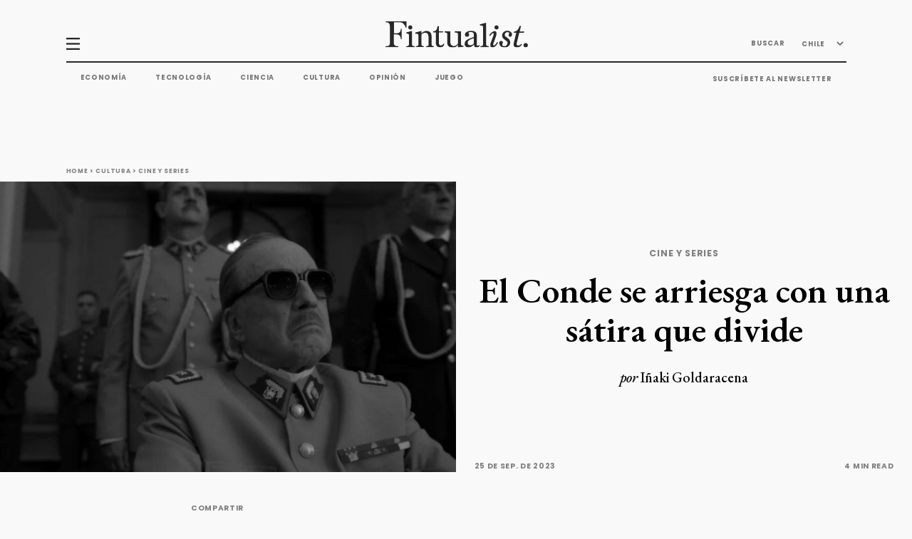

--- FILE ---
content_type: text/html; charset=utf-8
request_url: https://fintualist.com/chile/cultura/cine-series/el-conde-se-arriesga-con-una-satira-que-divide/
body_size: 37577
content:
<!DOCTYPE html>
<html lang="es">

<head>

  <title>El Conde se arriesga con una sátira que divide - Fintualist </title>
  <meta charset="utf-8" />
  <meta http-equiv="X-UA-Compatible" content="IE=edge" />
  <meta name="HandheldFriendly" content="True" />
  <meta name="viewport" content="width=device-width, initial-scale=1.0" />
  <meta name="robots" content="max-image-preview:large">
  <link rel="apple-touch-icon" sizes="180x180" href="https://fintualist.com/assets/img/favicon/apple-touch-icon-sq.jpg?v=061c87b504">
  <link rel="icon" type="image/png" sizes="32x32" href="https://fintualist.com/assets/img/favicon/favicon-32x32.png?v=061c87b504">
  <link rel="icon" type="image/png" sizes="16x16" href="https://fintualist.com/assets/img/favicon/favicon-16x16.png?v=061c87b504">
  <link rel="manifest" href="/mexico/manifest.webmanifest">
  <meta name="theme-color" content="#ffffff">

  <link rel="stylesheet" type="text/css" href="https://fintualist.com/assets/css/style.css?v=061c87b504" />
  <link rel="stylesheet" type="text/css" href="https://fintualist.com/assets/css/tippy.css?v=061c87b504" />

  <!-- Styling for "SPLIDE" Slider -->
  <link rel="stylesheet" href="https://fintualist.com/assets/css/splide.min.css?v=061c87b504">
  <link rel="stylesheet" type="text/css" href="https://fintualist.com/assets/css/clap.css?v=061c87b504" />
<style>
  .clap-section {
    /* this background image is invisible and is present here only to force the preloading and smoothen the clap button bacground image transition */
    background-image: url("https://fintualist.com/assets/img/clap-clapped.png?v=061c87b504");
  }
  .clap {
    background-image: url("https://fintualist.com/assets/img/clap-ready.png?v=061c87b504");
  }
  .clapped-icon {
    background-image: url("https://fintualist.com/assets/img/clap-clapped.png?v=061c87b504");
  }
</style>


  <script src="https://www.google.com/recaptcha/api.js" async defer></script>
  <!-- Load ads 
 
  <script async src="https://securepubads.g.doubleclick.net/tag/js/gpt.js"></script>
<script>
  let pathArray = window.location.pathname.split('/').filter(Boolean);
  let countryCode = pathArray[1]; // 'chile' or 'mexico', this might change based on the URL
  const nivel = pathArray.length; // Determina el nivel basado en la ruta

 window.googletag = window.googletag || {cmd: []};
  googletag.cmd.push(function() {
    var mapping1 = googletag.sizeMapping()
      .addSize([750, 280], [[640, 360], [468, 60], [728, 90], [750, 200], [250, 250], [300, 250], [300, 50], [320, 50], [336, 280], [336, 250], 'fluid'])
      .addSize([0, 0], [[250, 250], [300, 250], [300, 50], [300, 100], [320, 50], [320, 100], [336, 280], [336, 250]])
      .build();
    
  if (nivel >= 3) {
      // Artículo
    googletag.defineSlot('/22830760534,23058726360/fintualist/notas/inpage3', [[728, 90], [300, 50], [320, 100], [336, 280], 'fluid', [468, 60], [250, 250], [336, 250], [300, 250]], 'div-gpt-ad-1703700913006-0').defineSizeMapping(mapping1).addService(googletag.pubads());
    googletag.defineSlot('/22830760534,23058726360/fintualist/notas/inpage4', [[728, 90], [300, 50], [320, 100], [336, 280], 'fluid', [468, 60], [250, 250], [336, 250], [300, 250]], 'div-gpt-ad-1703700913106-0').defineSizeMapping(mapping1).addService(googletag.pubads());

  } else if (nivel === 2) {
      // Categoría
      googletag.defineSlot('/22830760534,23058726360/fintualist/categorias/top', [[728, 90], [300, 50], [320, 100], [336, 280], 'fluid', [468, 60], [250, 250], [336, 250], [300, 250]], 'div-gpt-ad-1706208903369-0').defineSizeMapping(mapping1).addService(googletag.pubads());
      googletag.defineSlot('/22830760534,23058726360/fintualist/categorias/inpage3', [[728, 90], [300, 50], [320, 100], [336, 280], 'fluid', [468, 60], [250, 250], [336, 250], [300, 250]], 'div-gpt-ad-1706412672533-0').defineSizeMapping(mapping1).addService(googletag.pubads());
      googletag.defineSlot('/22830760534,23058726360/fintualist/categorias/inpage4', [[728, 90], [300, 50], [320, 100], [336, 280], 'fluid', [468, 60], [250, 250], [336, 250], [300, 250]], 'div-gpt-ad-1706212072513-0').defineSizeMapping(mapping1).addService(googletag.pubads());
      googletag.defineSlot('/22830760534,23058726360/fintualist/categorias/billboard', [[728, 90], [300, 50], [320, 100], [336, 280], 'fluid', [468, 60], [250, 250], [336, 250], [300, 250]], 'div-gpt-ad-1706712672563-0').defineSizeMapping(mapping1).addService(googletag.pubads());
    }

    googletag.pubads().enableSingleRequest();
    googletag.pubads().setTargeting('pais', [countryCode]);
    googletag.enableServices();
  });
</script> -->

<!-- Firebase and related scripts come after the ad scripts -->
<script src="https://www.gstatic.com/firebasejs/8.1.1/firebase-app.js"></script>
<script src="https://www.gstatic.com/firebasejs/8.1.1/firebase-analytics.js"></script>
<script src="https://www.gstatic.com/firebasejs/8.1.1/firebase-firestore.js"></script>
<script src="https://fintualist.com/assets/js/fingerprint.js?v=061c87b504"></script>

  <meta name="description" content="Ya habituado a trabajar en Hollywood y viniendo de retratar la desesperación de la princesa Diana vía Kristen Stewart, Pablo Larraín podría haber hecho cualquier cosa. Pero decidió volver a Chile y hacer un experimento juntando las palabras Pinochet + Vampiro + Sátira.">
    <link rel="icon" href="https://fintualist.com/content/images/size/w256h256/2022/05/fintualist-favicon_5png.png" type="image/png">
    <link rel="canonical" href="https://fintualist.com/chile/cultura/cine-series/el-conde-se-arriesga-con-una-satira-que-divide/">
    <meta name="referrer" content="no-referrer-when-downgrade">
    
    <meta property="og:site_name" content="Fintualist">
    <meta property="og:type" content="article">
    <meta property="og:title" content="El Conde se arriesga con una sátira que divide">
    <meta property="og:description" content="Ya habituado a trabajar en Hollywood y viniendo de retratar la desesperación de la princesa Diana vía Kristen Stewart, Pablo Larraín podría haber hecho cualquier cosa. Pero decidió volver a Chile y hacer un experimento juntando las palabras Pinochet + Vampiro + Sátira.">
    <meta property="og:url" content="https://fintualist.com/chile/cultura/cine-series/el-conde-se-arriesga-con-una-satira-que-divide/">
    <meta property="og:image" content="https://fintualist.com/content/images/2023/09/el-conde.png">
    <meta property="article:published_time" content="2023-09-25T21:32:34.000Z">
    <meta property="article:modified_time" content="2023-10-06T21:04:04.000Z">
    <meta property="article:tag" content="Cine y Series">
    
    <meta property="article:publisher" content="https://www.facebook.com/fintual">
    <meta name="twitter:card" content="summary_large_image">
    <meta name="twitter:title" content="El Conde se arriesga con una sátira que divide">
    <meta name="twitter:description" content="Ya habituado a trabajar en Hollywood y viniendo de retratar la desesperación de la princesa Diana vía Kristen Stewart, Pablo Larraín podría haber hecho cualquier cosa. Pero decidió volver a Chile y hacer un experimento juntando las palabras Pinochet + Vampiro + Sátira.">
    <meta name="twitter:url" content="https://fintualist.com/chile/cultura/cine-series/el-conde-se-arriesga-con-una-satira-que-divide/">
    <meta name="twitter:image" content="https://fintualist.com/content/images/2023/09/el-conde.png">
    <meta name="twitter:label1" content="Written by">
    <meta name="twitter:data1" content="Iñaki Goldaracena">
    <meta name="twitter:label2" content="Filed under">
    <meta name="twitter:data2" content="Cine y Series">
    <meta name="twitter:site" content="@fintual">
    <meta name="twitter:creator" content="@igoldark">
    <meta property="og:image:width" content="768">
    <meta property="og:image:height" content="432">
    
    <script type="application/ld+json">
{
    "@context": "https://schema.org",
    "@type": "Article",
    "publisher": {
        "@type": "Organization",
        "name": "Fintualist",
        "url": "https://fintualist.com/",
        "logo": {
            "@type": "ImageObject",
            "url": "https://fintualist.com/content/images/2022/06/Darkmode.png"
        }
    },
    "author": {
        "@type": "Person",
        "name": "Iñaki Goldaracena",
        "image": {
            "@type": "ImageObject",
            "url": "//www.gravatar.com/avatar/7788c78155e654e9ea9369b5629427ae?s=250&d=mm&r=x",
            "width": 250,
            "height": 250
        },
        "url": "https://fintualist.com/author/inaki/",
        "sameAs": [
            "https://www.linkedin.com/in/i%C3%B1aki-goldaracena-24656775/",
            "https://x.com/igoldark"
        ]
    },
    "headline": "El Conde se arriesga con una sátira que divide",
    "url": "https://fintualist.com/chile/cultura/cine-series/el-conde-se-arriesga-con-una-satira-que-divide/",
    "datePublished": "2023-09-25T21:32:34.000Z",
    "dateModified": "2023-10-06T21:04:04.000Z",
    "image": {
        "@type": "ImageObject",
        "url": "https://fintualist.com/content/images/2023/09/el-conde.png",
        "width": 768,
        "height": 432
    },
    "keywords": "Cine y Series",
    "description": "Ya habituado a trabajar en Hollywood y viniendo de retratar la desesperación de la princesa Diana vía Kristen Stewart, Pablo Larraín podría haber hecho cualquier cosa. Pero decidió volver a Chile y hacer un experimento juntando las palabras Pinochet + Vampiro + Sátira.",
    "mainEntityOfPage": "https://fintualist.com/chile/cultura/cine-series/el-conde-se-arriesga-con-una-satira-que-divide/"
}
    </script>

    <meta name="generator" content="Ghost 6.12">
    <link rel="alternate" type="application/rss+xml" title="Fintualist" href="https://fintualist.com/chile/educacion-financiera/clases/rss/">
    <script defer src="https://cdn.jsdelivr.net/ghost/portal@~2.56/umd/portal.min.js" data-i18n="true" data-ghost="https://fintualist.com/" data-key="73bdb5977cefdb768131e9f419" data-api="https://fintual.ghost.io/ghost/api/content/" data-locale="es" crossorigin="anonymous"></script><style id="gh-members-styles">.gh-post-upgrade-cta-content,
.gh-post-upgrade-cta {
    display: flex;
    flex-direction: column;
    align-items: center;
    font-family: -apple-system, BlinkMacSystemFont, 'Segoe UI', Roboto, Oxygen, Ubuntu, Cantarell, 'Open Sans', 'Helvetica Neue', sans-serif;
    text-align: center;
    width: 100%;
    color: #ffffff;
    font-size: 16px;
}

.gh-post-upgrade-cta-content {
    border-radius: 8px;
    padding: 40px 4vw;
}

.gh-post-upgrade-cta h2 {
    color: #ffffff;
    font-size: 28px;
    letter-spacing: -0.2px;
    margin: 0;
    padding: 0;
}

.gh-post-upgrade-cta p {
    margin: 20px 0 0;
    padding: 0;
}

.gh-post-upgrade-cta small {
    font-size: 16px;
    letter-spacing: -0.2px;
}

.gh-post-upgrade-cta a {
    color: #ffffff;
    cursor: pointer;
    font-weight: 500;
    box-shadow: none;
    text-decoration: underline;
}

.gh-post-upgrade-cta a:hover {
    color: #ffffff;
    opacity: 0.8;
    box-shadow: none;
    text-decoration: underline;
}

.gh-post-upgrade-cta a.gh-btn {
    display: block;
    background: #ffffff;
    text-decoration: none;
    margin: 28px 0 0;
    padding: 8px 18px;
    border-radius: 4px;
    font-size: 16px;
    font-weight: 600;
}

.gh-post-upgrade-cta a.gh-btn:hover {
    opacity: 0.92;
}</style>
    <script defer src="https://cdn.jsdelivr.net/ghost/sodo-search@~1.8/umd/sodo-search.min.js" data-key="73bdb5977cefdb768131e9f419" data-styles="https://cdn.jsdelivr.net/ghost/sodo-search@~1.8/umd/main.css" data-sodo-search="https://fintual.ghost.io/" data-locale="es" crossorigin="anonymous"></script>
    
    <link href="https://fintualist.com/webmentions/receive/" rel="webmention">
    <script defer src="/public/cards.min.js?v=061c87b504"></script>
    <link rel="stylesheet" type="text/css" href="/public/cards.min.css?v=061c87b504">
    <script defer src="/public/comment-counts.min.js?v=061c87b504" data-ghost-comments-counts-api="https://fintualist.com/members/api/comments/counts/"></script>
    <script defer src="/public/member-attribution.min.js?v=061c87b504"></script>
    <script defer src="/public/ghost-stats.min.js?v=061c87b504" data-stringify-payload="false" data-datasource="analytics_events" data-storage="localStorage" data-host="https://fintualist.com/.ghost/analytics/api/v1/page_hit"  tb_site_uuid="80ad09c7-b84d-4386-a257-225c4b874116" tb_post_uuid="a1547645-6d89-470a-b915-7ae6069fd0a7" tb_post_type="post" tb_member_uuid="undefined" tb_member_status="undefined"></script><style>:root {--ghost-accent-color: #000000;}</style>
    <!-- Google tag (gtag.js) -->
<script async src="https://www.googletagmanager.com/gtag/js?id=G-JKB9JK4WM9"></script>
<script>
  window.dataLayer = window.dataLayer || [];
  function gtag(){dataLayer.push(arguments);}
  gtag('js', new Date());

  gtag('config', 'G-JKB9JK4WM9');
</script>

<!-- add content API key to search engine -->
<script>var ghosthunter_key = '421f9f1669a92fdf7d21a0a285';</script>

<!-- Google Tag Manager -->
<script>(function(w,d,s,l,i){w[l]=w[l]||[];w[l].push({'gtm.start':
new Date().getTime(),event:'gtm.js'});var f=d.getElementsByTagName(s)[0],
j=d.createElement(s),dl=l!='dataLayer'?'&l='+l:'';j.async=true;j.src=
'https://www.googletagmanager.com/gtm.js?id='+i+dl;f.parentNode.insertBefore(j,f);
})(window,document,'script','dataLayer','GTM-MMSTSZX');</script>
<!-- End Google Tag Manager -->
<link rel="stylesheet" href="https://cdnjs.cloudflare.com/ajax/libs/prism/1.23.0/themes/prism-okaidia.min.css" />
<style type="text/css" media="screen">
    pre[class*=language-] {
        font-size: 0.7em;
    }
</style>

<!-- Init Firebase -->
<script>
  var firebaseConfig = {
    apiKey: "AIzaSyDUcL9HVhfbgrkTA3M11CSRYAe_e9T7hOw",
      authDomain: "numeric-citron-252119.firebaseapp.com",
      databaseURL: "https://numeric-citron-252119.firebaseio.com",
      projectId: "numeric-citron-252119",
      storageBucket: "numeric-citron-252119.appspot.com",
      messagingSenderId: "20719183767",
      appId: "1:20719183767:web:cd8a5df90d73c3b8a386d2",
      measurementId: "G-R2RMXT8VRK"
  };
  firebase.initializeApp(firebaseConfig);
  firebase.analytics();
</script>

<!-- lo de abajo es para que no salgan los botones de subscripción a Ghost-->
<style>
    a.nav-signup {
        display: none;
    }
    a.nav-signin {
        display: none;
    }
</style>

<!-- Hotjar Tracking Code for https://fintualist.com -->
<script>
    (function(h,o,t,j,a,r){
        h.hj=h.hj||function(){(h.hj.q=h.hj.q||[]).push(arguments)};
        h._hjSettings={hjid:2606554,hjsv:6};
        a=o.getElementsByTagName('head')[0];
        r=o.createElement('script');r.async=1;
        r.src=t+h._hjSettings.hjid+j+h._hjSettings.hjsv;
        a.appendChild(r);
    })(window,document,'https://static.hotjar.com/c/hotjar-','.js?sv=');
</script>
<script src="https://ajax.googleapis.com/ajax/libs/jquery/3.6.1/jquery.min.js"></script>
<script>
jQuery(document).ready(function($) {
    $('a[href]').each(function() {
        var a = new RegExp('/' + window.location.host + '/');
        var b = new RegExp('#/portal');
        if (!a.test(this.href) && !b.test(this.href)) {
            $(this).click(function(event) {
                event.preventDefault();
                event.stopPropagation();
                window.open(this.href, '_blank');
            });
        }
    });
});
</script>
<!-- LaTex Math -->
<link rel="stylesheet" href="https://cdn.jsdelivr.net/npm/katex@0.16.0/dist/katex.css" crossorigin="anonymous">
<script defer src="https://cdn.jsdelivr.net/npm/katex@0.16.0/dist/katex.js" crossorigin="anonymous"></script>
<script defer src="https://cdn.jsdelivr.net/npm/katex@0.16.0/dist/contrib/auto-render.min.js" crossorigin="anonymous" onload="renderMathInElement(document.body);"></script>

<!-- Google AdSense tag -->
<script async src="https://pagead2.googlesyndication.com/pagead/js/adsbygoogle.js?client=ca-pub-2467093571797816"
     crossorigin="anonymous"></script>

<!-- React and dependencies -->
<script crossorigin src="https://unpkg.com/react@18/umd/react.production.min.js"></script>
<script crossorigin src="https://unpkg.com/react-dom@18/umd/react-dom.production.min.js"></script>

<!-- Ghost Content API -->
<script>
  window.ghost = {
    url: {
      api: function(endpoint) {
        return `${window.location.origin}/ghost/api/v5.0/content/${endpoint}`;
      }
    }
  };
</script>

<link rel="stylesheet" href="https://fintualist.com/assets/css/wordle.css?v=061c87b504">

</head>

<body>
  <header>
    <nav class="container primary-nav" id="nonscroll-navbar">
    <div class="primary-nav__top-nav">
        <img onclick="openNav()" src="https://fintualist.com/assets/img/hamburguesa-icon.svg?v=061c87b504" alt="hamburger menu icon">
        <a href="" data-link=""><img src="https://fintualist.com/assets/img/fintualist-logo.svg?v=061c87b504" alt="fintualist logo"
                title="Fintualist"></a>
        <ul>
            <li>
                <button id="searchBtn" onclick="showModal()">BUSCAR</button>
            </li>

            <li id="hidden-searchbar" class="hidden-searchbar">
                <form action="">
                    <input type="text" name="searchbar" id="top-nav-search" placeholder="BUSCAR">
                    <img src="https://fintualist.com/assets/img/arrow-right.png?v=061c87b504" alt="right arrow icon" id="top-nav-search-icon">
                </form>
            </li>
            <li>
                <select name="country" id="country_menu">
                    <option value="chile">CHILE</option>
                    <option value="mexico">MÉXICO</option>
                </select>
                <h3><a class="tippy hidden" data-template="country-menu" href="/chile" id="country-hover-menu">CHILE
                        <img src="https://fintualist.com/assets/img/arrow-down.svg?v=061c87b504" alt="arrow down icon"> </a></h3>
            </li>
        </ul>

        <div style="display: none;">
            <div id="economia">
                <ul>
                    <li><a href="/mexico/educacion-financiera/"
                            data-link="educacion-financiera/">CONOCIMIENTO FINANCIERO</a></li>
                    <li><a href="/mexico/economia/inversiones/"
                            data-link="economia/inversiones/">INVERSIONES</a></li>
                    <li><a href="/mexico/economia/mercados/" data-link="economia/mercados/">MERCADOS</a>
                    </li>
                    <li><a href="/mexico/educacion-financiera/clases/ "
                            data-link="educacion-financiera/clases/">CLASES</a></li>
                    <li><a href="/mexico/alpha/" data-link="alpha/"
                            class="footer__category--subitem">ALPHA</a>

                    </li>
                </ul>
            </div>
            <div id="tecnologia">
                <ul>
                    <li><a href="/mexico/tecnologia/ciberseguridad/"
                            data-link="tecnologia/ciberseguridad/">CIBERSEGURIDAD Y PRIVACIDAD</a>
                    </li>
                    <li><a href="/mexico/tecnologia/inteligencia-artificial/"
                            data-link="tecnologia/inteligencia-artificial/">INTELIGENCIA
                            ARTIFICIAL</a></li>
                    <li><a href="/mexico/tecnologia/desarrollo-software/"
                            data-link="tecnologia/desarrollo-software/">DESARROLLO DE SOFTWARE</a>
                    </li>
                </ul>
            </div>
            <div id="cultura">
                <ul>
                    <li><a href="/mexico/cultura/cine-series/" data-link="cultura/cine-series/">CINE
                            Y
                            SERIES</a></li>
                    <li><a href="/mexico/cultura/libros/" data-link="cultura/libros/">LIBROS</a>
                    </li>
                </ul>
            </div>
            <div id="opinion">
                <ul>
                    <li><a href="/mexico/columnas/" data-link="columnas/">COLUMNAS</a></li>
                    <li><a href="/mexico/opinion/cartas-editoras/"
                            data-link="opinion/cartas-editoras/">CARTAS A LAS EDITORAS</a></li>
                </ul>
            </div>
        </div>
        <div style="display: none;">
            <div id="country-menu">
                <ul>
                    <li><a href="/mexico/">MÉXICO</a></li>
                    <li><a href="#">ARGENTINA</a></li>
                    <li><a href="#">COLOMBIA</a></li>
                    <li><a href="#">PERU</a></li>
                </ul>
            </div>

        </div>
    </div>
    <hr>
    <div class="primary-nav__bottom">
        <div class="primary-nav__bottom-nav-left">
            <ul class="nav">
                <li><a href="/mexico/economia/" data-link="economia/">Economía</a></li>
                <li><a href="/mexico/tecnologia/" data-link="tecnologia/">Tecnología</a></li>
                <li><a href="/mexico/ciencia/" data-link="ciencia/">Ciencia</a></li>
                <li><a href="/mexico/cultura/" data-link="cultura/">Cultura</a></li>
                <li><a href="/mexico/opinion/" data-link="opinion/">Opinión</a></li>
                <li><a href="https://lapalabra.fintualist.com/">JUEGO</a></li>
                </li>
            </ul>
        </div>
        <div class="primary-nav__bottom-nav-right">
            <ul>
                <li>
                    <h3><a href="/mexico/suscribir/" data-link="suscribir/">SUSCRÍBETE AL NEWSLETTER</a></h3>
                </li>
            </ul>
        </div>
    </div>

</nav>

    <nav class="primary-nav__scrolling scrolling-active" id="scroll-navbar">
    <div class="container">
        <ul>
            <li>
                <a href="/mexico/" data-link="">
                    <img src="https://fintualist.com/assets/img/fintualist-logo-initials-black.svg?v=061c87b504" alt="hamburger menu icon"></a>

            </li>
            <li>
                <img onclick="openNav()" src="https://fintualist.com/assets/img/hamburguesa-icon.svg?v=061c87b504" alt="hamburger menu icon">
            </li>
            <li>
                <h3><a href="/mexico/economia/" data-link="economia/">Economía</a></h3>
            </li>
            <li>
                <h3><a href="/mexico/tecnologia/" data-link="tecnologia/">Tecnología</a></h3>
            </li>
            <li>
                <h3><a href="/mexico/ciencia/" data-link="ciencia/">Ciencia</a></h3>
            </li>
            <li>
                <h3><a href="/mexico/cultura/" data-link="cultura/">Cultura</a></h3>
            </li>
            <li>
                <h3><a href="/mexico/opinion/" data-link="opinion/">Opinión</a></h3>
            </li>

        </ul>
    </div>
</nav>
    <div id="primary-nav__side" class="primary-nav__side">
    <img src="https://fintualist.com/assets/img/close.svg?v=061c87b504" class="primary-nav__side-btn-close" alt="close navigation menu" onclick="closeNav()">
    <ul class="primary-nav__side-top">
        <li class="primary-nav__side-top--btn-search">
            <button id="searchBtn" onclick="showModal()">BUSCAR</button>
        </li>
        <li>
            <div class="primary-nav__side-flex" id="primary-nav__side-hover">
                <a href="/mexico/ultimas-noticias/" data-link="ultimas-noticias/">ÚLTIMAS NOTICIAS</a>
            </div>
        </li>
        <li>
            <div class="primary-nav__side-flex tippx" data-template="economia">
                <a href="/mexico/economia/" data-link="economia/">ECONOMÍA</a>
            </div>
        </li>
        <li>
            <div class="primary-nav__side-flex tippx" data-template="tecnologia">
                <a href="/mexico/tecnologia/" data-link="tecnologia/">TECNOLOGÍA</a>
            </div>

        </li>
        <li>
            <div class="primary-nav__side-flex" data-template="ciencia">
                <a class="no_submenu" href="/mexico/ciencia/" data-link="ciencia/">CIENCIA</a>
            </div>
        </li>
        <li>
            <div class="primary-nav__side-flex tippx" data-template="cultura">
                <a href="/mexico/cultura/" data-link="cultura/">CULTURA</a>
            </div>
        </li>
        <li>
            <div class="primary-nav__side-flex tippx" data-template="opinion">
                <a href="/mexico/opinion/" data-link="opinion/">OPINIÓN</a>
            </div>
        </li>
    </ul>
    <ul class="primary-nav__side-bottom">
        <li class="entrevistas" id="entrevistas-id"><a href="/mexico/entrevistas/" data-link="entrevistas/">ENTREVISTAS</a></li>
        <li class="podcasts" id="podcasts-id"><a href="/mexico/podcasts/" data-link="podcasts/">PODCASTS</a></li>
        <li><a href="/mexico/mejor-bajada/" data-link="mejor-bajada/">LA MEJOR BAJADA</a></li>
        <li><a href="/mexico/newsletters/" data-link="newsletters/">NEWSLETTERS</a></li>
        <li><a href="https://lapalabra.fintualist.com/">JUEGO</a></li>
        <li><a href="/mexico/suscribir/" data-link="suscribir/">SUSCRÍBETE AL NEWSLETTER</a></li>
        <li><a href="/mexico/nosotros/" data-link="nosotros/">NOSOTROS</a></li>
        <li style="visibility: hidden;" id="finanzas-personales-id"><a href="/mexico/aprende/" data-link="aprende/">FINANZAS PERSONALES</a></li>
        <li><a href="https://fintual.com/?utm_source=fintualist&utm_medium=referral&utm_campaign=fintualist_cta&utm_content=boton_side_nav" target="_blank">IR A FINTUAL</a></li>
    </ul>
</div>

    <div id="overlay"></div>
</header>
      <main>


  <section class="container breadcrumbs">
    <h4>
        <a href="" data-link="">Home</a> >
        <a href="" data-link="cultura/">Cultura</a> >
        <a href="" data-link="cultura//cine-series/">Cine y Series</a>
    </h4>
</section>

<script>
    //data-link="/chile/cultura/cine-series/el-conde-se-arriesga-con-una-satira-que-divide/" is creating a double slash by default. This function is searching the "//" and replace it with a single "/"
    document.addEventListener("DOMContentLoaded", () => {
        let breadcrumbs = document.querySelectorAll(".breadcrumbs a[href]")
        for (let i = 0; i < breadcrumbs.length; i++) {
            let url = breadcrumbs[i].getAttribute("href")
            let urlSlash = url.replace("//", "/")
            breadcrumbs[i].setAttribute("href", urlSlash);
        }

    });
</script>  <section class="single-article--header__section">
    <figure>
      <img src="/content/images/2023/09/el-conde.png" alt="">
      <figcaption>
        <span>
        </span>
        <span>
          25 de sep. de 2023
        </span>
      </figcaption>
    </figure>
    <article>
      <div></div>
      <div class="post--headlines">
        <h3>
          <a href="" data-link="cultura//cine-series/">Cine y Series</a>

<script>
    //data-link="/chile/cultura/cine-series/el-conde-se-arriesga-con-una-satira-que-divide/" is creating a double slash by default. This function is searching the "//" and replace it with a single "/"
    document.addEventListener("DOMContentLoaded", () => {
        let titleTag = document.querySelectorAll(".post--headlines a[href]")
        let contentTag = document.querySelectorAll(".end-of-article--buttons a[href]")
        let threeRowTag = document.querySelectorAll(".three-row--tags a[href]")
        let twoRowTag = document.querySelectorAll(".two-row-cards--copy a[href]")



        for (let i = 0; i < titleTag.length; i++) {
            let url = titleTag[i].getAttribute("href")
            let urlSlash = url.replace("//", "/")
            titleTag[i].setAttribute("href", urlSlash);
        }

        for (let i = 0; i < contentTag.length; i++) {
            let url = contentTag[i].getAttribute("href")
            let urlSlash = url.replace("//", "/")
            contentTag[i].setAttribute("href", urlSlash);
        }

        for (let i = 0; i < threeRowTag.length; i++) {
            let url = threeRowTag[i].getAttribute("href")
            let urlSlash = url.replace("//", "/")
            threeRowTag[i].setAttribute("href", urlSlash);
        }

        for (let i = 0; i < twoRowTag.length; i++) {
            let url = twoRowTag[i].getAttribute("href")
            let urlSlash = url.replace("//", "/")
            twoRowTag[i].setAttribute("href", urlSlash);
        }
    });
</script>        </h3>
        <h1>El Conde se arriesga con una sátira que divide</h1>
        <p class="post--author"><span>por </span><a href="/author/inaki/">Iñaki Goldaracena</a></p>
      </div>
      <div class="post--date-time">
        <p>25 de sep. de 2023</p>
        <p>4 min read</p>
      </div>
      <div class="post--social-media">
        <a target="_blank" href="https://www.twitter.com/share?text=El%20Conde%20se%20arriesga%20con%20una%20s%C3%A1tira%20que%20divide&url=https://fintualist.com/chile/cultura/cine-series/el-conde-se-arriesga-con-una-satira-que-divide/"><img
            src="https://fintualist.com/assets/img/social-media-icons/twitter.svg?v=061c87b504" alt="Twitter"></a>
        <a target="_blank" href="https://www.facebook.com/sharer/sharer.php?u=https://fintualist.com/chile/cultura/cine-series/el-conde-se-arriesga-con-una-satira-que-divide/"><img
            src="https://fintualist.com/assets/img/social-media-icons/facebook.svg?v=061c87b504" alt="Facebook"></a>
        <a target="_blank" href="https://www.linkedin.com/shareArticle?mini=true&url=https://fintualist.com/chile/cultura/cine-series/el-conde-se-arriesga-con-una-satira-que-divide/"><img
            src="https://fintualist.com/assets/img/social-media-icons/linkedin.svg?v=061c87b504" alt="LinkedIn"></a>
        <a target="_blank" href="https://api.whatsapp.com/send/?text=https://fintualist.com/chile/cultura/cine-series/el-conde-se-arriesga-con-una-satira-que-divide/"><img
            src="https://fintualist.com/assets/img/social-media-icons/whatsapp.svg?v=061c87b504" alt="WhatsApp"></a>
        <div id="btnCopyLinkTop"><img id="btnCopyLinkTopImg" src="https://fintualist.com/assets/img/social-media-icons/copy.svg?v=061c87b504"
            alt="Copy that link"></div>
      </div>
    </article>
  </section>

  <section class="main--content">
    <div class="main--content-flex container">
      <!-- ASIDE MENU START -->
      <aside class="aside--navigation-menu">
        <ul>
          <li><a>COMPARTIR</a></li>
          <li></li>
          <li><a id="btnCopyLink">COPIA EL LINK</a></li>
          <li><a target="_blank" href="https://api.whatsapp.com/send/?text=https://fintualist.com/chile/cultura/cine-series/el-conde-se-arriesga-con-una-satira-que-divide/">WHATSAPP</a></li>
          <li><a target="_blank"
              href="https://www.facebook.com/sharer/sharer.php?u=https://fintualist.com/chile/cultura/cine-series/el-conde-se-arriesga-con-una-satira-que-divide/">FACEBOOK</a></li>
          <li><a target="_blank"
              href="https://twitter.com/share?text=El%20Conde%20se%20arriesga%20con%20una%20s%C3%A1tira%20que%20divide&url=https://fintualist.com/chile/cultura/cine-series/el-conde-se-arriesga-con-una-satira-que-divide/">TWITTER</a></li>
          <li><a target="_blank"
              href="https://www.linkedin.com/shareArticle?mini=true&url=https://fintualist.com/chile/cultura/cine-series/el-conde-se-arriesga-con-una-satira-que-divide/">LINKEDIN</a></li>
        </ul>
      </aside>
      <!-- ASIDE MENU END -->

      <!-- MAIN SINGLE ARTICLE CONTENT START -->
      <article class="main--article-content">
        <p>Ya habituado a trabajar en Hollywood y viniendo de retratar la desesperación de la princesa Diana vía Kristen Stewart, Pablo Larraín podría haber hecho cualquier cosa. Pero decidió volver a Chile y hacer un experimento juntando las palabras Pinochet + Vampiro + Sátira. Los vampiros son seres poderosos y aristocráticos que viven a costa de chupar la sangre del pueblo que dominan, por lo que adjudicarle esa metáfora a uno de los dictadores más infames de la historia y centrarse en el desfalco que hizo en Chile era una buena idea. </p><p>Pero, ¿hasta dónde llegan las buenas ideas? Es lo que estamos todos discutiendo desde el estreno de <strong>El Conde</strong><em>, </em>que tras su condecorado paso por el Festival de Venecia y su estreno en cines chilenos la semana pasada, ahora está disponible en <a href="https://fintual.cl/f/acciones/nflx/">Netflix</a> para que hundamos en ella nuestros propios dientes y la destruyamos, saboreemos o analicemos. </p><figure class="kg-card kg-image-card"><img src="https://fintualist.com/content/images/2023/09/1.png" class="kg-image" alt loading="lazy" width="768" height="432" srcset="https://fintualist.com/content/images/size/w600/2023/09/1.png 600w, https://fintualist.com/content/images/2023/09/1.png 768w" sizes="(min-width: 720px) 720px"></figure><h3 id="%C2%BFestamos-listos-para-una-s%C3%A1tira-sobre-la-impunidad-de-pinochet">¿Estamos listos para una sátira sobre la impunidad de Pinochet? </h3><p>Pinochet no ha muerto, sino que vive recluido en la austeridad de una casa remota donde ha celebrado más de dos centenares de años. Sobrevive junto a su esposa Lucía y su sirviente Fyodor (Krassnoff)  en un patetismo del que ya está harto, por lo que quiere terminar con su condición vampírica y morirse de una vez por todas. Esa es una buena noticia para sus cinco parasitarios hijos, que huelen la herencia a la distancia y se trasladan a la estancia para asegurarse algunas de las propiedades y cuentas bancarias que componen la fortuna que el dictador amasó cuando tenía poder. </p><p>Entonces Pinochet goza de vida eterna: es la manera que tiene Larraín de recordarnos su presencia en nuestras leyes, cultura y sociedad producto de su impunidad. Hasta ahí la idea funciona. Y se toma las libertades que la sátira le otorga para presentar a los poderosos de forma caricaturesca, ridícula y humillante. Como una masa de gente vulgar y mentirosa que defiende sus privilegios de formas tan elaboradas como falsas, mientras se hacen zancadillas comiendo completos en un living lúgubre que plasma su decadencia. Hasta ahí la idea sigue funcionando, pero sabemos que no es fácil hacer sátira y aquí es donde una propuesta arriesgada empieza a desarmarse si no está sólidamente construida.</p><figure class="kg-card kg-image-card"><img src="https://fintualist.com/content/images/2023/09/2-1.png" class="kg-image" alt loading="lazy" width="1200" height="675" srcset="https://fintualist.com/content/images/size/w600/2023/09/2-1.png 600w, https://fintualist.com/content/images/size/w1000/2023/09/2-1.png 1000w, https://fintualist.com/content/images/2023/09/2-1.png 1200w" sizes="(min-width: 720px) 720px"></figure><p>¿Es una película audaz? ¿Es irreverente? ¿Es graciosa? ¿Tiene algo que decir? Son las cosas que nos estamos preguntando desde su estreno. En Chile un sector se sentirá atacado. El opuesto tildará la película de tibia, indulgente. Otros se ofenderán por hacer comedia con esta temática, estrenando además justo para los 50 años del golpe de Estado. ¿Y con qué fin? Mientras, afuera ha sido más aclamada. La prensa gringa la respeta, los europeos la premiaron. Pero hay tantas <em>tallas </em>y referencias chilenas que tampoco pareciera apuntar a un público netamente internacional.</p><p><em>El Conde </em>puede confundir porque ella misma es indecisa en su crítica. ¿A qué le tira los dardos? ¿Cuál es el vicio que le critica a sus retratados? Los acusa, los denuncia, los rotea y los ridiculiza, pero le falta ir por la yugular de un blanco que lo tiene más que merecido. Es la sensación de que podría haber llegado más lejos. </p><figure class="kg-card kg-embed-card"><iframe width="200" height="113" src="https://www.youtube.com/embed/YGvX7ma7Xnk?feature=oembed" frameborder="0" allow="accelerometer; autoplay; clipboard-write; encrypted-media; gyroscope; picture-in-picture; web-share" allowfullscreen title="El Conde | Official Trailer | Netflix"></iframe></figure><h3 id="pablo-larra%C3%ADn-busca-abrir-terreno-a-trav%C3%A9s-de-la-comedia-en-el-conde">Pablo Larraín busca abrir terreno a través de la comedia en El Conde</h3><p>Pero bueno, entendiendo que no hay nada más chileno para conmemorar estas fiestas patrias que chaquetear el éxito de un compatriota, veamos lo positivo. La trama central tematiza unos robos que no parecieron escandalizarnos tanto como deberían y la impunidad de Pinochet, así como la forma en que su familia sigue beneficiándose, debe ser criticada. La película entrega datos duros al respecto con gusto y gracia, integrando la comedia a una crítica excesivamente explícita. </p><p>Y siempre los riesgos son bienvenidos. Quizás <em>El Conde </em>no cumple con satisfacer todas las demandas de todas las personas y sus distintas posturas, pero es el problema de abordar territorio que se siente nuevo. Hacer una sátira sobre Pinochet en esta época es osado, definitivamente. Pero también es necesario que busquemos nuevos prismas para contar la historia, y en ese sentido la misma audacia aristocrática de Larraín nos juega a favor. Si seguimos afinando el ojo crítico y no perdemos de vista que este es un problema que nos afecta en la actualidad, los resultados pueden ser mucho más impactantes de aquí en más. </p><figure class="kg-card kg-image-card"><img src="https://fintualist.com/content/images/2023/09/3-1.png" class="kg-image" alt loading="lazy" width="1600" height="1108" srcset="https://fintualist.com/content/images/size/w600/2023/09/3-1.png 600w, https://fintualist.com/content/images/size/w1000/2023/09/3-1.png 1000w, https://fintualist.com/content/images/2023/09/3-1.png 1600w" sizes="(min-width: 720px) 720px"></figure><p>Y, por último, si todos los cuestionamientos, críticas y confusiones sobre la película y su validez nos aburren, podemos ignorarla, no tomarla tan en serio y contemplar el despliegue técnico alcanzado. El blanco y negro claustrofóbico que captura el director de fotografía Edward Lachman (<em>Carol, Las vírgenes suicidas</em>) es de los mejores trabajos del año y sin duda el apartado más indiscutible de la película. Las secuencias de vampiros volando a través de la tundra magallánica se extienden más de lo necesario y se justifica completamente debido al goce estético que producen imágenes que se sentirían caprichosas si no estuvieran tan bien logradas. </p><p>Lo mismo con los sets, algunas líneas mordaces del dramaturgo Guillermo Calderón y particularmente las actuaciones. No es sorpresa que asombran los siempre confiables Jaime Vadell, Amparo Noguera y Antonia Zegers (que hacen maravillas con papeles pequeños) y Gloria Münchmeyer, que nos da una de las Lucías más memorables que han sido representadas. </p><p>Esto puede solo contribuir a confundir más, a polarizar más las opiniones y a seguir dando de qué hablar. Y probablemente Larraín así lo quiera. Un público conflictuado, que discute durante días una película, es un público que ha sido aludido e interpelado por ella, para bien y para mal. Y la recepción de <em>El Conde </em>ha sido tan dispar que quizás eso sea lo más interesante de ella. Que algunos la vayan a odiar, a otros les parezca aburridísima, que haya quienes la admiran por su valentía y otros que se exasperen con su existencia. </p><p><br><strong>Nota de riesgo:</strong> a pesar de no ir tan lejos como podría y de lo desenfocada de su crítica, <em>El Conde</em> disfruta ser provocadora y estar metiéndose en terreno complejo. Es arriesgada.</p><figure class="kg-card kg-image-card"><img src="https://fintualist.com/content/images/2023/09/Arriesgado-1.png" class="kg-image" alt loading="lazy" width="734" height="107" srcset="https://fintualist.com/content/images/size/w600/2023/09/Arriesgado-1.png 600w, https://fintualist.com/content/images/2023/09/Arriesgado-1.png 734w" sizes="(min-width: 720px) 720px"></figure>
        <div class="clap-section">
  <div class="clap-wrapper">
    <button class="clap"></button>
    <div class="clap-counter" data-article="el-conde-se-arriesga-con-una-satira-que-divide"></div>
  </div>
</div>



        <div class="post--social-media">
          <a target="_blank" href="https://www.twitter.com/share?text=El%20Conde%20se%20arriesga%20con%20una%20s%C3%A1tira%20que%20divide&url=https://fintualist.com/chile/cultura/cine-series/el-conde-se-arriesga-con-una-satira-que-divide/"><img
              src="https://fintualist.com/assets/img/social-media-icons/twitter.svg?v=061c87b504" alt="Twitter"></a>
          <a target="_blank" href="https://www.facebook.com/sharer/sharer.php?u=https://fintualist.com/chile/cultura/cine-series/el-conde-se-arriesga-con-una-satira-que-divide/"><img
              src="https://fintualist.com/assets/img/social-media-icons/facebook.svg?v=061c87b504" alt="Facebook"></a>
          <a target="_blank" href="https://www.linkedin.com/shareArticle?mini=true&url=https://fintualist.com/chile/cultura/cine-series/el-conde-se-arriesga-con-una-satira-que-divide/"><img
              src="https://fintualist.com/assets/img/social-media-icons/linkedin.svg?v=061c87b504" alt="LinkedIn"></a>
          <a target="_blank" href="https://api.whatsapp.com/send/?text=https://fintualist.com/chile/cultura/cine-series/el-conde-se-arriesga-con-una-satira-que-divide/"><img
              src="https://fintualist.com/assets/img/social-media-icons/whatsapp.svg?v=061c87b504" alt="WhatsApp"></a>
          <div id="btnCopyLinkEnd">
            <img id="btnCopyLinkEndImg" src="https://fintualist.com/assets/img/social-media-icons/copy.svg?v=061c87b504" alt="Copy that link">
          </div>

        </div>
      </article>
      <!-- MAIN SINGLE ARTICLE CONTENT END -->
    </div>
    <section>
                      <section class="container stocks-cta">
        <div>
                <a href="https://fintual.cl/como-invertir-en-acciones/?utm_source=fintualist&utm_medium=referral&utm_campaign=banner_fintualist_fintual&utm_content=esta_empresa_puede_ser_tuya&utm_term=probar_ahora" class="invisibleLink"></a>
        </div>
</section>    </section>

    <!-- NEWSLETTER CTA SECTION START -->
    <section class="newsletter-cta--subdivision">
      <div>
        <h2>Recibe las mejores noticias en tu correo</h2>
        <div>
          <p>Suscríbete a nuestro newsletter.</p>
          <iframe name="dummyframe" id="dummyframe" style="display: none;"></iframe>
<form class="newsletter-cta" id="newsletter-registration-form" target="dummyframe" name="newsletter-registration-form"

    action="https://fintual.cl/app/newsletter-subscribe" method="POST" data-custom-slug="">
    <input type="hidden" name="source" value="newsletter" />

    <div class="newsletter-cta__form__input-wrapper__flat--dark" id="newsletter-email-input-wrapper">

        <input type="email" class="form-control" name="email" placeholder="TU EMAIL" autocomplete="email"
            required />
        <input class="form-control" name="fintualist_referrer_code" type="hidden" id="referral-code"/>
        <input id="realm-input" type="hidden" name="realm" value="" />

        <div>
            <button class="g-recaptcha" data-badge="bottomleft" data-sitekey="6LdCiAcjAAAAAIqesbJOIwXC0Kn2WW2cbDM4vR8E"
                data-callback='submitNewsletterRegistrationForm' data-action='submit'>
                <svg width="10" height="10" viewBox="0 0 5 5" fill="none" xmlns="http://www.w3.org/2000/svg">
                    <path d="M0.8455 4.746H2.527L4.598 2.618L2.527 0.49H0.8455L2.926 2.618L0.8455 4.746Z"
                        fill="#282828" />
                </svg>
            </button>
        </div>
    </div>
    <div id="newsletter-submitted-message" class="newsletter-cta__submitted-message hidden">
        <p class="text-lg">¡Gracias por suscribirte!</p>
    </div>
</form>
<script>
    const code=window.location.search
    const ref= new URLSearchParams(code).get("ref")
    const referralCodeInput=document.getElementById("referral-code")
    referralCodeInput.value=ref
</script>
        </div>
      </div>
    </section>

    <!-- NEWSLETTER CTA SECTION END -->

    <!-- AUTHOR SECTION START -->
    <section class="author--section container ">
      <div class="author--section__infotext">
        <div class="author-img" style="background-image: url('//www.gravatar.com/avatar/7788c78155e654e9ea9369b5629427ae?s&#x3D;250&amp;d&#x3D;mm&amp;r&#x3D;x');"></div>
        <div>
          <div class="author--section__infotext--about">
            <h3>SOBRE EL AUTOR</h3>
            <a href="/author/inaki/" class="btn-plus">
              <h6>IR A SU PERFIL</h6>
              <svg width="20" height="20" viewBox="0 0 20 20" fill="none" xmlns="http://www.w3.org/2000/svg">
                <circle cx="10" cy="10" r="9.5" stroke="#757575" />
                <path d="M10 14V6" stroke="#757575" />
                <path d="M6 10L14 10" stroke="#757575" />
              </svg>
            </a>
          </div>
          <h2>Iñaki Goldaracena</h2>
          <p>Iñaki Goldaracena es guionista y director audiovisual. Le gusta ver películas y le gusta más hablar de ellas y hacer recomendaciones.</p>
        </div>
      </div>
    </section>
    <!-- AUTHOR SECTION END -->


  </section>
  <!-- READ MORE SECTION WITH TWO ROW CARDS START -->
<section class="section--read-more">
    <article class="most-read-article container">
        <div class="most-read-article--headline">
            <h3>LO ÚLTIMO DE ECONOMÍA</h3>
            <a href="" data-link="economia/" class="btn-plus">
                <h6>VER MÁS</h6>
<svg width="20" height="20" viewBox="0 0 20 20" fill="none" xmlns="http://www.w3.org/2000/svg">
    <circle cx="10" cy="10" r="9.5" stroke="#757575" />
    <path d="M10 14V6" stroke="#757575" />
    <path d="M6 10L14 10" stroke="#757575" />
</svg>            </a>
        </div>
        <section class="two-row-cards">
            <article tag="Conocimiento Financiero, #mexico">
    <a href="/mexico/educacion-financiera/tus-deseos-son-ordenes-limite/">
        <figure class="background-image-three-row">
            <img src="/content/images/2026/01/Screenshot-2026-01-15-at-6.38.04---PM.png"
                alt="Tus deseos son órdenes (límite)" loading="lazy" />
        </figure>
        <div class="two-row-cards--copy">
            <h4> <a href="" data-link="/educacion-financiera/">Conocimiento Financiero</a>

<script>
    //data-link="/mexico/educacion-financiera/tus-deseos-son-ordenes-limite/" is creating a double slash by default. This function is searching the "//" and replace it with a single "/"
    document.addEventListener("DOMContentLoaded", () => {
        let titleTag = document.querySelectorAll(".post--headlines a[href]")
        let contentTag = document.querySelectorAll(".end-of-article--buttons a[href]")
        let threeRowTag = document.querySelectorAll(".three-row--tags a[href]")
        let twoRowTag = document.querySelectorAll(".two-row-cards--copy a[href]")



        for (let i = 0; i < titleTag.length; i++) {
            let url = titleTag[i].getAttribute("href")
            let urlSlash = url.replace("//", "/")
            titleTag[i].setAttribute("href", urlSlash);
        }

        for (let i = 0; i < contentTag.length; i++) {
            let url = contentTag[i].getAttribute("href")
            let urlSlash = url.replace("//", "/")
            contentTag[i].setAttribute("href", urlSlash);
        }

        for (let i = 0; i < threeRowTag.length; i++) {
            let url = threeRowTag[i].getAttribute("href")
            let urlSlash = url.replace("//", "/")
            threeRowTag[i].setAttribute("href", urlSlash);
        }

        for (let i = 0; i < twoRowTag.length; i++) {
            let url = twoRowTag[i].getAttribute("href")
            let urlSlash = url.replace("//", "/")
            twoRowTag[i].setAttribute("href", urlSlash);
        }
    });
</script></h4>
            <h2><a href="/mexico/educacion-financiera/tus-deseos-son-ordenes-limite/">Tus deseos son órdenes (límite)</a></h2>
            <h5><span>por</span> <a href="/author/isabella/">Isabella Bazante</a></h5>
        </div>
    </a>
</article>            <article tag="Conocimiento Financiero, #app, #chile">
    <a href="/chile/educacion-financiera/guia-para-optimizar-tu-declaracion-de-renta-y-pagar-impuestos-de-forma-eficiente/">
        <figure class="background-image-three-row">
            <img src="/content/images/2026/01/ChatGPT-Image-14-ene-2026--10_54_40-a.m.--1---1-.png"
                alt="Guía para optimizar tu declaración de renta y pagar impuestos de forma eficiente" loading="lazy" />
        </figure>
        <div class="two-row-cards--copy">
            <h4> <a href="" data-link="/educacion-financiera/">Conocimiento Financiero</a>

<script>
    //data-link="/chile/educacion-financiera/guia-para-optimizar-tu-declaracion-de-renta-y-pagar-impuestos-de-forma-eficiente/" is creating a double slash by default. This function is searching the "//" and replace it with a single "/"
    document.addEventListener("DOMContentLoaded", () => {
        let titleTag = document.querySelectorAll(".post--headlines a[href]")
        let contentTag = document.querySelectorAll(".end-of-article--buttons a[href]")
        let threeRowTag = document.querySelectorAll(".three-row--tags a[href]")
        let twoRowTag = document.querySelectorAll(".two-row-cards--copy a[href]")



        for (let i = 0; i < titleTag.length; i++) {
            let url = titleTag[i].getAttribute("href")
            let urlSlash = url.replace("//", "/")
            titleTag[i].setAttribute("href", urlSlash);
        }

        for (let i = 0; i < contentTag.length; i++) {
            let url = contentTag[i].getAttribute("href")
            let urlSlash = url.replace("//", "/")
            contentTag[i].setAttribute("href", urlSlash);
        }

        for (let i = 0; i < threeRowTag.length; i++) {
            let url = threeRowTag[i].getAttribute("href")
            let urlSlash = url.replace("//", "/")
            threeRowTag[i].setAttribute("href", urlSlash);
        }

        for (let i = 0; i < twoRowTag.length; i++) {
            let url = twoRowTag[i].getAttribute("href")
            let urlSlash = url.replace("//", "/")
            twoRowTag[i].setAttribute("href", urlSlash);
        }
    });
</script></h4>
            <h2><a href="/chile/educacion-financiera/guia-para-optimizar-tu-declaracion-de-renta-y-pagar-impuestos-de-forma-eficiente/">Guía para optimizar tu declaración de renta y pagar impuestos de forma eficiente</a></h2>
            <h5><span>por</span> <a href="/author/stella/">Stella Melaragno</a></h5>
        </div>
    </a>
</article>            <article tag="Conocimiento Financiero, #chile">
    <a href="/chile/educacion-financiera/el-nuevo-fondo-autonomo-de-proteccion-previsional-una-prueba-de-madurez/">
        <figure class="background-image-three-row">
            <img src="/content/images/2026/01/Screenshot-2026-01-13-at-11.19.45---AM.png"
                alt="El nuevo Fondo Autónomo de Protección Previsional: una prueba de madurez" loading="lazy" />
        </figure>
        <div class="two-row-cards--copy">
            <h4> <a href="" data-link="/educacion-financiera/">Conocimiento Financiero</a>

<script>
    //data-link="/chile/educacion-financiera/el-nuevo-fondo-autonomo-de-proteccion-previsional-una-prueba-de-madurez/" is creating a double slash by default. This function is searching the "//" and replace it with a single "/"
    document.addEventListener("DOMContentLoaded", () => {
        let titleTag = document.querySelectorAll(".post--headlines a[href]")
        let contentTag = document.querySelectorAll(".end-of-article--buttons a[href]")
        let threeRowTag = document.querySelectorAll(".three-row--tags a[href]")
        let twoRowTag = document.querySelectorAll(".two-row-cards--copy a[href]")



        for (let i = 0; i < titleTag.length; i++) {
            let url = titleTag[i].getAttribute("href")
            let urlSlash = url.replace("//", "/")
            titleTag[i].setAttribute("href", urlSlash);
        }

        for (let i = 0; i < contentTag.length; i++) {
            let url = contentTag[i].getAttribute("href")
            let urlSlash = url.replace("//", "/")
            contentTag[i].setAttribute("href", urlSlash);
        }

        for (let i = 0; i < threeRowTag.length; i++) {
            let url = threeRowTag[i].getAttribute("href")
            let urlSlash = url.replace("//", "/")
            threeRowTag[i].setAttribute("href", urlSlash);
        }

        for (let i = 0; i < twoRowTag.length; i++) {
            let url = twoRowTag[i].getAttribute("href")
            let urlSlash = url.replace("//", "/")
            twoRowTag[i].setAttribute("href", urlSlash);
        }
    });
</script></h4>
            <h2><a href="/chile/educacion-financiera/el-nuevo-fondo-autonomo-de-proteccion-previsional-una-prueba-de-madurez/">El nuevo Fondo Autónomo de Protección Previsional: una prueba de madurez</a></h2>
            <h5><span>por</span> <a href="/author/omar/">Omar Larré</a></h5>
        </div>
    </a>
</article>            <article tag="Mercados, #mexico, #lo-mas-visto, #app, #default-app">
    <a href="/mexico/economia/mercados/actualizacion-mercado-mx/">
        <figure class="background-image-three-row">
            <img src="/content/images/2026/01/Screenshot-2026-01-14-at-11.55.01---AM.png"
                alt="📍 Mercados en vivo - La inflación de EE.UU. se acerca a la meta" loading="lazy" />
        </figure>
        <div class="two-row-cards--copy">
            <h4> <a href="" data-link="economia//mercados/">Mercados</a>

<script>
    //data-link="/mexico/economia/mercados/actualizacion-mercado-mx/" is creating a double slash by default. This function is searching the "//" and replace it with a single "/"
    document.addEventListener("DOMContentLoaded", () => {
        let titleTag = document.querySelectorAll(".post--headlines a[href]")
        let contentTag = document.querySelectorAll(".end-of-article--buttons a[href]")
        let threeRowTag = document.querySelectorAll(".three-row--tags a[href]")
        let twoRowTag = document.querySelectorAll(".two-row-cards--copy a[href]")



        for (let i = 0; i < titleTag.length; i++) {
            let url = titleTag[i].getAttribute("href")
            let urlSlash = url.replace("//", "/")
            titleTag[i].setAttribute("href", urlSlash);
        }

        for (let i = 0; i < contentTag.length; i++) {
            let url = contentTag[i].getAttribute("href")
            let urlSlash = url.replace("//", "/")
            contentTag[i].setAttribute("href", urlSlash);
        }

        for (let i = 0; i < threeRowTag.length; i++) {
            let url = threeRowTag[i].getAttribute("href")
            let urlSlash = url.replace("//", "/")
            threeRowTag[i].setAttribute("href", urlSlash);
        }

        for (let i = 0; i < twoRowTag.length; i++) {
            let url = twoRowTag[i].getAttribute("href")
            let urlSlash = url.replace("//", "/")
            twoRowTag[i].setAttribute("href", urlSlash);
        }
    });
</script></h4>
            <h2><a href="/mexico/economia/mercados/actualizacion-mercado-mx/">📍 Mercados en vivo - La inflación de EE.UU. se acerca a la meta</a></h2>
            <h5><span>por</span> <a href="/author/priscila/">Priscila Robledo</a></h5>
        </div>
    </a>
</article>            <article tag="Mercados, #chile, #hidden">
    <a href="/chile/economia/mercados/actualizacion-mercado-cl/">
        <figure class="background-image-three-row">
            <img src="/content/images/2026/01/Screenshot-2026-01-14-at-11.55.01---AM-1.png"
                alt="📍 Mercados en Vivo - La inflación en EE.UU. se acerca a la meta" loading="lazy" />
        </figure>
        <div class="two-row-cards--copy">
            <h4> <a href="" data-link="economia//mercados/">Mercados</a>

<script>
    //data-link="/chile/economia/mercados/actualizacion-mercado-cl/" is creating a double slash by default. This function is searching the "//" and replace it with a single "/"
    document.addEventListener("DOMContentLoaded", () => {
        let titleTag = document.querySelectorAll(".post--headlines a[href]")
        let contentTag = document.querySelectorAll(".end-of-article--buttons a[href]")
        let threeRowTag = document.querySelectorAll(".three-row--tags a[href]")
        let twoRowTag = document.querySelectorAll(".two-row-cards--copy a[href]")



        for (let i = 0; i < titleTag.length; i++) {
            let url = titleTag[i].getAttribute("href")
            let urlSlash = url.replace("//", "/")
            titleTag[i].setAttribute("href", urlSlash);
        }

        for (let i = 0; i < contentTag.length; i++) {
            let url = contentTag[i].getAttribute("href")
            let urlSlash = url.replace("//", "/")
            contentTag[i].setAttribute("href", urlSlash);
        }

        for (let i = 0; i < threeRowTag.length; i++) {
            let url = threeRowTag[i].getAttribute("href")
            let urlSlash = url.replace("//", "/")
            threeRowTag[i].setAttribute("href", urlSlash);
        }

        for (let i = 0; i < twoRowTag.length; i++) {
            let url = twoRowTag[i].getAttribute("href")
            let urlSlash = url.replace("//", "/")
            twoRowTag[i].setAttribute("href", urlSlash);
        }
    });
</script></h4>
            <h2><a href="/chile/economia/mercados/actualizacion-mercado-cl/">📍 Mercados en Vivo - La inflación en EE.UU. se acerca a la meta</a></h2>
            <h5><span>por</span> <a href="/author/priscila/">Priscila Robledo</a></h5>
        </div>
    </a>
</article>            <article tag="Mercados, #mexico, #hidden">
    <a href="/mexico/economia/mercados/se-movio-el-precio-del-petroleo-mercados-al-9-de-enero-2/">
        <figure class="background-image-three-row">
            <img src="/content/images/2025/12/Gen4-make-a-very-similar-painting-in-Paul-Gauguin-style-and-put-a-US-White-House-on-top-of-the-h-a-2--1--1.png"
                alt="¿Se movió el precio del petróleo? - Mercados al 9 de enero" loading="lazy" />
        </figure>
        <div class="two-row-cards--copy">
            <h4> <a href="" data-link="economia//mercados/">Mercados</a>

<script>
    //data-link="/mexico/economia/mercados/se-movio-el-precio-del-petroleo-mercados-al-9-de-enero-2/" is creating a double slash by default. This function is searching the "//" and replace it with a single "/"
    document.addEventListener("DOMContentLoaded", () => {
        let titleTag = document.querySelectorAll(".post--headlines a[href]")
        let contentTag = document.querySelectorAll(".end-of-article--buttons a[href]")
        let threeRowTag = document.querySelectorAll(".three-row--tags a[href]")
        let twoRowTag = document.querySelectorAll(".two-row-cards--copy a[href]")



        for (let i = 0; i < titleTag.length; i++) {
            let url = titleTag[i].getAttribute("href")
            let urlSlash = url.replace("//", "/")
            titleTag[i].setAttribute("href", urlSlash);
        }

        for (let i = 0; i < contentTag.length; i++) {
            let url = contentTag[i].getAttribute("href")
            let urlSlash = url.replace("//", "/")
            contentTag[i].setAttribute("href", urlSlash);
        }

        for (let i = 0; i < threeRowTag.length; i++) {
            let url = threeRowTag[i].getAttribute("href")
            let urlSlash = url.replace("//", "/")
            threeRowTag[i].setAttribute("href", urlSlash);
        }

        for (let i = 0; i < twoRowTag.length; i++) {
            let url = twoRowTag[i].getAttribute("href")
            let urlSlash = url.replace("//", "/")
            twoRowTag[i].setAttribute("href", urlSlash);
        }
    });
</script></h4>
            <h2><a href="/mexico/economia/mercados/se-movio-el-precio-del-petroleo-mercados-al-9-de-enero-2/">¿Se movió el precio del petróleo? - Mercados al 9 de enero</a></h2>
            <h5><span>por</span> <a href="/author/priscila/">Priscila Robledo</a></h5>
        </div>
    </a>
</article>            <article tag="Mercados, #chile, #hidden">
    <a href="/chile/economia/mercados/se-movio-el-precio-del-petroleo-mercados-al-9-de-enero/">
        <figure class="background-image-three-row">
            <img src="/content/images/2025/12/Gen4-make-a-very-similar-painting-in-Paul-Gauguin-style-and-put-a-US-White-House-on-top-of-the-h-a-2--1-.png"
                alt="¿Se movió el precio del petróleo? - Mercados al 9 de enero" loading="lazy" />
        </figure>
        <div class="two-row-cards--copy">
            <h4> <a href="" data-link="economia//mercados/">Mercados</a>

<script>
    //data-link="/chile/economia/mercados/se-movio-el-precio-del-petroleo-mercados-al-9-de-enero/" is creating a double slash by default. This function is searching the "//" and replace it with a single "/"
    document.addEventListener("DOMContentLoaded", () => {
        let titleTag = document.querySelectorAll(".post--headlines a[href]")
        let contentTag = document.querySelectorAll(".end-of-article--buttons a[href]")
        let threeRowTag = document.querySelectorAll(".three-row--tags a[href]")
        let twoRowTag = document.querySelectorAll(".two-row-cards--copy a[href]")



        for (let i = 0; i < titleTag.length; i++) {
            let url = titleTag[i].getAttribute("href")
            let urlSlash = url.replace("//", "/")
            titleTag[i].setAttribute("href", urlSlash);
        }

        for (let i = 0; i < contentTag.length; i++) {
            let url = contentTag[i].getAttribute("href")
            let urlSlash = url.replace("//", "/")
            contentTag[i].setAttribute("href", urlSlash);
        }

        for (let i = 0; i < threeRowTag.length; i++) {
            let url = threeRowTag[i].getAttribute("href")
            let urlSlash = url.replace("//", "/")
            threeRowTag[i].setAttribute("href", urlSlash);
        }

        for (let i = 0; i < twoRowTag.length; i++) {
            let url = twoRowTag[i].getAttribute("href")
            let urlSlash = url.replace("//", "/")
            twoRowTag[i].setAttribute("href", urlSlash);
        }
    });
</script></h4>
            <h2><a href="/chile/economia/mercados/se-movio-el-precio-del-petroleo-mercados-al-9-de-enero/">¿Se movió el precio del petróleo? - Mercados al 9 de enero</a></h2>
            <h5><span>por</span> <a href="/author/priscila/">Priscila Robledo</a></h5>
        </div>
    </a>
</article>            <article tag="Conocimiento Financiero, #default-app, #mexico, #app">
    <a href="/mexico/educacion-financiera/podras-deducir-hasta-213-973-de-impuestos-este-ano-con-un-ppr-nuevos-valores-de-la-uma-para-2026/">
        <figure class="background-image-three-row">
            <img src="/content/images/2026/01/ChatGPT-Image-14-ene-2026--10_54_40-a.m.--1---1--1.png"
                alt="Podrás deducir hasta $213,973 de impuestos este año con un PPR: nuevos valores de la UMA para 2026" loading="lazy" />
        </figure>
        <div class="two-row-cards--copy">
            <h4> <a href="" data-link="/educacion-financiera/">Conocimiento Financiero</a>

<script>
    //data-link="/mexico/educacion-financiera/podras-deducir-hasta-213-973-de-impuestos-este-ano-con-un-ppr-nuevos-valores-de-la-uma-para-2026/" is creating a double slash by default. This function is searching the "//" and replace it with a single "/"
    document.addEventListener("DOMContentLoaded", () => {
        let titleTag = document.querySelectorAll(".post--headlines a[href]")
        let contentTag = document.querySelectorAll(".end-of-article--buttons a[href]")
        let threeRowTag = document.querySelectorAll(".three-row--tags a[href]")
        let twoRowTag = document.querySelectorAll(".two-row-cards--copy a[href]")



        for (let i = 0; i < titleTag.length; i++) {
            let url = titleTag[i].getAttribute("href")
            let urlSlash = url.replace("//", "/")
            titleTag[i].setAttribute("href", urlSlash);
        }

        for (let i = 0; i < contentTag.length; i++) {
            let url = contentTag[i].getAttribute("href")
            let urlSlash = url.replace("//", "/")
            contentTag[i].setAttribute("href", urlSlash);
        }

        for (let i = 0; i < threeRowTag.length; i++) {
            let url = threeRowTag[i].getAttribute("href")
            let urlSlash = url.replace("//", "/")
            threeRowTag[i].setAttribute("href", urlSlash);
        }

        for (let i = 0; i < twoRowTag.length; i++) {
            let url = twoRowTag[i].getAttribute("href")
            let urlSlash = url.replace("//", "/")
            twoRowTag[i].setAttribute("href", urlSlash);
        }
    });
</script></h4>
            <h2><a href="/mexico/educacion-financiera/podras-deducir-hasta-213-973-de-impuestos-este-ano-con-un-ppr-nuevos-valores-de-la-uma-para-2026/">Podrás deducir hasta $213,973 de impuestos este año con un PPR: nuevos valores de la UMA para 2026</a></h2>
            <h5><span>por</span> <a href="/author/leonardo/">Leonardo Castillo</a></h5>
        </div>
    </a>
</article>            <article tag="Conocimiento Financiero, #mexico">
    <a href="/mexico/educacion-financiera/nuevas-tablas-y-retenciones-actualizadas-de-isr-para-tus-ingresos-e-inversiones-en-2026/">
        <figure class="background-image-three-row">
            <img src="/content/images/2026/01/Screenshot-2026-01-06-at-12.27.33---PM-1.png"
                alt="Nuevas tablas y retenciones actualizadas de ISR para tus ingresos e inversiones en 2026" loading="lazy" />
        </figure>
        <div class="two-row-cards--copy">
            <h4> <a href="" data-link="/educacion-financiera/">Conocimiento Financiero</a>

<script>
    //data-link="/mexico/educacion-financiera/nuevas-tablas-y-retenciones-actualizadas-de-isr-para-tus-ingresos-e-inversiones-en-2026/" is creating a double slash by default. This function is searching the "//" and replace it with a single "/"
    document.addEventListener("DOMContentLoaded", () => {
        let titleTag = document.querySelectorAll(".post--headlines a[href]")
        let contentTag = document.querySelectorAll(".end-of-article--buttons a[href]")
        let threeRowTag = document.querySelectorAll(".three-row--tags a[href]")
        let twoRowTag = document.querySelectorAll(".two-row-cards--copy a[href]")



        for (let i = 0; i < titleTag.length; i++) {
            let url = titleTag[i].getAttribute("href")
            let urlSlash = url.replace("//", "/")
            titleTag[i].setAttribute("href", urlSlash);
        }

        for (let i = 0; i < contentTag.length; i++) {
            let url = contentTag[i].getAttribute("href")
            let urlSlash = url.replace("//", "/")
            contentTag[i].setAttribute("href", urlSlash);
        }

        for (let i = 0; i < threeRowTag.length; i++) {
            let url = threeRowTag[i].getAttribute("href")
            let urlSlash = url.replace("//", "/")
            threeRowTag[i].setAttribute("href", urlSlash);
        }

        for (let i = 0; i < twoRowTag.length; i++) {
            let url = twoRowTag[i].getAttribute("href")
            let urlSlash = url.replace("//", "/")
            twoRowTag[i].setAttribute("href", urlSlash);
        }
    });
</script></h4>
            <h2><a href="/mexico/educacion-financiera/nuevas-tablas-y-retenciones-actualizadas-de-isr-para-tus-ingresos-e-inversiones-en-2026/">Nuevas tablas y retenciones actualizadas de ISR para tus ingresos e inversiones en 2026</a></h2>
            <h5><span>por</span> <a href="/author/leonardo/">Leonardo Castillo</a></h5>
        </div>
    </a>
</article>            <article tag="Conocimiento Financiero, #default-app, #app, #mexico">
    <a href="/mexico/educacion-financiera/los-mercados-estan-en-calma-a-pesar-del-conflicto-en-venezuela-mx/">
        <figure class="background-image-three-row">
            <img src="/content/images/2026/01/Screenshot-2026-01-05-at-6.45.34---PM.png"
                alt="Los mercados están en calma a pesar del conflicto en Venezuela" loading="lazy" />
        </figure>
        <div class="two-row-cards--copy">
            <h4> <a href="" data-link="/educacion-financiera/">Conocimiento Financiero</a>

<script>
    //data-link="/mexico/educacion-financiera/los-mercados-estan-en-calma-a-pesar-del-conflicto-en-venezuela-mx/" is creating a double slash by default. This function is searching the "//" and replace it with a single "/"
    document.addEventListener("DOMContentLoaded", () => {
        let titleTag = document.querySelectorAll(".post--headlines a[href]")
        let contentTag = document.querySelectorAll(".end-of-article--buttons a[href]")
        let threeRowTag = document.querySelectorAll(".three-row--tags a[href]")
        let twoRowTag = document.querySelectorAll(".two-row-cards--copy a[href]")



        for (let i = 0; i < titleTag.length; i++) {
            let url = titleTag[i].getAttribute("href")
            let urlSlash = url.replace("//", "/")
            titleTag[i].setAttribute("href", urlSlash);
        }

        for (let i = 0; i < contentTag.length; i++) {
            let url = contentTag[i].getAttribute("href")
            let urlSlash = url.replace("//", "/")
            contentTag[i].setAttribute("href", urlSlash);
        }

        for (let i = 0; i < threeRowTag.length; i++) {
            let url = threeRowTag[i].getAttribute("href")
            let urlSlash = url.replace("//", "/")
            threeRowTag[i].setAttribute("href", urlSlash);
        }

        for (let i = 0; i < twoRowTag.length; i++) {
            let url = twoRowTag[i].getAttribute("href")
            let urlSlash = url.replace("//", "/")
            twoRowTag[i].setAttribute("href", urlSlash);
        }
    });
</script></h4>
            <h2><a href="/mexico/educacion-financiera/los-mercados-estan-en-calma-a-pesar-del-conflicto-en-venezuela-mx/">Los mercados están en calma a pesar del conflicto en Venezuela</a></h2>
            <h5><span>por</span> <a href="/author/inversiones/">Equipo de Inversiones de Fintual</a></h5>
        </div>
    </a>
</article>            <article tag="Conocimiento Financiero, #chile">
    <a href="/chile/educacion-financiera/el-imacec-de-noviembre-en-perspectiva/">
        <figure class="background-image-three-row">
            <img src="/content/images/2026/01/Screenshot-2026-01-06-at-12.27.33---PM.png"
                alt="El Imacec de noviembre, en perspectiva" loading="lazy" />
        </figure>
        <div class="two-row-cards--copy">
            <h4> <a href="" data-link="/educacion-financiera/">Conocimiento Financiero</a>

<script>
    //data-link="/chile/educacion-financiera/el-imacec-de-noviembre-en-perspectiva/" is creating a double slash by default. This function is searching the "//" and replace it with a single "/"
    document.addEventListener("DOMContentLoaded", () => {
        let titleTag = document.querySelectorAll(".post--headlines a[href]")
        let contentTag = document.querySelectorAll(".end-of-article--buttons a[href]")
        let threeRowTag = document.querySelectorAll(".three-row--tags a[href]")
        let twoRowTag = document.querySelectorAll(".two-row-cards--copy a[href]")



        for (let i = 0; i < titleTag.length; i++) {
            let url = titleTag[i].getAttribute("href")
            let urlSlash = url.replace("//", "/")
            titleTag[i].setAttribute("href", urlSlash);
        }

        for (let i = 0; i < contentTag.length; i++) {
            let url = contentTag[i].getAttribute("href")
            let urlSlash = url.replace("//", "/")
            contentTag[i].setAttribute("href", urlSlash);
        }

        for (let i = 0; i < threeRowTag.length; i++) {
            let url = threeRowTag[i].getAttribute("href")
            let urlSlash = url.replace("//", "/")
            threeRowTag[i].setAttribute("href", urlSlash);
        }

        for (let i = 0; i < twoRowTag.length; i++) {
            let url = twoRowTag[i].getAttribute("href")
            let urlSlash = url.replace("//", "/")
            twoRowTag[i].setAttribute("href", urlSlash);
        }
    });
</script></h4>
            <h2><a href="/chile/educacion-financiera/el-imacec-de-noviembre-en-perspectiva/">El Imacec de noviembre, en perspectiva</a></h2>
            <h5><span>por</span> <a href="/author/priscila/">Priscila Robledo</a></h5>
        </div>
    </a>
</article>            <article tag="Conocimiento Financiero, #chile, #default-app, #app">
    <a href="/chile/educacion-financiera/interdependencia-y-monte-carlos-copulas-y-traducciones-cl/">
        <figure class="background-image-three-row">
            <img src="/content/images/2026/01/Screenshot-2026-01-05-at-7.04.04---PM.png"
                alt="Interdependencia y Monte Carlos; Cópulas y Traducciones" loading="lazy" />
        </figure>
        <div class="two-row-cards--copy">
            <h4> <a href="" data-link="/educacion-financiera/">Conocimiento Financiero</a>

<script>
    //data-link="/chile/educacion-financiera/interdependencia-y-monte-carlos-copulas-y-traducciones-cl/" is creating a double slash by default. This function is searching the "//" and replace it with a single "/"
    document.addEventListener("DOMContentLoaded", () => {
        let titleTag = document.querySelectorAll(".post--headlines a[href]")
        let contentTag = document.querySelectorAll(".end-of-article--buttons a[href]")
        let threeRowTag = document.querySelectorAll(".three-row--tags a[href]")
        let twoRowTag = document.querySelectorAll(".two-row-cards--copy a[href]")



        for (let i = 0; i < titleTag.length; i++) {
            let url = titleTag[i].getAttribute("href")
            let urlSlash = url.replace("//", "/")
            titleTag[i].setAttribute("href", urlSlash);
        }

        for (let i = 0; i < contentTag.length; i++) {
            let url = contentTag[i].getAttribute("href")
            let urlSlash = url.replace("//", "/")
            contentTag[i].setAttribute("href", urlSlash);
        }

        for (let i = 0; i < threeRowTag.length; i++) {
            let url = threeRowTag[i].getAttribute("href")
            let urlSlash = url.replace("//", "/")
            threeRowTag[i].setAttribute("href", urlSlash);
        }

        for (let i = 0; i < twoRowTag.length; i++) {
            let url = twoRowTag[i].getAttribute("href")
            let urlSlash = url.replace("//", "/")
            twoRowTag[i].setAttribute("href", urlSlash);
        }
    });
</script></h4>
            <h2><a href="/chile/educacion-financiera/interdependencia-y-monte-carlos-copulas-y-traducciones-cl/">Interdependencia y Monte Carlos; Cópulas y Traducciones</a></h2>
            <h5><span>por</span> <a href="/author/arturo/">Arturo Cifuentes</a></h5>
        </div>
    </a>
</article>            <article tag="Conocimiento Financiero, #chile, #default-app, #app">
    <a href="/chile/educacion-financiera/los-mercados-estan-en-calma-a-pesar-del-conflicto-en-venezuela/">
        <figure class="background-image-three-row">
            <img src="/content/images/2026/01/Screenshot-2026-01-05-at-6.45.34---PM.png"
                alt="Los mercados están en calma a pesar del conflicto en Venezuela" loading="lazy" />
        </figure>
        <div class="two-row-cards--copy">
            <h4> <a href="" data-link="/educacion-financiera/">Conocimiento Financiero</a>

<script>
    //data-link="/chile/educacion-financiera/los-mercados-estan-en-calma-a-pesar-del-conflicto-en-venezuela/" is creating a double slash by default. This function is searching the "//" and replace it with a single "/"
    document.addEventListener("DOMContentLoaded", () => {
        let titleTag = document.querySelectorAll(".post--headlines a[href]")
        let contentTag = document.querySelectorAll(".end-of-article--buttons a[href]")
        let threeRowTag = document.querySelectorAll(".three-row--tags a[href]")
        let twoRowTag = document.querySelectorAll(".two-row-cards--copy a[href]")



        for (let i = 0; i < titleTag.length; i++) {
            let url = titleTag[i].getAttribute("href")
            let urlSlash = url.replace("//", "/")
            titleTag[i].setAttribute("href", urlSlash);
        }

        for (let i = 0; i < contentTag.length; i++) {
            let url = contentTag[i].getAttribute("href")
            let urlSlash = url.replace("//", "/")
            contentTag[i].setAttribute("href", urlSlash);
        }

        for (let i = 0; i < threeRowTag.length; i++) {
            let url = threeRowTag[i].getAttribute("href")
            let urlSlash = url.replace("//", "/")
            threeRowTag[i].setAttribute("href", urlSlash);
        }

        for (let i = 0; i < twoRowTag.length; i++) {
            let url = twoRowTag[i].getAttribute("href")
            let urlSlash = url.replace("//", "/")
            twoRowTag[i].setAttribute("href", urlSlash);
        }
    });
</script></h4>
            <h2><a href="/chile/educacion-financiera/los-mercados-estan-en-calma-a-pesar-del-conflicto-en-venezuela/">Los mercados están en calma a pesar del conflicto en Venezuela</a></h2>
            <h5><span>por</span> <a href="/author/inversiones/">Equipo de Inversiones de Fintual</a></h5>
        </div>
    </a>
</article>            <article tag="Mercados, #chile, #hidden">
    <a href="/chile/economia/mercados/fuiste-bueno-2025-mercados-al-2-de-enero-2/">
        <figure class="background-image-three-row">
            <img src="/content/images/2025/12/Gen4-make-a-very-similar-painting-in-Paul-Gauguin-style-and-put-a-US-White-House-on-top-of-the-h-a-2--1-.png"
                alt="Fuiste bueno, 2025 - Mercados al 2 de enero" loading="lazy" />
        </figure>
        <div class="two-row-cards--copy">
            <h4> <a href="" data-link="economia//mercados/">Mercados</a>

<script>
    //data-link="/chile/economia/mercados/fuiste-bueno-2025-mercados-al-2-de-enero-2/" is creating a double slash by default. This function is searching the "//" and replace it with a single "/"
    document.addEventListener("DOMContentLoaded", () => {
        let titleTag = document.querySelectorAll(".post--headlines a[href]")
        let contentTag = document.querySelectorAll(".end-of-article--buttons a[href]")
        let threeRowTag = document.querySelectorAll(".three-row--tags a[href]")
        let twoRowTag = document.querySelectorAll(".two-row-cards--copy a[href]")



        for (let i = 0; i < titleTag.length; i++) {
            let url = titleTag[i].getAttribute("href")
            let urlSlash = url.replace("//", "/")
            titleTag[i].setAttribute("href", urlSlash);
        }

        for (let i = 0; i < contentTag.length; i++) {
            let url = contentTag[i].getAttribute("href")
            let urlSlash = url.replace("//", "/")
            contentTag[i].setAttribute("href", urlSlash);
        }

        for (let i = 0; i < threeRowTag.length; i++) {
            let url = threeRowTag[i].getAttribute("href")
            let urlSlash = url.replace("//", "/")
            threeRowTag[i].setAttribute("href", urlSlash);
        }

        for (let i = 0; i < twoRowTag.length; i++) {
            let url = twoRowTag[i].getAttribute("href")
            let urlSlash = url.replace("//", "/")
            twoRowTag[i].setAttribute("href", urlSlash);
        }
    });
</script></h4>
            <h2><a href="/chile/economia/mercados/fuiste-bueno-2025-mercados-al-2-de-enero-2/">Fuiste bueno, 2025 - Mercados al 2 de enero</a></h2>
            <h5><span>por</span> <a href="/author/priscila/">Priscila Robledo</a></h5>
        </div>
    </a>
</article>            <article tag="Mercados, #chile, #hidden">
    <a href="/chile/economia/mercados/fuiste-bueno-2025-mercados-al-2-de-enero/">
        <figure class="background-image-three-row">
            <img src="/content/images/2025/12/Gen4-make-a-very-similar-painting-in-Paul-Gauguin-style-and-put-a-US-White-House-on-top-of-the-h-a-2--1-.png"
                alt="Fuiste bueno, 2025 - Mercados al 2 de enero" loading="lazy" />
        </figure>
        <div class="two-row-cards--copy">
            <h4> <a href="" data-link="economia//mercados/">Mercados</a>

<script>
    //data-link="/chile/economia/mercados/fuiste-bueno-2025-mercados-al-2-de-enero/" is creating a double slash by default. This function is searching the "//" and replace it with a single "/"
    document.addEventListener("DOMContentLoaded", () => {
        let titleTag = document.querySelectorAll(".post--headlines a[href]")
        let contentTag = document.querySelectorAll(".end-of-article--buttons a[href]")
        let threeRowTag = document.querySelectorAll(".three-row--tags a[href]")
        let twoRowTag = document.querySelectorAll(".two-row-cards--copy a[href]")



        for (let i = 0; i < titleTag.length; i++) {
            let url = titleTag[i].getAttribute("href")
            let urlSlash = url.replace("//", "/")
            titleTag[i].setAttribute("href", urlSlash);
        }

        for (let i = 0; i < contentTag.length; i++) {
            let url = contentTag[i].getAttribute("href")
            let urlSlash = url.replace("//", "/")
            contentTag[i].setAttribute("href", urlSlash);
        }

        for (let i = 0; i < threeRowTag.length; i++) {
            let url = threeRowTag[i].getAttribute("href")
            let urlSlash = url.replace("//", "/")
            threeRowTag[i].setAttribute("href", urlSlash);
        }

        for (let i = 0; i < twoRowTag.length; i++) {
            let url = twoRowTag[i].getAttribute("href")
            let urlSlash = url.replace("//", "/")
            twoRowTag[i].setAttribute("href", urlSlash);
        }
    });
</script></h4>
            <h2><a href="/chile/economia/mercados/fuiste-bueno-2025-mercados-al-2-de-enero/">Fuiste bueno, 2025 - Mercados al 2 de enero</a></h2>
            <h5><span>por</span> <a href="/author/priscila/">Priscila Robledo</a></h5>
        </div>
    </a>
</article>        </section>
    </article>
    <article class="most-read-article container">
        <div class="most-read-article--headline">
            <h3>LO ÚLTIMO DE TECNOLOGÍA</h3>
            <a href="" data-link="tecnologia/" class="btn-plus">
                <h6>VER MÁS</h6>
<svg width="20" height="20" viewBox="0 0 20 20" fill="none" xmlns="http://www.w3.org/2000/svg">
    <circle cx="10" cy="10" r="9.5" stroke="#757575" />
    <path d="M10 14V6" stroke="#757575" />
    <path d="M6 10L14 10" stroke="#757575" />
</svg>            </a>
        </div>
        <section class="two-row-cards">
            <article tag="Tecnología, #mexico">
    <a href="/mexico/tecnologia/lo-que-se-viene-el-proximo-ano-en-el-mundo-de-los-videojuegos-mx/">
        <figure class="background-image-three-row">
            <img src="/content/images/2025/12/Screenshot-2025-12-29-at-1.45.01---PM.png"
                alt="Lo que se viene el próximo año en el mundo de los videojuegos" loading="lazy" />
        </figure>
        <div class="two-row-cards--copy">
            <h4> <a href="" data-link="/tecnologia/">Tecnología</a>

<script>
    //data-link="/mexico/tecnologia/lo-que-se-viene-el-proximo-ano-en-el-mundo-de-los-videojuegos-mx/" is creating a double slash by default. This function is searching the "//" and replace it with a single "/"
    document.addEventListener("DOMContentLoaded", () => {
        let titleTag = document.querySelectorAll(".post--headlines a[href]")
        let contentTag = document.querySelectorAll(".end-of-article--buttons a[href]")
        let threeRowTag = document.querySelectorAll(".three-row--tags a[href]")
        let twoRowTag = document.querySelectorAll(".two-row-cards--copy a[href]")



        for (let i = 0; i < titleTag.length; i++) {
            let url = titleTag[i].getAttribute("href")
            let urlSlash = url.replace("//", "/")
            titleTag[i].setAttribute("href", urlSlash);
        }

        for (let i = 0; i < contentTag.length; i++) {
            let url = contentTag[i].getAttribute("href")
            let urlSlash = url.replace("//", "/")
            contentTag[i].setAttribute("href", urlSlash);
        }

        for (let i = 0; i < threeRowTag.length; i++) {
            let url = threeRowTag[i].getAttribute("href")
            let urlSlash = url.replace("//", "/")
            threeRowTag[i].setAttribute("href", urlSlash);
        }

        for (let i = 0; i < twoRowTag.length; i++) {
            let url = twoRowTag[i].getAttribute("href")
            let urlSlash = url.replace("//", "/")
            twoRowTag[i].setAttribute("href", urlSlash);
        }
    });
</script></h4>
            <h2><a href="/mexico/tecnologia/lo-que-se-viene-el-proximo-ano-en-el-mundo-de-los-videojuegos-mx/">Lo que se viene el próximo año en el mundo de los videojuegos</a></h2>
            <h5><span>por</span> <a href="/author/tomas-morales/">Tomás Morales</a></h5>
        </div>
    </a>
</article>            <article tag="Tecnología, #chile">
    <a href="/chile/tecnologia/lo-que-se-viene-el-proximo-ano-en-el-mundo-de-los-videojuegos/">
        <figure class="background-image-three-row">
            <img src="/content/images/2025/12/Screenshot-2025-12-29-at-1.45.01---PM.png"
                alt="Lo que se viene el próximo año en el mundo de los videojuegos" loading="lazy" />
        </figure>
        <div class="two-row-cards--copy">
            <h4> <a href="" data-link="/tecnologia/">Tecnología</a>

<script>
    //data-link="/chile/tecnologia/lo-que-se-viene-el-proximo-ano-en-el-mundo-de-los-videojuegos/" is creating a double slash by default. This function is searching the "//" and replace it with a single "/"
    document.addEventListener("DOMContentLoaded", () => {
        let titleTag = document.querySelectorAll(".post--headlines a[href]")
        let contentTag = document.querySelectorAll(".end-of-article--buttons a[href]")
        let threeRowTag = document.querySelectorAll(".three-row--tags a[href]")
        let twoRowTag = document.querySelectorAll(".two-row-cards--copy a[href]")



        for (let i = 0; i < titleTag.length; i++) {
            let url = titleTag[i].getAttribute("href")
            let urlSlash = url.replace("//", "/")
            titleTag[i].setAttribute("href", urlSlash);
        }

        for (let i = 0; i < contentTag.length; i++) {
            let url = contentTag[i].getAttribute("href")
            let urlSlash = url.replace("//", "/")
            contentTag[i].setAttribute("href", urlSlash);
        }

        for (let i = 0; i < threeRowTag.length; i++) {
            let url = threeRowTag[i].getAttribute("href")
            let urlSlash = url.replace("//", "/")
            threeRowTag[i].setAttribute("href", urlSlash);
        }

        for (let i = 0; i < twoRowTag.length; i++) {
            let url = twoRowTag[i].getAttribute("href")
            let urlSlash = url.replace("//", "/")
            twoRowTag[i].setAttribute("href", urlSlash);
        }
    });
</script></h4>
            <h2><a href="/chile/tecnologia/lo-que-se-viene-el-proximo-ano-en-el-mundo-de-los-videojuegos/">Lo que se viene el próximo año en el mundo de los videojuegos</a></h2>
            <h5><span>por</span> <a href="/author/tomas-morales/">Tomás Morales</a></h5>
        </div>
    </a>
</article>            <article tag="Tecnología, #chile">
    <a href="/chile/tecnologia/haz-tu-propio-wrapped-de-spotify-2025-artesanalmente-2/">
        <figure class="background-image-three-row">
            <img src="/content/images/2025/12/Gen4-can-you-make-this-same-illustration-with-spotify-colors-1507163294--1-.png"
                alt="Haz tu propio Wrapped de Spotify 2025 artesanalmente" loading="lazy" />
        </figure>
        <div class="two-row-cards--copy">
            <h4> <a href="" data-link="/tecnologia/">Tecnología</a>

<script>
    //data-link="/chile/tecnologia/haz-tu-propio-wrapped-de-spotify-2025-artesanalmente-2/" is creating a double slash by default. This function is searching the "//" and replace it with a single "/"
    document.addEventListener("DOMContentLoaded", () => {
        let titleTag = document.querySelectorAll(".post--headlines a[href]")
        let contentTag = document.querySelectorAll(".end-of-article--buttons a[href]")
        let threeRowTag = document.querySelectorAll(".three-row--tags a[href]")
        let twoRowTag = document.querySelectorAll(".two-row-cards--copy a[href]")



        for (let i = 0; i < titleTag.length; i++) {
            let url = titleTag[i].getAttribute("href")
            let urlSlash = url.replace("//", "/")
            titleTag[i].setAttribute("href", urlSlash);
        }

        for (let i = 0; i < contentTag.length; i++) {
            let url = contentTag[i].getAttribute("href")
            let urlSlash = url.replace("//", "/")
            contentTag[i].setAttribute("href", urlSlash);
        }

        for (let i = 0; i < threeRowTag.length; i++) {
            let url = threeRowTag[i].getAttribute("href")
            let urlSlash = url.replace("//", "/")
            threeRowTag[i].setAttribute("href", urlSlash);
        }

        for (let i = 0; i < twoRowTag.length; i++) {
            let url = twoRowTag[i].getAttribute("href")
            let urlSlash = url.replace("//", "/")
            twoRowTag[i].setAttribute("href", urlSlash);
        }
    });
</script></h4>
            <h2><a href="/chile/tecnologia/haz-tu-propio-wrapped-de-spotify-2025-artesanalmente-2/">Haz tu propio Wrapped de Spotify 2025 artesanalmente</a></h2>
            <h5><span>por</span> <a href="/author/ricardo-martinez/">Ricardo Martínez-Gamboa</a></h5>
        </div>
    </a>
</article>            <article tag="Tecnología, #mexico">
    <a href="/mexico/tecnologia/haz-tu-propio-wrapped-de-spotify-2025-artesanalmente/">
        <figure class="background-image-three-row">
            <img src="/content/images/2025/12/Screenshot-2025-12-03-at-2.57.24---PM.png"
                alt="Haz tu propio Wrapped de Spotify 2025 artesanalmente" loading="lazy" />
        </figure>
        <div class="two-row-cards--copy">
            <h4> <a href="" data-link="/tecnologia/">Tecnología</a>

<script>
    //data-link="/mexico/tecnologia/haz-tu-propio-wrapped-de-spotify-2025-artesanalmente/" is creating a double slash by default. This function is searching the "//" and replace it with a single "/"
    document.addEventListener("DOMContentLoaded", () => {
        let titleTag = document.querySelectorAll(".post--headlines a[href]")
        let contentTag = document.querySelectorAll(".end-of-article--buttons a[href]")
        let threeRowTag = document.querySelectorAll(".three-row--tags a[href]")
        let twoRowTag = document.querySelectorAll(".two-row-cards--copy a[href]")



        for (let i = 0; i < titleTag.length; i++) {
            let url = titleTag[i].getAttribute("href")
            let urlSlash = url.replace("//", "/")
            titleTag[i].setAttribute("href", urlSlash);
        }

        for (let i = 0; i < contentTag.length; i++) {
            let url = contentTag[i].getAttribute("href")
            let urlSlash = url.replace("//", "/")
            contentTag[i].setAttribute("href", urlSlash);
        }

        for (let i = 0; i < threeRowTag.length; i++) {
            let url = threeRowTag[i].getAttribute("href")
            let urlSlash = url.replace("//", "/")
            threeRowTag[i].setAttribute("href", urlSlash);
        }

        for (let i = 0; i < twoRowTag.length; i++) {
            let url = twoRowTag[i].getAttribute("href")
            let urlSlash = url.replace("//", "/")
            twoRowTag[i].setAttribute("href", urlSlash);
        }
    });
</script></h4>
            <h2><a href="/mexico/tecnologia/haz-tu-propio-wrapped-de-spotify-2025-artesanalmente/">Haz tu propio Wrapped de Spotify 2025 artesanalmente</a></h2>
            <h5><span>por</span> <a href="/author/ricardo-martinez/">Ricardo Martínez-Gamboa</a></h5>
        </div>
    </a>
</article>            <article tag="Tecnología, #chile">
    <a href="/chile/tecnologia/el-drama-detras-del-nuevo-editor-de-codigo-de-google-cl/">
        <figure class="background-image-three-row">
            <img src="/content/images/2025/12/Gen4-take-the-frame-out-of-the-picture-3270315530--2-.png"
                alt="El drama detrás del nuevo editor de código de Google" loading="lazy" />
        </figure>
        <div class="two-row-cards--copy">
            <h4> <a href="" data-link="/tecnologia/">Tecnología</a>

<script>
    //data-link="/chile/tecnologia/el-drama-detras-del-nuevo-editor-de-codigo-de-google-cl/" is creating a double slash by default. This function is searching the "//" and replace it with a single "/"
    document.addEventListener("DOMContentLoaded", () => {
        let titleTag = document.querySelectorAll(".post--headlines a[href]")
        let contentTag = document.querySelectorAll(".end-of-article--buttons a[href]")
        let threeRowTag = document.querySelectorAll(".three-row--tags a[href]")
        let twoRowTag = document.querySelectorAll(".two-row-cards--copy a[href]")



        for (let i = 0; i < titleTag.length; i++) {
            let url = titleTag[i].getAttribute("href")
            let urlSlash = url.replace("//", "/")
            titleTag[i].setAttribute("href", urlSlash);
        }

        for (let i = 0; i < contentTag.length; i++) {
            let url = contentTag[i].getAttribute("href")
            let urlSlash = url.replace("//", "/")
            contentTag[i].setAttribute("href", urlSlash);
        }

        for (let i = 0; i < threeRowTag.length; i++) {
            let url = threeRowTag[i].getAttribute("href")
            let urlSlash = url.replace("//", "/")
            threeRowTag[i].setAttribute("href", urlSlash);
        }

        for (let i = 0; i < twoRowTag.length; i++) {
            let url = twoRowTag[i].getAttribute("href")
            let urlSlash = url.replace("//", "/")
            twoRowTag[i].setAttribute("href", urlSlash);
        }
    });
</script></h4>
            <h2><a href="/chile/tecnologia/el-drama-detras-del-nuevo-editor-de-codigo-de-google-cl/">El drama detrás del nuevo editor de código de Google</a></h2>
            <h5><span>por</span> <a href="/author/ivan/">Iván Martínez</a></h5>
        </div>
    </a>
</article>            <article tag="Tecnología, #mexico">
    <a href="/mexico/tecnologia/el-drama-detras-del-nuevo-editor-de-codigo-de-google/">
        <figure class="background-image-three-row">
            <img src="/content/images/2025/11/Screenshot-2025-11-26-at-5.49.26---PM.png"
                alt="El drama detrás del nuevo editor de código de Google" loading="lazy" />
        </figure>
        <div class="two-row-cards--copy">
            <h4> <a href="" data-link="/tecnologia/">Tecnología</a>

<script>
    //data-link="/mexico/tecnologia/el-drama-detras-del-nuevo-editor-de-codigo-de-google/" is creating a double slash by default. This function is searching the "//" and replace it with a single "/"
    document.addEventListener("DOMContentLoaded", () => {
        let titleTag = document.querySelectorAll(".post--headlines a[href]")
        let contentTag = document.querySelectorAll(".end-of-article--buttons a[href]")
        let threeRowTag = document.querySelectorAll(".three-row--tags a[href]")
        let twoRowTag = document.querySelectorAll(".two-row-cards--copy a[href]")



        for (let i = 0; i < titleTag.length; i++) {
            let url = titleTag[i].getAttribute("href")
            let urlSlash = url.replace("//", "/")
            titleTag[i].setAttribute("href", urlSlash);
        }

        for (let i = 0; i < contentTag.length; i++) {
            let url = contentTag[i].getAttribute("href")
            let urlSlash = url.replace("//", "/")
            contentTag[i].setAttribute("href", urlSlash);
        }

        for (let i = 0; i < threeRowTag.length; i++) {
            let url = threeRowTag[i].getAttribute("href")
            let urlSlash = url.replace("//", "/")
            threeRowTag[i].setAttribute("href", urlSlash);
        }

        for (let i = 0; i < twoRowTag.length; i++) {
            let url = twoRowTag[i].getAttribute("href")
            let urlSlash = url.replace("//", "/")
            twoRowTag[i].setAttribute("href", urlSlash);
        }
    });
</script></h4>
            <h2><a href="/mexico/tecnologia/el-drama-detras-del-nuevo-editor-de-codigo-de-google/">El drama detrás del nuevo editor de código de Google</a></h2>
            <h5><span>por</span> <a href="/author/ivan/">Iván Martínez</a></h5>
        </div>
    </a>
</article>            <article tag="Tecnología, #chile">
    <a href="/chile/tecnologia/hollow-knight-silksong-llega-la-secuela-mas-esperada-de-los-ultimos-anos-cl/">
        <figure class="background-image-three-row">
            <img src="/content/images/2025/11/portada_nny5.1200.webp"
                alt="Hollow Knight: Silksong, llega la secuela más esperada de los últimos años" loading="lazy" />
        </figure>
        <div class="two-row-cards--copy">
            <h4> <a href="" data-link="/tecnologia/">Tecnología</a>

<script>
    //data-link="/chile/tecnologia/hollow-knight-silksong-llega-la-secuela-mas-esperada-de-los-ultimos-anos-cl/" is creating a double slash by default. This function is searching the "//" and replace it with a single "/"
    document.addEventListener("DOMContentLoaded", () => {
        let titleTag = document.querySelectorAll(".post--headlines a[href]")
        let contentTag = document.querySelectorAll(".end-of-article--buttons a[href]")
        let threeRowTag = document.querySelectorAll(".three-row--tags a[href]")
        let twoRowTag = document.querySelectorAll(".two-row-cards--copy a[href]")



        for (let i = 0; i < titleTag.length; i++) {
            let url = titleTag[i].getAttribute("href")
            let urlSlash = url.replace("//", "/")
            titleTag[i].setAttribute("href", urlSlash);
        }

        for (let i = 0; i < contentTag.length; i++) {
            let url = contentTag[i].getAttribute("href")
            let urlSlash = url.replace("//", "/")
            contentTag[i].setAttribute("href", urlSlash);
        }

        for (let i = 0; i < threeRowTag.length; i++) {
            let url = threeRowTag[i].getAttribute("href")
            let urlSlash = url.replace("//", "/")
            threeRowTag[i].setAttribute("href", urlSlash);
        }

        for (let i = 0; i < twoRowTag.length; i++) {
            let url = twoRowTag[i].getAttribute("href")
            let urlSlash = url.replace("//", "/")
            twoRowTag[i].setAttribute("href", urlSlash);
        }
    });
</script></h4>
            <h2><a href="/chile/tecnologia/hollow-knight-silksong-llega-la-secuela-mas-esperada-de-los-ultimos-anos-cl/">Hollow Knight: Silksong, llega la secuela más esperada de los últimos años</a></h2>
            <h5><span>por</span> <a href="/author/tomas-morales/">Tomás Morales</a></h5>
        </div>
    </a>
</article>            <article tag="Tecnología, #mexico">
    <a href="/mexico/tecnologia/hollow-knight-silksong-llega-la-secuela-mas-esperada-de-los-ultimos-anos/">
        <figure class="background-image-three-row">
            <img src="/content/images/2025/11/portada_nny5.1200.webp"
                alt="Hollow Knight: Silksong, llega la secuela más esperada de los últimos años" loading="lazy" />
        </figure>
        <div class="two-row-cards--copy">
            <h4> <a href="" data-link="/tecnologia/">Tecnología</a>

<script>
    //data-link="/mexico/tecnologia/hollow-knight-silksong-llega-la-secuela-mas-esperada-de-los-ultimos-anos/" is creating a double slash by default. This function is searching the "//" and replace it with a single "/"
    document.addEventListener("DOMContentLoaded", () => {
        let titleTag = document.querySelectorAll(".post--headlines a[href]")
        let contentTag = document.querySelectorAll(".end-of-article--buttons a[href]")
        let threeRowTag = document.querySelectorAll(".three-row--tags a[href]")
        let twoRowTag = document.querySelectorAll(".two-row-cards--copy a[href]")



        for (let i = 0; i < titleTag.length; i++) {
            let url = titleTag[i].getAttribute("href")
            let urlSlash = url.replace("//", "/")
            titleTag[i].setAttribute("href", urlSlash);
        }

        for (let i = 0; i < contentTag.length; i++) {
            let url = contentTag[i].getAttribute("href")
            let urlSlash = url.replace("//", "/")
            contentTag[i].setAttribute("href", urlSlash);
        }

        for (let i = 0; i < threeRowTag.length; i++) {
            let url = threeRowTag[i].getAttribute("href")
            let urlSlash = url.replace("//", "/")
            threeRowTag[i].setAttribute("href", urlSlash);
        }

        for (let i = 0; i < twoRowTag.length; i++) {
            let url = twoRowTag[i].getAttribute("href")
            let urlSlash = url.replace("//", "/")
            twoRowTag[i].setAttribute("href", urlSlash);
        }
    });
</script></h4>
            <h2><a href="/mexico/tecnologia/hollow-knight-silksong-llega-la-secuela-mas-esperada-de-los-ultimos-anos/">Hollow Knight: Silksong, llega la secuela más esperada de los últimos años</a></h2>
            <h5><span>por</span> <a href="/author/tomas-morales/">Tomás Morales</a></h5>
        </div>
    </a>
</article>            <article tag="Tecnología, #chile, #default-app, #app">
    <a href="/chile/tecnologia/el-dark-mode-de-fintual/">
        <figure class="background-image-three-row">
            <img src="/content/images/2025/11/data-src-image-a29f3b56-3da0-4492-af6a-81528460aab9-1.png"
                alt="El Dark Mode de Fintual" loading="lazy" />
        </figure>
        <div class="two-row-cards--copy">
            <h4> <a href="" data-link="/tecnologia/">Tecnología</a>

<script>
    //data-link="/chile/tecnologia/el-dark-mode-de-fintual/" is creating a double slash by default. This function is searching the "//" and replace it with a single "/"
    document.addEventListener("DOMContentLoaded", () => {
        let titleTag = document.querySelectorAll(".post--headlines a[href]")
        let contentTag = document.querySelectorAll(".end-of-article--buttons a[href]")
        let threeRowTag = document.querySelectorAll(".three-row--tags a[href]")
        let twoRowTag = document.querySelectorAll(".two-row-cards--copy a[href]")



        for (let i = 0; i < titleTag.length; i++) {
            let url = titleTag[i].getAttribute("href")
            let urlSlash = url.replace("//", "/")
            titleTag[i].setAttribute("href", urlSlash);
        }

        for (let i = 0; i < contentTag.length; i++) {
            let url = contentTag[i].getAttribute("href")
            let urlSlash = url.replace("//", "/")
            contentTag[i].setAttribute("href", urlSlash);
        }

        for (let i = 0; i < threeRowTag.length; i++) {
            let url = threeRowTag[i].getAttribute("href")
            let urlSlash = url.replace("//", "/")
            threeRowTag[i].setAttribute("href", urlSlash);
        }

        for (let i = 0; i < twoRowTag.length; i++) {
            let url = twoRowTag[i].getAttribute("href")
            let urlSlash = url.replace("//", "/")
            twoRowTag[i].setAttribute("href", urlSlash);
        }
    });
</script></h4>
            <h2><a href="/chile/tecnologia/el-dark-mode-de-fintual/">El Dark Mode de Fintual</a></h2>
            <h5><span>por</span> <a href="/author/ed/">Ed</a></h5>
        </div>
    </a>
</article>            <article tag="Tecnología, #mexico">
    <a href="/mexico/tecnologia/como-simular-el-rendimiento-historico-de-mi-portafolio-para-el-concurso-del-mundial/">
        <figure class="background-image-three-row">
            <img src="/content/images/2025/11/jumel_estate_1943.8.10828--1-.webp"
                alt="Cómo simular el rendimiento histórico de un portafolio" loading="lazy" />
        </figure>
        <div class="two-row-cards--copy">
            <h4> <a href="" data-link="/tecnologia/">Tecnología</a>

<script>
    //data-link="/mexico/tecnologia/como-simular-el-rendimiento-historico-de-mi-portafolio-para-el-concurso-del-mundial/" is creating a double slash by default. This function is searching the "//" and replace it with a single "/"
    document.addEventListener("DOMContentLoaded", () => {
        let titleTag = document.querySelectorAll(".post--headlines a[href]")
        let contentTag = document.querySelectorAll(".end-of-article--buttons a[href]")
        let threeRowTag = document.querySelectorAll(".three-row--tags a[href]")
        let twoRowTag = document.querySelectorAll(".two-row-cards--copy a[href]")



        for (let i = 0; i < titleTag.length; i++) {
            let url = titleTag[i].getAttribute("href")
            let urlSlash = url.replace("//", "/")
            titleTag[i].setAttribute("href", urlSlash);
        }

        for (let i = 0; i < contentTag.length; i++) {
            let url = contentTag[i].getAttribute("href")
            let urlSlash = url.replace("//", "/")
            contentTag[i].setAttribute("href", urlSlash);
        }

        for (let i = 0; i < threeRowTag.length; i++) {
            let url = threeRowTag[i].getAttribute("href")
            let urlSlash = url.replace("//", "/")
            threeRowTag[i].setAttribute("href", urlSlash);
        }

        for (let i = 0; i < twoRowTag.length; i++) {
            let url = twoRowTag[i].getAttribute("href")
            let urlSlash = url.replace("//", "/")
            twoRowTag[i].setAttribute("href", urlSlash);
        }
    });
</script></h4>
            <h2><a href="/mexico/tecnologia/como-simular-el-rendimiento-historico-de-mi-portafolio-para-el-concurso-del-mundial/">Cómo simular el rendimiento histórico de un portafolio</a></h2>
            <h5><span>por</span> <a href="/author/isabella/">Isabella Bazante</a></h5>
        </div>
    </a>
</article>            <article tag="Tecnología, #mexico">
    <a href="/mexico/tecnologia/puedes-jugar-ajedrez-mejor-que-chatgpt/">
        <figure class="background-image-three-row">
            <img src="/content/images/2025/10/Screenshot-2025-10-14-at-12.50.07---PM.png"
                alt="¿Puedes jugar ajedrez mejor que ChatGPT?" loading="lazy" />
        </figure>
        <div class="two-row-cards--copy">
            <h4> <a href="" data-link="/tecnologia/">Tecnología</a>

<script>
    //data-link="/mexico/tecnologia/puedes-jugar-ajedrez-mejor-que-chatgpt/" is creating a double slash by default. This function is searching the "//" and replace it with a single "/"
    document.addEventListener("DOMContentLoaded", () => {
        let titleTag = document.querySelectorAll(".post--headlines a[href]")
        let contentTag = document.querySelectorAll(".end-of-article--buttons a[href]")
        let threeRowTag = document.querySelectorAll(".three-row--tags a[href]")
        let twoRowTag = document.querySelectorAll(".two-row-cards--copy a[href]")



        for (let i = 0; i < titleTag.length; i++) {
            let url = titleTag[i].getAttribute("href")
            let urlSlash = url.replace("//", "/")
            titleTag[i].setAttribute("href", urlSlash);
        }

        for (let i = 0; i < contentTag.length; i++) {
            let url = contentTag[i].getAttribute("href")
            let urlSlash = url.replace("//", "/")
            contentTag[i].setAttribute("href", urlSlash);
        }

        for (let i = 0; i < threeRowTag.length; i++) {
            let url = threeRowTag[i].getAttribute("href")
            let urlSlash = url.replace("//", "/")
            threeRowTag[i].setAttribute("href", urlSlash);
        }

        for (let i = 0; i < twoRowTag.length; i++) {
            let url = twoRowTag[i].getAttribute("href")
            let urlSlash = url.replace("//", "/")
            twoRowTag[i].setAttribute("href", urlSlash);
        }
    });
</script></h4>
            <h2><a href="/mexico/tecnologia/puedes-jugar-ajedrez-mejor-que-chatgpt/">¿Puedes jugar ajedrez mejor que ChatGPT?</a></h2>
            <h5><span>por</span> <a href="/author/ivan/">Iván Martínez</a></h5>
        </div>
    </a>
</article>            <article tag="Tecnología, #mexico">
    <a href="/mexico/tecnologia/mexico-tech-which/">
        <figure class="background-image-three-row">
            <img src="/content/images/2025/10/67cb59270080f2bcec9588d2_Screenshot-2025-03-07-173434.webp"
                alt="Mexico Tech Which?" loading="lazy" />
        </figure>
        <div class="two-row-cards--copy">
            <h4> <a href="" data-link="/tecnologia/">Tecnología</a>

<script>
    //data-link="/mexico/tecnologia/mexico-tech-which/" is creating a double slash by default. This function is searching the "//" and replace it with a single "/"
    document.addEventListener("DOMContentLoaded", () => {
        let titleTag = document.querySelectorAll(".post--headlines a[href]")
        let contentTag = document.querySelectorAll(".end-of-article--buttons a[href]")
        let threeRowTag = document.querySelectorAll(".three-row--tags a[href]")
        let twoRowTag = document.querySelectorAll(".two-row-cards--copy a[href]")



        for (let i = 0; i < titleTag.length; i++) {
            let url = titleTag[i].getAttribute("href")
            let urlSlash = url.replace("//", "/")
            titleTag[i].setAttribute("href", urlSlash);
        }

        for (let i = 0; i < contentTag.length; i++) {
            let url = contentTag[i].getAttribute("href")
            let urlSlash = url.replace("//", "/")
            contentTag[i].setAttribute("href", urlSlash);
        }

        for (let i = 0; i < threeRowTag.length; i++) {
            let url = threeRowTag[i].getAttribute("href")
            let urlSlash = url.replace("//", "/")
            threeRowTag[i].setAttribute("href", urlSlash);
        }

        for (let i = 0; i < twoRowTag.length; i++) {
            let url = twoRowTag[i].getAttribute("href")
            let urlSlash = url.replace("//", "/")
            twoRowTag[i].setAttribute("href", urlSlash);
        }
    });
</script></h4>
            <h2><a href="/mexico/tecnologia/mexico-tech-which/">Mexico Tech Which?</a></h2>
            <h5><span>por</span> <a href="/author/pedro/">Pedro Pineda</a></h5>
        </div>
    </a>
</article>            <article tag="Tecnología, #chile">
    <a href="/chile/tecnologia/que-siente-chatgpt-cuando-le-das-las-gracias-2/">
        <figure class="background-image-three-row">
            <img src="/content/images/2025/09/Gen4-create-a-similar-painting-but-include-some-subtle-references-to-Chat-GPT-and-ELIZA-3269819023--1-.png"
                alt="¿Qué siente ChatGPT cuando le das las gracias?" loading="lazy" />
        </figure>
        <div class="two-row-cards--copy">
            <h4> <a href="" data-link="/tecnologia/">Tecnología</a>

<script>
    //data-link="/chile/tecnologia/que-siente-chatgpt-cuando-le-das-las-gracias-2/" is creating a double slash by default. This function is searching the "//" and replace it with a single "/"
    document.addEventListener("DOMContentLoaded", () => {
        let titleTag = document.querySelectorAll(".post--headlines a[href]")
        let contentTag = document.querySelectorAll(".end-of-article--buttons a[href]")
        let threeRowTag = document.querySelectorAll(".three-row--tags a[href]")
        let twoRowTag = document.querySelectorAll(".two-row-cards--copy a[href]")



        for (let i = 0; i < titleTag.length; i++) {
            let url = titleTag[i].getAttribute("href")
            let urlSlash = url.replace("//", "/")
            titleTag[i].setAttribute("href", urlSlash);
        }

        for (let i = 0; i < contentTag.length; i++) {
            let url = contentTag[i].getAttribute("href")
            let urlSlash = url.replace("//", "/")
            contentTag[i].setAttribute("href", urlSlash);
        }

        for (let i = 0; i < threeRowTag.length; i++) {
            let url = threeRowTag[i].getAttribute("href")
            let urlSlash = url.replace("//", "/")
            threeRowTag[i].setAttribute("href", urlSlash);
        }

        for (let i = 0; i < twoRowTag.length; i++) {
            let url = twoRowTag[i].getAttribute("href")
            let urlSlash = url.replace("//", "/")
            twoRowTag[i].setAttribute("href", urlSlash);
        }
    });
</script></h4>
            <h2><a href="/chile/tecnologia/que-siente-chatgpt-cuando-le-das-las-gracias-2/">¿Qué siente ChatGPT cuando le das las gracias?</a></h2>
            <h5><span>por</span> <a href="/author/enrique/">Enrique Ortiz</a></h5>
        </div>
    </a>
</article>            <article tag="Tecnología, #mexico">
    <a href="/mexico/tecnologia/que-siente-chatgpt-cuando-le-das-las-gracias/">
        <figure class="background-image-three-row">
            <img src="/content/images/2025/09/Gen4-make-a-very-similar-painting-and-put-a-small-laptop-in-the-window-at-the-top-right-2071119839--1-.png"
                alt="¿Qué siente ChatGPT cuando le das las gracias?" loading="lazy" />
        </figure>
        <div class="two-row-cards--copy">
            <h4> <a href="" data-link="/tecnologia/">Tecnología</a>

<script>
    //data-link="/mexico/tecnologia/que-siente-chatgpt-cuando-le-das-las-gracias/" is creating a double slash by default. This function is searching the "//" and replace it with a single "/"
    document.addEventListener("DOMContentLoaded", () => {
        let titleTag = document.querySelectorAll(".post--headlines a[href]")
        let contentTag = document.querySelectorAll(".end-of-article--buttons a[href]")
        let threeRowTag = document.querySelectorAll(".three-row--tags a[href]")
        let twoRowTag = document.querySelectorAll(".two-row-cards--copy a[href]")



        for (let i = 0; i < titleTag.length; i++) {
            let url = titleTag[i].getAttribute("href")
            let urlSlash = url.replace("//", "/")
            titleTag[i].setAttribute("href", urlSlash);
        }

        for (let i = 0; i < contentTag.length; i++) {
            let url = contentTag[i].getAttribute("href")
            let urlSlash = url.replace("//", "/")
            contentTag[i].setAttribute("href", urlSlash);
        }

        for (let i = 0; i < threeRowTag.length; i++) {
            let url = threeRowTag[i].getAttribute("href")
            let urlSlash = url.replace("//", "/")
            threeRowTag[i].setAttribute("href", urlSlash);
        }

        for (let i = 0; i < twoRowTag.length; i++) {
            let url = twoRowTag[i].getAttribute("href")
            let urlSlash = url.replace("//", "/")
            twoRowTag[i].setAttribute("href", urlSlash);
        }
    });
</script></h4>
            <h2><a href="/mexico/tecnologia/que-siente-chatgpt-cuando-le-das-las-gracias/">¿Qué siente ChatGPT cuando le das las gracias?</a></h2>
            <h5><span>por</span> <a href="/author/enrique/">Enrique Ortiz</a></h5>
        </div>
    </a>
</article>            <article tag="Tecnología, #chile">
    <a href="/chile/tecnologia/vibe-codeando-una-app-de-recomendaciones-en-5-dias-2/">
        <figure class="background-image-three-row">
            <img src="/content/images/2025/09/c3a32124-b09f-4c46-81bf-584a15040039--1-.png"
                alt="Vibe-codeando una app de recomendaciones en 5 días" loading="lazy" />
        </figure>
        <div class="two-row-cards--copy">
            <h4> <a href="" data-link="/tecnologia/">Tecnología</a>

<script>
    //data-link="/chile/tecnologia/vibe-codeando-una-app-de-recomendaciones-en-5-dias-2/" is creating a double slash by default. This function is searching the "//" and replace it with a single "/"
    document.addEventListener("DOMContentLoaded", () => {
        let titleTag = document.querySelectorAll(".post--headlines a[href]")
        let contentTag = document.querySelectorAll(".end-of-article--buttons a[href]")
        let threeRowTag = document.querySelectorAll(".three-row--tags a[href]")
        let twoRowTag = document.querySelectorAll(".two-row-cards--copy a[href]")



        for (let i = 0; i < titleTag.length; i++) {
            let url = titleTag[i].getAttribute("href")
            let urlSlash = url.replace("//", "/")
            titleTag[i].setAttribute("href", urlSlash);
        }

        for (let i = 0; i < contentTag.length; i++) {
            let url = contentTag[i].getAttribute("href")
            let urlSlash = url.replace("//", "/")
            contentTag[i].setAttribute("href", urlSlash);
        }

        for (let i = 0; i < threeRowTag.length; i++) {
            let url = threeRowTag[i].getAttribute("href")
            let urlSlash = url.replace("//", "/")
            threeRowTag[i].setAttribute("href", urlSlash);
        }

        for (let i = 0; i < twoRowTag.length; i++) {
            let url = twoRowTag[i].getAttribute("href")
            let urlSlash = url.replace("//", "/")
            twoRowTag[i].setAttribute("href", urlSlash);
        }
    });
</script></h4>
            <h2><a href="/chile/tecnologia/vibe-codeando-una-app-de-recomendaciones-en-5-dias-2/">Vibe-codeando una app de recomendaciones en 5 días</a></h2>
            <h5><span>por</span> <a href="/author/ed/">Ed</a></h5>
        </div>
    </a>
</article>
        </section>
    </article>
<style>
  .ad-center-footer {
    display: flex;
    justify-content: center;
    align-items: center;
    width: 100%; /* Ensures the div takes up full width */
    padding-bottom: 20px; 
  }
</style>
    <div class="ad-center-footer">
  <!-- categorías al final -->
<div id='div-gpt-ad-1703700913106-0' style='min-width: 250px; min-height: 50px;'>
  <script>
    googletag.cmd.push(function() { googletag.display('div-gpt-ad-1703700913106-0'); });
  </script>
</div>

</div>

    
    <article class="most-read-article container">
        <div class="most-read-article--headline">
            <h3>LO ÚLTIMO DE CIENCIA</h3>
            <a href="" data-link="ciencia/" class="btn-plus">
                <h6>VER MÁS</h6>
<svg width="20" height="20" viewBox="0 0 20 20" fill="none" xmlns="http://www.w3.org/2000/svg">
    <circle cx="10" cy="10" r="9.5" stroke="#757575" />
    <path d="M10 14V6" stroke="#757575" />
    <path d="M6 10L14 10" stroke="#757575" />
</svg>            </a>
        </div>
        <section class="two-row-cards">
            <article tag="Ciencia, #chile">
    <a href="/chile/ciencia/el-cuarto-chino-o-como-graduarse-del-colegio-sin-saber-leer-ni-escribir-cl/">
        <figure class="background-image-three-row">
            <img src="/content/images/2025/11/Screenshot-2025-11-25-at-7.25.27---AM.png"
                alt="El cuarto chino, o cómo graduarse del colegio sin saber leer ni escribir" loading="lazy" />
        </figure>
        <div class="two-row-cards--copy">
            <h4> <a href="" data-link="/ciencia/">Ciencia</a>

<script>
    //data-link="/chile/ciencia/el-cuarto-chino-o-como-graduarse-del-colegio-sin-saber-leer-ni-escribir-cl/" is creating a double slash by default. This function is searching the "//" and replace it with a single "/"
    document.addEventListener("DOMContentLoaded", () => {
        let titleTag = document.querySelectorAll(".post--headlines a[href]")
        let contentTag = document.querySelectorAll(".end-of-article--buttons a[href]")
        let threeRowTag = document.querySelectorAll(".three-row--tags a[href]")
        let twoRowTag = document.querySelectorAll(".two-row-cards--copy a[href]")



        for (let i = 0; i < titleTag.length; i++) {
            let url = titleTag[i].getAttribute("href")
            let urlSlash = url.replace("//", "/")
            titleTag[i].setAttribute("href", urlSlash);
        }

        for (let i = 0; i < contentTag.length; i++) {
            let url = contentTag[i].getAttribute("href")
            let urlSlash = url.replace("//", "/")
            contentTag[i].setAttribute("href", urlSlash);
        }

        for (let i = 0; i < threeRowTag.length; i++) {
            let url = threeRowTag[i].getAttribute("href")
            let urlSlash = url.replace("//", "/")
            threeRowTag[i].setAttribute("href", urlSlash);
        }

        for (let i = 0; i < twoRowTag.length; i++) {
            let url = twoRowTag[i].getAttribute("href")
            let urlSlash = url.replace("//", "/")
            twoRowTag[i].setAttribute("href", urlSlash);
        }
    });
</script></h4>
            <h2><a href="/chile/ciencia/el-cuarto-chino-o-como-graduarse-del-colegio-sin-saber-leer-ni-escribir-cl/">El cuarto chino, o cómo graduarse del colegio sin saber leer ni escribir</a></h2>
            <h5><span>por</span> <a href="/author/geraldine/">Geraldine Monsalve</a>, <a href="/author/enrique/">Enrique Ortiz</a></h5>
        </div>
    </a>
</article>            <article tag="Ciencia, #mexico">
    <a href="/mexico/ciencia/el-cuarto-chino-o-como-graduarse-del-colegio-sin-saber-leer-ni-escribir/">
        <figure class="background-image-three-row">
            <img src="/content/images/2025/11/Screenshot-2025-11-19-at-5.32.50---PM.png"
                alt="El cuarto chino, o cómo graduarse del colegio sin saber leer ni escribir" loading="lazy" />
        </figure>
        <div class="two-row-cards--copy">
            <h4> <a href="" data-link="/ciencia/">Ciencia</a>

<script>
    //data-link="/mexico/ciencia/el-cuarto-chino-o-como-graduarse-del-colegio-sin-saber-leer-ni-escribir/" is creating a double slash by default. This function is searching the "//" and replace it with a single "/"
    document.addEventListener("DOMContentLoaded", () => {
        let titleTag = document.querySelectorAll(".post--headlines a[href]")
        let contentTag = document.querySelectorAll(".end-of-article--buttons a[href]")
        let threeRowTag = document.querySelectorAll(".three-row--tags a[href]")
        let twoRowTag = document.querySelectorAll(".two-row-cards--copy a[href]")



        for (let i = 0; i < titleTag.length; i++) {
            let url = titleTag[i].getAttribute("href")
            let urlSlash = url.replace("//", "/")
            titleTag[i].setAttribute("href", urlSlash);
        }

        for (let i = 0; i < contentTag.length; i++) {
            let url = contentTag[i].getAttribute("href")
            let urlSlash = url.replace("//", "/")
            contentTag[i].setAttribute("href", urlSlash);
        }

        for (let i = 0; i < threeRowTag.length; i++) {
            let url = threeRowTag[i].getAttribute("href")
            let urlSlash = url.replace("//", "/")
            threeRowTag[i].setAttribute("href", urlSlash);
        }

        for (let i = 0; i < twoRowTag.length; i++) {
            let url = twoRowTag[i].getAttribute("href")
            let urlSlash = url.replace("//", "/")
            twoRowTag[i].setAttribute("href", urlSlash);
        }
    });
</script></h4>
            <h2><a href="/mexico/ciencia/el-cuarto-chino-o-como-graduarse-del-colegio-sin-saber-leer-ni-escribir/">El cuarto chino, o cómo graduarse del colegio sin saber leer ni escribir</a></h2>
            <h5><span>por</span> <a href="/author/geraldine/">Geraldine Monsalve</a>, <a href="/author/enrique/">Enrique Ortiz</a></h5>
        </div>
    </a>
</article>            <article tag="Ciencia, #mexico">
    <a href="/mexico/ciencia/el-paper-de-turing-que-ilustra-el-problema-de-los-mocks-mx/">
        <figure class="background-image-three-row">
            <img src="/content/images/2025/08/Gen4-make-a-very-similar-illustration-and-make-them-using-some-test-tubes-3409285679--1-.png"
                alt="El paper de Turing que ilustra el problema de los mocks" loading="lazy" />
        </figure>
        <div class="two-row-cards--copy">
            <h4> <a href="" data-link="/ciencia/">Ciencia</a>

<script>
    //data-link="/mexico/ciencia/el-paper-de-turing-que-ilustra-el-problema-de-los-mocks-mx/" is creating a double slash by default. This function is searching the "//" and replace it with a single "/"
    document.addEventListener("DOMContentLoaded", () => {
        let titleTag = document.querySelectorAll(".post--headlines a[href]")
        let contentTag = document.querySelectorAll(".end-of-article--buttons a[href]")
        let threeRowTag = document.querySelectorAll(".three-row--tags a[href]")
        let twoRowTag = document.querySelectorAll(".two-row-cards--copy a[href]")



        for (let i = 0; i < titleTag.length; i++) {
            let url = titleTag[i].getAttribute("href")
            let urlSlash = url.replace("//", "/")
            titleTag[i].setAttribute("href", urlSlash);
        }

        for (let i = 0; i < contentTag.length; i++) {
            let url = contentTag[i].getAttribute("href")
            let urlSlash = url.replace("//", "/")
            contentTag[i].setAttribute("href", urlSlash);
        }

        for (let i = 0; i < threeRowTag.length; i++) {
            let url = threeRowTag[i].getAttribute("href")
            let urlSlash = url.replace("//", "/")
            threeRowTag[i].setAttribute("href", urlSlash);
        }

        for (let i = 0; i < twoRowTag.length; i++) {
            let url = twoRowTag[i].getAttribute("href")
            let urlSlash = url.replace("//", "/")
            twoRowTag[i].setAttribute("href", urlSlash);
        }
    });
</script></h4>
            <h2><a href="/mexico/ciencia/el-paper-de-turing-que-ilustra-el-problema-de-los-mocks-mx/">El paper de Turing que ilustra el problema de los mocks</a></h2>
            <h5><span>por</span> <a href="/author/felipe-cortes/">Felipe Cortés</a></h5>
        </div>
    </a>
</article>            <article tag="Ciencia, #chile, #app, #default-app, #lo-mas-visto, Tecnología">
    <a href="/chile/tecnologia/alan-turing-la-morfogenesis-y-los-mocks-en-los-tests-de-fintual/">
        <figure class="background-image-three-row">
            <img src="/content/images/2025/08/Gen4-make-a-very-similar-illustration-and-make-them-using-some-test-tubes-3409285679--1-.png"
                alt="El paper de Turing que ilustra el problema de los mocks" loading="lazy" />
        </figure>
        <div class="two-row-cards--copy">
            <h4> <a href="" data-link="/ciencia/">Ciencia</a>
<a href="" data-link="/tecnologia/">Tecnología</a>

<script>
    //data-link="/chile/tecnologia/alan-turing-la-morfogenesis-y-los-mocks-en-los-tests-de-fintual/" is creating a double slash by default. This function is searching the "//" and replace it with a single "/"
    document.addEventListener("DOMContentLoaded", () => {
        let titleTag = document.querySelectorAll(".post--headlines a[href]")
        let contentTag = document.querySelectorAll(".end-of-article--buttons a[href]")
        let threeRowTag = document.querySelectorAll(".three-row--tags a[href]")
        let twoRowTag = document.querySelectorAll(".two-row-cards--copy a[href]")



        for (let i = 0; i < titleTag.length; i++) {
            let url = titleTag[i].getAttribute("href")
            let urlSlash = url.replace("//", "/")
            titleTag[i].setAttribute("href", urlSlash);
        }

        for (let i = 0; i < contentTag.length; i++) {
            let url = contentTag[i].getAttribute("href")
            let urlSlash = url.replace("//", "/")
            contentTag[i].setAttribute("href", urlSlash);
        }

        for (let i = 0; i < threeRowTag.length; i++) {
            let url = threeRowTag[i].getAttribute("href")
            let urlSlash = url.replace("//", "/")
            threeRowTag[i].setAttribute("href", urlSlash);
        }

        for (let i = 0; i < twoRowTag.length; i++) {
            let url = twoRowTag[i].getAttribute("href")
            let urlSlash = url.replace("//", "/")
            twoRowTag[i].setAttribute("href", urlSlash);
        }
    });
</script></h4>
            <h2><a href="/chile/tecnologia/alan-turing-la-morfogenesis-y-los-mocks-en-los-tests-de-fintual/">El paper de Turing que ilustra el problema de los mocks</a></h2>
            <h5><span>por</span> <a href="/author/felipe-cortes/">Felipe Cortés</a></h5>
        </div>
    </a>
</article>            <article tag="Ciencia, #mexico">
    <a href="/mexico/ciencia/los-efectos-de-las-polemicas-de-trump-con-las-universidades-el-caso-de-las-resonancias-magneticas-mx/">
        <figure class="background-image-three-row">
            <img src="/content/images/2025/08/Gen4-use-this-reference-to-create-an-illustration-of-a-university-Try-to-keep-the-original-13944877--1--1.png"
                alt="Los efectos de las polémicas de Trump con las universidades: el caso de las resonancias magnéticas" loading="lazy" />
        </figure>
        <div class="two-row-cards--copy">
            <h4> <a href="" data-link="/ciencia/">Ciencia</a>

<script>
    //data-link="/mexico/ciencia/los-efectos-de-las-polemicas-de-trump-con-las-universidades-el-caso-de-las-resonancias-magneticas-mx/" is creating a double slash by default. This function is searching the "//" and replace it with a single "/"
    document.addEventListener("DOMContentLoaded", () => {
        let titleTag = document.querySelectorAll(".post--headlines a[href]")
        let contentTag = document.querySelectorAll(".end-of-article--buttons a[href]")
        let threeRowTag = document.querySelectorAll(".three-row--tags a[href]")
        let twoRowTag = document.querySelectorAll(".two-row-cards--copy a[href]")



        for (let i = 0; i < titleTag.length; i++) {
            let url = titleTag[i].getAttribute("href")
            let urlSlash = url.replace("//", "/")
            titleTag[i].setAttribute("href", urlSlash);
        }

        for (let i = 0; i < contentTag.length; i++) {
            let url = contentTag[i].getAttribute("href")
            let urlSlash = url.replace("//", "/")
            contentTag[i].setAttribute("href", urlSlash);
        }

        for (let i = 0; i < threeRowTag.length; i++) {
            let url = threeRowTag[i].getAttribute("href")
            let urlSlash = url.replace("//", "/")
            threeRowTag[i].setAttribute("href", urlSlash);
        }

        for (let i = 0; i < twoRowTag.length; i++) {
            let url = twoRowTag[i].getAttribute("href")
            let urlSlash = url.replace("//", "/")
            twoRowTag[i].setAttribute("href", urlSlash);
        }
    });
</script></h4>
            <h2><a href="/mexico/ciencia/los-efectos-de-las-polemicas-de-trump-con-las-universidades-el-caso-de-las-resonancias-magneticas-mx/">Los efectos de las polémicas de Trump con las universidades: el caso de las resonancias magnéticas</a></h2>
            <h5><span>por</span> <a href="/author/felipe-cortes/">Felipe Cortés</a></h5>
        </div>
    </a>
</article>            <article tag="Ciencia, Tecnología, #mexico">
    <a href="/mexico/tecnologia/ruta-mas-corta-en-grafos-algoritmo-supera-a-dijkstra-tras-65-anos-con-una-pizca-de-sal-mx/">
        <figure class="background-image-three-row">
            <img src="/content/images/2025/08/Gen4-make-a-very-similar-illustration-but-on-the-wall-there-is-calculations-of-vertices-and-29689485--1--1.png"
                alt="Ruta más corta en grafos: algoritmo supera a Dijkstra tras 65 años (con una pizca de sal)" loading="lazy" />
        </figure>
        <div class="two-row-cards--copy">
            <h4> <a href="" data-link="/ciencia/">Ciencia</a>
<a href="" data-link="/tecnologia/">Tecnología</a>

<script>
    //data-link="/mexico/tecnologia/ruta-mas-corta-en-grafos-algoritmo-supera-a-dijkstra-tras-65-anos-con-una-pizca-de-sal-mx/" is creating a double slash by default. This function is searching the "//" and replace it with a single "/"
    document.addEventListener("DOMContentLoaded", () => {
        let titleTag = document.querySelectorAll(".post--headlines a[href]")
        let contentTag = document.querySelectorAll(".end-of-article--buttons a[href]")
        let threeRowTag = document.querySelectorAll(".three-row--tags a[href]")
        let twoRowTag = document.querySelectorAll(".two-row-cards--copy a[href]")



        for (let i = 0; i < titleTag.length; i++) {
            let url = titleTag[i].getAttribute("href")
            let urlSlash = url.replace("//", "/")
            titleTag[i].setAttribute("href", urlSlash);
        }

        for (let i = 0; i < contentTag.length; i++) {
            let url = contentTag[i].getAttribute("href")
            let urlSlash = url.replace("//", "/")
            contentTag[i].setAttribute("href", urlSlash);
        }

        for (let i = 0; i < threeRowTag.length; i++) {
            let url = threeRowTag[i].getAttribute("href")
            let urlSlash = url.replace("//", "/")
            threeRowTag[i].setAttribute("href", urlSlash);
        }

        for (let i = 0; i < twoRowTag.length; i++) {
            let url = twoRowTag[i].getAttribute("href")
            let urlSlash = url.replace("//", "/")
            twoRowTag[i].setAttribute("href", urlSlash);
        }
    });
</script></h4>
            <h2><a href="/mexico/tecnologia/ruta-mas-corta-en-grafos-algoritmo-supera-a-dijkstra-tras-65-anos-con-una-pizca-de-sal-mx/">Ruta más corta en grafos: algoritmo supera a Dijkstra tras 65 años (con una pizca de sal)</a></h2>
            <h5><span>por</span> <a href="/author/fernando/">Fernando Suárez</a></h5>
        </div>
    </a>
</article>            <article tag="Ciencia, #chile, Tecnología, #app">
    <a href="/chile/tecnologia/ruta-mas-corta-en-grafos-algoritmo-supera-a-dijkstra-tras-65-anos-con-una-pizca-de-sal-2/">
        <figure class="background-image-three-row">
            <img src="/content/images/2025/08/Gen4-make-a-very-similar-illustration-but-on-the-wall-there-is-calculations-of-vertices-and-29689485--1--1.png"
                alt="Ruta más corta en grafos: algoritmo supera a Dijkstra tras 65 años (con una pizca de sal)" loading="lazy" />
        </figure>
        <div class="two-row-cards--copy">
            <h4> <a href="" data-link="/ciencia/">Ciencia</a>
<a href="" data-link="/tecnologia/">Tecnología</a>

<script>
    //data-link="/chile/tecnologia/ruta-mas-corta-en-grafos-algoritmo-supera-a-dijkstra-tras-65-anos-con-una-pizca-de-sal-2/" is creating a double slash by default. This function is searching the "//" and replace it with a single "/"
    document.addEventListener("DOMContentLoaded", () => {
        let titleTag = document.querySelectorAll(".post--headlines a[href]")
        let contentTag = document.querySelectorAll(".end-of-article--buttons a[href]")
        let threeRowTag = document.querySelectorAll(".three-row--tags a[href]")
        let twoRowTag = document.querySelectorAll(".two-row-cards--copy a[href]")



        for (let i = 0; i < titleTag.length; i++) {
            let url = titleTag[i].getAttribute("href")
            let urlSlash = url.replace("//", "/")
            titleTag[i].setAttribute("href", urlSlash);
        }

        for (let i = 0; i < contentTag.length; i++) {
            let url = contentTag[i].getAttribute("href")
            let urlSlash = url.replace("//", "/")
            contentTag[i].setAttribute("href", urlSlash);
        }

        for (let i = 0; i < threeRowTag.length; i++) {
            let url = threeRowTag[i].getAttribute("href")
            let urlSlash = url.replace("//", "/")
            threeRowTag[i].setAttribute("href", urlSlash);
        }

        for (let i = 0; i < twoRowTag.length; i++) {
            let url = twoRowTag[i].getAttribute("href")
            let urlSlash = url.replace("//", "/")
            twoRowTag[i].setAttribute("href", urlSlash);
        }
    });
</script></h4>
            <h2><a href="/chile/tecnologia/ruta-mas-corta-en-grafos-algoritmo-supera-a-dijkstra-tras-65-anos-con-una-pizca-de-sal-2/">Ruta más corta en grafos: algoritmo supera a Dijkstra tras 65 años (con una pizca de sal)</a></h2>
            <h5><span>por</span> <a href="/author/fernando/">Fernando Suárez</a></h5>
        </div>
    </a>
</article>            <article tag="Ciencia, #chile">
    <a href="/chile/ciencia/los-efectos-de-las-polemicas-de-trump-con-las-universidades-el-caso-de-las-resonancias-magneticas/">
        <figure class="background-image-three-row">
            <img src="/content/images/2025/08/Gen4-use-this-illustration-to-create-a-very-similar-style-painting-of-a-university-1904759693--1-.png"
                alt="Los efectos de las polémicas de Trump con las universidades: el caso de las resonancias magnéticas" loading="lazy" />
        </figure>
        <div class="two-row-cards--copy">
            <h4> <a href="" data-link="/ciencia/">Ciencia</a>

<script>
    //data-link="/chile/ciencia/los-efectos-de-las-polemicas-de-trump-con-las-universidades-el-caso-de-las-resonancias-magneticas/" is creating a double slash by default. This function is searching the "//" and replace it with a single "/"
    document.addEventListener("DOMContentLoaded", () => {
        let titleTag = document.querySelectorAll(".post--headlines a[href]")
        let contentTag = document.querySelectorAll(".end-of-article--buttons a[href]")
        let threeRowTag = document.querySelectorAll(".three-row--tags a[href]")
        let twoRowTag = document.querySelectorAll(".two-row-cards--copy a[href]")



        for (let i = 0; i < titleTag.length; i++) {
            let url = titleTag[i].getAttribute("href")
            let urlSlash = url.replace("//", "/")
            titleTag[i].setAttribute("href", urlSlash);
        }

        for (let i = 0; i < contentTag.length; i++) {
            let url = contentTag[i].getAttribute("href")
            let urlSlash = url.replace("//", "/")
            contentTag[i].setAttribute("href", urlSlash);
        }

        for (let i = 0; i < threeRowTag.length; i++) {
            let url = threeRowTag[i].getAttribute("href")
            let urlSlash = url.replace("//", "/")
            threeRowTag[i].setAttribute("href", urlSlash);
        }

        for (let i = 0; i < twoRowTag.length; i++) {
            let url = twoRowTag[i].getAttribute("href")
            let urlSlash = url.replace("//", "/")
            twoRowTag[i].setAttribute("href", urlSlash);
        }
    });
</script></h4>
            <h2><a href="/chile/ciencia/los-efectos-de-las-polemicas-de-trump-con-las-universidades-el-caso-de-las-resonancias-magneticas/">Los efectos de las polémicas de Trump con las universidades: el caso de las resonancias magnéticas</a></h2>
            <h5><span>por</span> <a href="/author/felipe-cortes/">Felipe Cortés</a></h5>
        </div>
    </a>
</article>            <article tag="Ciencia, #chile">
    <a href="/chile/ciencia/se-viene-la-revision-por-pares-abierta-la-ultima-revolucion-de-la-publicacion-cientifica/">
        <figure class="background-image-three-row">
            <img src="/content/images/2025/08/Gen4-use-this-reference-to-create-an-illustration-of-a-university-Try-to-keep-the-original-13944877--1-.png"
                alt="¿Se viene la revisión por pares abierta? La última revolución de la publicación científica" loading="lazy" />
        </figure>
        <div class="two-row-cards--copy">
            <h4> <a href="" data-link="/ciencia/">Ciencia</a>

<script>
    //data-link="/chile/ciencia/se-viene-la-revision-por-pares-abierta-la-ultima-revolucion-de-la-publicacion-cientifica/" is creating a double slash by default. This function is searching the "//" and replace it with a single "/"
    document.addEventListener("DOMContentLoaded", () => {
        let titleTag = document.querySelectorAll(".post--headlines a[href]")
        let contentTag = document.querySelectorAll(".end-of-article--buttons a[href]")
        let threeRowTag = document.querySelectorAll(".three-row--tags a[href]")
        let twoRowTag = document.querySelectorAll(".two-row-cards--copy a[href]")



        for (let i = 0; i < titleTag.length; i++) {
            let url = titleTag[i].getAttribute("href")
            let urlSlash = url.replace("//", "/")
            titleTag[i].setAttribute("href", urlSlash);
        }

        for (let i = 0; i < contentTag.length; i++) {
            let url = contentTag[i].getAttribute("href")
            let urlSlash = url.replace("//", "/")
            contentTag[i].setAttribute("href", urlSlash);
        }

        for (let i = 0; i < threeRowTag.length; i++) {
            let url = threeRowTag[i].getAttribute("href")
            let urlSlash = url.replace("//", "/")
            threeRowTag[i].setAttribute("href", urlSlash);
        }

        for (let i = 0; i < twoRowTag.length; i++) {
            let url = twoRowTag[i].getAttribute("href")
            let urlSlash = url.replace("//", "/")
            twoRowTag[i].setAttribute("href", urlSlash);
        }
    });
</script></h4>
            <h2><a href="/chile/ciencia/se-viene-la-revision-por-pares-abierta-la-ultima-revolucion-de-la-publicacion-cientifica/">¿Se viene la revisión por pares abierta? La última revolución de la publicación científica</a></h2>
            <h5><span>por</span> <a href="/author/timothy/">Timothy Marzullo</a></h5>
        </div>
    </a>
</article>            <article tag="Ciencia, #chile">
    <a href="/chile/ciencia/solucion-a-la-aspiradora-de-peones/">
        <figure class="background-image-three-row">
            <img src="/content/images/2025/07/Gen4-create-an-ilustration-based-on-this-one-but-the-man-is-using-a-vacuum-cleaner-2434862517--1-.png"
                alt="Solución a la &quot;aspiradora de peones&quot;" loading="lazy" />
        </figure>
        <div class="two-row-cards--copy">
            <h4> <a href="" data-link="/ciencia/">Ciencia</a>

<script>
    //data-link="/chile/ciencia/solucion-a-la-aspiradora-de-peones/" is creating a double slash by default. This function is searching the "//" and replace it with a single "/"
    document.addEventListener("DOMContentLoaded", () => {
        let titleTag = document.querySelectorAll(".post--headlines a[href]")
        let contentTag = document.querySelectorAll(".end-of-article--buttons a[href]")
        let threeRowTag = document.querySelectorAll(".three-row--tags a[href]")
        let twoRowTag = document.querySelectorAll(".two-row-cards--copy a[href]")



        for (let i = 0; i < titleTag.length; i++) {
            let url = titleTag[i].getAttribute("href")
            let urlSlash = url.replace("//", "/")
            titleTag[i].setAttribute("href", urlSlash);
        }

        for (let i = 0; i < contentTag.length; i++) {
            let url = contentTag[i].getAttribute("href")
            let urlSlash = url.replace("//", "/")
            contentTag[i].setAttribute("href", urlSlash);
        }

        for (let i = 0; i < threeRowTag.length; i++) {
            let url = threeRowTag[i].getAttribute("href")
            let urlSlash = url.replace("//", "/")
            threeRowTag[i].setAttribute("href", urlSlash);
        }

        for (let i = 0; i < twoRowTag.length; i++) {
            let url = twoRowTag[i].getAttribute("href")
            let urlSlash = url.replace("//", "/")
            twoRowTag[i].setAttribute("href", urlSlash);
        }
    });
</script></h4>
            <h2><a href="/chile/ciencia/solucion-a-la-aspiradora-de-peones/">Solución a la &quot;aspiradora de peones&quot;</a></h2>
            <h5><span>por</span> <a href="/author/nebil/">Nebil Kawas</a></h5>
        </div>
    </a>
</article>            <article tag="Ciencia, #chile">
    <a href="/chile/ciencia/y-si-nadie-gana-el-curioso-caso-de-la-probabilidad-de-que-nadie-gane-el-concurso-de-transferencias-de-fintual/">
        <figure class="background-image-three-row">
            <img src="/content/images/2025/07/Gen4-create-an-illustration-of-a-XIX-century-raffle-drum-a-2--876268801--1-.png"
                alt="¿Y si nadie gana? El curioso caso de la probabilidad de que nadie gane el concurso de transferencias de Fintual" loading="lazy" />
        </figure>
        <div class="two-row-cards--copy">
            <h4> <a href="" data-link="/ciencia/">Ciencia</a>

<script>
    //data-link="/chile/ciencia/y-si-nadie-gana-el-curioso-caso-de-la-probabilidad-de-que-nadie-gane-el-concurso-de-transferencias-de-fintual/" is creating a double slash by default. This function is searching the "//" and replace it with a single "/"
    document.addEventListener("DOMContentLoaded", () => {
        let titleTag = document.querySelectorAll(".post--headlines a[href]")
        let contentTag = document.querySelectorAll(".end-of-article--buttons a[href]")
        let threeRowTag = document.querySelectorAll(".three-row--tags a[href]")
        let twoRowTag = document.querySelectorAll(".two-row-cards--copy a[href]")



        for (let i = 0; i < titleTag.length; i++) {
            let url = titleTag[i].getAttribute("href")
            let urlSlash = url.replace("//", "/")
            titleTag[i].setAttribute("href", urlSlash);
        }

        for (let i = 0; i < contentTag.length; i++) {
            let url = contentTag[i].getAttribute("href")
            let urlSlash = url.replace("//", "/")
            contentTag[i].setAttribute("href", urlSlash);
        }

        for (let i = 0; i < threeRowTag.length; i++) {
            let url = threeRowTag[i].getAttribute("href")
            let urlSlash = url.replace("//", "/")
            threeRowTag[i].setAttribute("href", urlSlash);
        }

        for (let i = 0; i < twoRowTag.length; i++) {
            let url = twoRowTag[i].getAttribute("href")
            let urlSlash = url.replace("//", "/")
            twoRowTag[i].setAttribute("href", urlSlash);
        }
    });
</script></h4>
            <h2><a href="/chile/ciencia/y-si-nadie-gana-el-curioso-caso-de-la-probabilidad-de-que-nadie-gane-el-concurso-de-transferencias-de-fintual/">¿Y si nadie gana? El curioso caso de la probabilidad de que nadie gane el concurso de transferencias de Fintual</a></h2>
            <h5><span>por</span> <a href="/author/omar/">Omar Larré</a></h5>
        </div>
    </a>
</article>            <article tag="Ciencia, #chile">
    <a href="/chile/ciencia/aspiradora-de-peones/">
        <figure class="background-image-three-row">
            <img src="/content/images/2025/07/Gen4-use-this-reference-to-make-a-woodblock-painting-of-a-queen-holding-a-sword-and-the-flo-21184757--1-.png"
                alt="Desafío ajedrecístico: aspiradora de peones" loading="lazy" />
        </figure>
        <div class="two-row-cards--copy">
            <h4> <a href="" data-link="/ciencia/">Ciencia</a>

<script>
    //data-link="/chile/ciencia/aspiradora-de-peones/" is creating a double slash by default. This function is searching the "//" and replace it with a single "/"
    document.addEventListener("DOMContentLoaded", () => {
        let titleTag = document.querySelectorAll(".post--headlines a[href]")
        let contentTag = document.querySelectorAll(".end-of-article--buttons a[href]")
        let threeRowTag = document.querySelectorAll(".three-row--tags a[href]")
        let twoRowTag = document.querySelectorAll(".two-row-cards--copy a[href]")



        for (let i = 0; i < titleTag.length; i++) {
            let url = titleTag[i].getAttribute("href")
            let urlSlash = url.replace("//", "/")
            titleTag[i].setAttribute("href", urlSlash);
        }

        for (let i = 0; i < contentTag.length; i++) {
            let url = contentTag[i].getAttribute("href")
            let urlSlash = url.replace("//", "/")
            contentTag[i].setAttribute("href", urlSlash);
        }

        for (let i = 0; i < threeRowTag.length; i++) {
            let url = threeRowTag[i].getAttribute("href")
            let urlSlash = url.replace("//", "/")
            threeRowTag[i].setAttribute("href", urlSlash);
        }

        for (let i = 0; i < twoRowTag.length; i++) {
            let url = twoRowTag[i].getAttribute("href")
            let urlSlash = url.replace("//", "/")
            twoRowTag[i].setAttribute("href", urlSlash);
        }
    });
</script></h4>
            <h2><a href="/chile/ciencia/aspiradora-de-peones/">Desafío ajedrecístico: aspiradora de peones</a></h2>
            <h5><span>por</span> <a href="/author/nebil/">Nebil Kawas</a></h5>
        </div>
    </a>
</article>            <article tag="Ciencia, #mexico">
    <a href="/mexico/ciencia/pueden-los-llms-aprender-patrones-simples-mx/">
        <figure class="background-image-three-row">
            <img src="/content/images/2025/07/Group-2305--1--1.png"
                alt="¿Pueden los LLMs aprender patrones simples?" loading="lazy" />
        </figure>
        <div class="two-row-cards--copy">
            <h4> <a href="" data-link="/ciencia/">Ciencia</a>

<script>
    //data-link="/mexico/ciencia/pueden-los-llms-aprender-patrones-simples-mx/" is creating a double slash by default. This function is searching the "//" and replace it with a single "/"
    document.addEventListener("DOMContentLoaded", () => {
        let titleTag = document.querySelectorAll(".post--headlines a[href]")
        let contentTag = document.querySelectorAll(".end-of-article--buttons a[href]")
        let threeRowTag = document.querySelectorAll(".three-row--tags a[href]")
        let twoRowTag = document.querySelectorAll(".two-row-cards--copy a[href]")



        for (let i = 0; i < titleTag.length; i++) {
            let url = titleTag[i].getAttribute("href")
            let urlSlash = url.replace("//", "/")
            titleTag[i].setAttribute("href", urlSlash);
        }

        for (let i = 0; i < contentTag.length; i++) {
            let url = contentTag[i].getAttribute("href")
            let urlSlash = url.replace("//", "/")
            contentTag[i].setAttribute("href", urlSlash);
        }

        for (let i = 0; i < threeRowTag.length; i++) {
            let url = threeRowTag[i].getAttribute("href")
            let urlSlash = url.replace("//", "/")
            threeRowTag[i].setAttribute("href", urlSlash);
        }

        for (let i = 0; i < twoRowTag.length; i++) {
            let url = twoRowTag[i].getAttribute("href")
            let urlSlash = url.replace("//", "/")
            twoRowTag[i].setAttribute("href", urlSlash);
        }
    });
</script></h4>
            <h2><a href="/mexico/ciencia/pueden-los-llms-aprender-patrones-simples-mx/">¿Pueden los LLMs aprender patrones simples?</a></h2>
            <h5><span>por</span> <a href="/author/felipe/">Felipe Urrutia</a></h5>
        </div>
    </a>
</article>            <article tag="Ciencia, #chile">
    <a href="/chile/ciencia/pueden-los-llms-aprender-patrones-simples/">
        <figure class="background-image-three-row">
            <img src="/content/images/2025/07/Group-2305--1-.png"
                alt="¿Pueden los LLMs aprender patrones simples?" loading="lazy" />
        </figure>
        <div class="two-row-cards--copy">
            <h4> <a href="" data-link="/ciencia/">Ciencia</a>

<script>
    //data-link="/chile/ciencia/pueden-los-llms-aprender-patrones-simples/" is creating a double slash by default. This function is searching the "//" and replace it with a single "/"
    document.addEventListener("DOMContentLoaded", () => {
        let titleTag = document.querySelectorAll(".post--headlines a[href]")
        let contentTag = document.querySelectorAll(".end-of-article--buttons a[href]")
        let threeRowTag = document.querySelectorAll(".three-row--tags a[href]")
        let twoRowTag = document.querySelectorAll(".two-row-cards--copy a[href]")



        for (let i = 0; i < titleTag.length; i++) {
            let url = titleTag[i].getAttribute("href")
            let urlSlash = url.replace("//", "/")
            titleTag[i].setAttribute("href", urlSlash);
        }

        for (let i = 0; i < contentTag.length; i++) {
            let url = contentTag[i].getAttribute("href")
            let urlSlash = url.replace("//", "/")
            contentTag[i].setAttribute("href", urlSlash);
        }

        for (let i = 0; i < threeRowTag.length; i++) {
            let url = threeRowTag[i].getAttribute("href")
            let urlSlash = url.replace("//", "/")
            threeRowTag[i].setAttribute("href", urlSlash);
        }

        for (let i = 0; i < twoRowTag.length; i++) {
            let url = twoRowTag[i].getAttribute("href")
            let urlSlash = url.replace("//", "/")
            twoRowTag[i].setAttribute("href", urlSlash);
        }
    });
</script></h4>
            <h2><a href="/chile/ciencia/pueden-los-llms-aprender-patrones-simples/">¿Pueden los LLMs aprender patrones simples?</a></h2>
            <h5><span>por</span> <a href="/author/felipe/">Felipe Urrutia</a></h5>
        </div>
    </a>
</article>            <article tag="Ciencia, #chile">
    <a href="/chile/ciencia/solucion-al-desafio-matematico-el-ajedrez-sin-dientes/">
        <figure class="background-image-three-row">
            <img src="/content/images/2025/05/Screenshot-2025-05-20-at-1.23.37-PM.png"
                alt="Solución al desafío matemático, el ajedrez sin dientes" loading="lazy" />
        </figure>
        <div class="two-row-cards--copy">
            <h4> <a href="" data-link="/ciencia/">Ciencia</a>

<script>
    //data-link="/chile/ciencia/solucion-al-desafio-matematico-el-ajedrez-sin-dientes/" is creating a double slash by default. This function is searching the "//" and replace it with a single "/"
    document.addEventListener("DOMContentLoaded", () => {
        let titleTag = document.querySelectorAll(".post--headlines a[href]")
        let contentTag = document.querySelectorAll(".end-of-article--buttons a[href]")
        let threeRowTag = document.querySelectorAll(".three-row--tags a[href]")
        let twoRowTag = document.querySelectorAll(".two-row-cards--copy a[href]")



        for (let i = 0; i < titleTag.length; i++) {
            let url = titleTag[i].getAttribute("href")
            let urlSlash = url.replace("//", "/")
            titleTag[i].setAttribute("href", urlSlash);
        }

        for (let i = 0; i < contentTag.length; i++) {
            let url = contentTag[i].getAttribute("href")
            let urlSlash = url.replace("//", "/")
            contentTag[i].setAttribute("href", urlSlash);
        }

        for (let i = 0; i < threeRowTag.length; i++) {
            let url = threeRowTag[i].getAttribute("href")
            let urlSlash = url.replace("//", "/")
            threeRowTag[i].setAttribute("href", urlSlash);
        }

        for (let i = 0; i < twoRowTag.length; i++) {
            let url = twoRowTag[i].getAttribute("href")
            let urlSlash = url.replace("//", "/")
            twoRowTag[i].setAttribute("href", urlSlash);
        }
    });
</script></h4>
            <h2><a href="/chile/ciencia/solucion-al-desafio-matematico-el-ajedrez-sin-dientes/">Solución al desafío matemático, el ajedrez sin dientes</a></h2>
            <h5><span>por</span> <a href="/author/nebil/">Nebil Kawas</a></h5>
        </div>
    </a>
</article>
        </section>
    </article>
    <article class="most-read-article container">
        <div class="most-read-article--headline">
            <h3>LO ÚLTIMO DE CULTURA</h3>
            <a href="" data-link="cultura/" class="btn-plus">
                <h6>VER MÁS</h6>
<svg width="20" height="20" viewBox="0 0 20 20" fill="none" xmlns="http://www.w3.org/2000/svg">
    <circle cx="10" cy="10" r="9.5" stroke="#757575" />
    <path d="M10 14V6" stroke="#757575" />
    <path d="M6 10L14 10" stroke="#757575" />
</svg>            </a>
        </div>
        <section class="two-row-cards">
            <article tag="Cine y Series, #mexico">
    <a href="/mexico/cultura/cine-series/all-her-fault-con-sarah-snoook-la-lectura-de-aeropuerto-de-la-pesadilla-de-una-madre-mx/">
        <figure class="background-image-three-row">
            <img src="/content/images/2026/01/image--40-.png"
                alt="All her fault con Sarah Snoook: la lectura de aeropuerto de la pesadilla de una madre" loading="lazy" />
        </figure>
        <div class="two-row-cards--copy">
            <h4> <a href="" data-link="cultura//cine-series/">Cine y Series</a>

<script>
    //data-link="/mexico/cultura/cine-series/all-her-fault-con-sarah-snoook-la-lectura-de-aeropuerto-de-la-pesadilla-de-una-madre-mx/" is creating a double slash by default. This function is searching the "//" and replace it with a single "/"
    document.addEventListener("DOMContentLoaded", () => {
        let titleTag = document.querySelectorAll(".post--headlines a[href]")
        let contentTag = document.querySelectorAll(".end-of-article--buttons a[href]")
        let threeRowTag = document.querySelectorAll(".three-row--tags a[href]")
        let twoRowTag = document.querySelectorAll(".two-row-cards--copy a[href]")



        for (let i = 0; i < titleTag.length; i++) {
            let url = titleTag[i].getAttribute("href")
            let urlSlash = url.replace("//", "/")
            titleTag[i].setAttribute("href", urlSlash);
        }

        for (let i = 0; i < contentTag.length; i++) {
            let url = contentTag[i].getAttribute("href")
            let urlSlash = url.replace("//", "/")
            contentTag[i].setAttribute("href", urlSlash);
        }

        for (let i = 0; i < threeRowTag.length; i++) {
            let url = threeRowTag[i].getAttribute("href")
            let urlSlash = url.replace("//", "/")
            threeRowTag[i].setAttribute("href", urlSlash);
        }

        for (let i = 0; i < twoRowTag.length; i++) {
            let url = twoRowTag[i].getAttribute("href")
            let urlSlash = url.replace("//", "/")
            twoRowTag[i].setAttribute("href", urlSlash);
        }
    });
</script></h4>
            <h2><a href="/mexico/cultura/cine-series/all-her-fault-con-sarah-snoook-la-lectura-de-aeropuerto-de-la-pesadilla-de-una-madre-mx/">All her fault con Sarah Snoook: la lectura de aeropuerto de la pesadilla de una madre</a></h2>
            <h5><span>por</span> <a href="/author/inaki/">Iñaki Goldaracena</a></h5>
        </div>
    </a>
</article>            <article tag="Cine y Series, #chile">
    <a href="/chile/cultura/cine-series/all-her-fault-con-sarah-snoook-la-lectura-de-aeropuerto-de-la-pesadilla-de-una-madre/">
        <figure class="background-image-three-row">
            <img src="/content/images/2026/01/image--40-.png"
                alt="All her fault con Sarah Snoook: la lectura de aeropuerto de la pesadilla de una madre" loading="lazy" />
        </figure>
        <div class="two-row-cards--copy">
            <h4> <a href="" data-link="cultura//cine-series/">Cine y Series</a>

<script>
    //data-link="/chile/cultura/cine-series/all-her-fault-con-sarah-snoook-la-lectura-de-aeropuerto-de-la-pesadilla-de-una-madre/" is creating a double slash by default. This function is searching the "//" and replace it with a single "/"
    document.addEventListener("DOMContentLoaded", () => {
        let titleTag = document.querySelectorAll(".post--headlines a[href]")
        let contentTag = document.querySelectorAll(".end-of-article--buttons a[href]")
        let threeRowTag = document.querySelectorAll(".three-row--tags a[href]")
        let twoRowTag = document.querySelectorAll(".two-row-cards--copy a[href]")



        for (let i = 0; i < titleTag.length; i++) {
            let url = titleTag[i].getAttribute("href")
            let urlSlash = url.replace("//", "/")
            titleTag[i].setAttribute("href", urlSlash);
        }

        for (let i = 0; i < contentTag.length; i++) {
            let url = contentTag[i].getAttribute("href")
            let urlSlash = url.replace("//", "/")
            contentTag[i].setAttribute("href", urlSlash);
        }

        for (let i = 0; i < threeRowTag.length; i++) {
            let url = threeRowTag[i].getAttribute("href")
            let urlSlash = url.replace("//", "/")
            threeRowTag[i].setAttribute("href", urlSlash);
        }

        for (let i = 0; i < twoRowTag.length; i++) {
            let url = twoRowTag[i].getAttribute("href")
            let urlSlash = url.replace("//", "/")
            twoRowTag[i].setAttribute("href", urlSlash);
        }
    });
</script></h4>
            <h2><a href="/chile/cultura/cine-series/all-her-fault-con-sarah-snoook-la-lectura-de-aeropuerto-de-la-pesadilla-de-una-madre/">All her fault con Sarah Snoook: la lectura de aeropuerto de la pesadilla de una madre</a></h2>
            <h5><span>por</span> <a href="/author/inaki/">Iñaki Goldaracena</a></h5>
        </div>
    </a>
</article>            <article tag="Cultura, #mexico">
    <a href="/mexico/cultura/artista-de-la-semana-arnold-bocklin-mx/">
        <figure class="background-image-three-row">
            <img src="/content/images/2026/01/Arnold-Bcklin---Die-Toteninsel----MeisterDrucke-28245-.jpg"
                alt="Artista de la semana | Arnold Böcklin 🇨🇭" loading="lazy" />
        </figure>
        <div class="two-row-cards--copy">
            <h4> <a href="" data-link="/cultura/">Cultura</a>

<script>
    //data-link="/mexico/cultura/artista-de-la-semana-arnold-bocklin-mx/" is creating a double slash by default. This function is searching the "//" and replace it with a single "/"
    document.addEventListener("DOMContentLoaded", () => {
        let titleTag = document.querySelectorAll(".post--headlines a[href]")
        let contentTag = document.querySelectorAll(".end-of-article--buttons a[href]")
        let threeRowTag = document.querySelectorAll(".three-row--tags a[href]")
        let twoRowTag = document.querySelectorAll(".two-row-cards--copy a[href]")



        for (let i = 0; i < titleTag.length; i++) {
            let url = titleTag[i].getAttribute("href")
            let urlSlash = url.replace("//", "/")
            titleTag[i].setAttribute("href", urlSlash);
        }

        for (let i = 0; i < contentTag.length; i++) {
            let url = contentTag[i].getAttribute("href")
            let urlSlash = url.replace("//", "/")
            contentTag[i].setAttribute("href", urlSlash);
        }

        for (let i = 0; i < threeRowTag.length; i++) {
            let url = threeRowTag[i].getAttribute("href")
            let urlSlash = url.replace("//", "/")
            threeRowTag[i].setAttribute("href", urlSlash);
        }

        for (let i = 0; i < twoRowTag.length; i++) {
            let url = twoRowTag[i].getAttribute("href")
            let urlSlash = url.replace("//", "/")
            twoRowTag[i].setAttribute("href", urlSlash);
        }
    });
</script></h4>
            <h2><a href="/mexico/cultura/artista-de-la-semana-arnold-bocklin-mx/">Artista de la semana | Arnold Böcklin 🇨🇭</a></h2>
            <h5><span>por</span> <a href="/author/pato/">Pato Sullivan</a></h5>
        </div>
    </a>
</article>            <article tag="Cultura, #chile">
    <a href="/chile/cultura/artista-de-la-semana-arnold-bocklin/">
        <figure class="background-image-three-row">
            <img src="/content/images/2026/01/Arnold-Bcklin---Die-Toteninsel----MeisterDrucke-28245--1.jpg"
                alt="Artista de la semana | Arnold Böcklin 🇨🇭" loading="lazy" />
        </figure>
        <div class="two-row-cards--copy">
            <h4> <a href="" data-link="/cultura/">Cultura</a>

<script>
    //data-link="/chile/cultura/artista-de-la-semana-arnold-bocklin/" is creating a double slash by default. This function is searching the "//" and replace it with a single "/"
    document.addEventListener("DOMContentLoaded", () => {
        let titleTag = document.querySelectorAll(".post--headlines a[href]")
        let contentTag = document.querySelectorAll(".end-of-article--buttons a[href]")
        let threeRowTag = document.querySelectorAll(".three-row--tags a[href]")
        let twoRowTag = document.querySelectorAll(".two-row-cards--copy a[href]")



        for (let i = 0; i < titleTag.length; i++) {
            let url = titleTag[i].getAttribute("href")
            let urlSlash = url.replace("//", "/")
            titleTag[i].setAttribute("href", urlSlash);
        }

        for (let i = 0; i < contentTag.length; i++) {
            let url = contentTag[i].getAttribute("href")
            let urlSlash = url.replace("//", "/")
            contentTag[i].setAttribute("href", urlSlash);
        }

        for (let i = 0; i < threeRowTag.length; i++) {
            let url = threeRowTag[i].getAttribute("href")
            let urlSlash = url.replace("//", "/")
            threeRowTag[i].setAttribute("href", urlSlash);
        }

        for (let i = 0; i < twoRowTag.length; i++) {
            let url = twoRowTag[i].getAttribute("href")
            let urlSlash = url.replace("//", "/")
            twoRowTag[i].setAttribute("href", urlSlash);
        }
    });
</script></h4>
            <h2><a href="/chile/cultura/artista-de-la-semana-arnold-bocklin/">Artista de la semana | Arnold Böcklin 🇨🇭</a></h2>
            <h5><span>por</span> <a href="/author/pato/">Pato Sullivan</a></h5>
        </div>
    </a>
</article>            <article tag="Cine y Series, #mexico">
    <a href="/mexico/cultura/cine-series/las-peliculas-y-series-que-se-vienen-este-2026-2/">
        <figure class="background-image-three-row">
            <img src="/content/images/2026/01/Screenshot-2026-01-06-at-9.41.39---AM.png"
                alt="Las películas y series que se vienen este 2026" loading="lazy" />
        </figure>
        <div class="two-row-cards--copy">
            <h4> <a href="" data-link="cultura//cine-series/">Cine y Series</a>

<script>
    //data-link="/mexico/cultura/cine-series/las-peliculas-y-series-que-se-vienen-este-2026-2/" is creating a double slash by default. This function is searching the "//" and replace it with a single "/"
    document.addEventListener("DOMContentLoaded", () => {
        let titleTag = document.querySelectorAll(".post--headlines a[href]")
        let contentTag = document.querySelectorAll(".end-of-article--buttons a[href]")
        let threeRowTag = document.querySelectorAll(".three-row--tags a[href]")
        let twoRowTag = document.querySelectorAll(".two-row-cards--copy a[href]")



        for (let i = 0; i < titleTag.length; i++) {
            let url = titleTag[i].getAttribute("href")
            let urlSlash = url.replace("//", "/")
            titleTag[i].setAttribute("href", urlSlash);
        }

        for (let i = 0; i < contentTag.length; i++) {
            let url = contentTag[i].getAttribute("href")
            let urlSlash = url.replace("//", "/")
            contentTag[i].setAttribute("href", urlSlash);
        }

        for (let i = 0; i < threeRowTag.length; i++) {
            let url = threeRowTag[i].getAttribute("href")
            let urlSlash = url.replace("//", "/")
            threeRowTag[i].setAttribute("href", urlSlash);
        }

        for (let i = 0; i < twoRowTag.length; i++) {
            let url = twoRowTag[i].getAttribute("href")
            let urlSlash = url.replace("//", "/")
            twoRowTag[i].setAttribute("href", urlSlash);
        }
    });
</script></h4>
            <h2><a href="/mexico/cultura/cine-series/las-peliculas-y-series-que-se-vienen-este-2026-2/">Las películas y series que se vienen este 2026</a></h2>
            <h5><span>por</span> <a href="/author/inaki/">Iñaki Goldaracena</a></h5>
        </div>
    </a>
</article>            <article tag="Cultura, #mexico">
    <a href="/mexico/cultura/el-artista-de-la-semana-jacques-louis-david-2/">
        <figure class="background-image-three-row">
            <img src="/content/images/2026/01/960px-Jacques-Louis_David_-_The_Coronation_of_Napoleon_-1805-1807-.jpg"
                alt="El artista de la semana | Jacques-Louis David 🇫🇷" loading="lazy" />
        </figure>
        <div class="two-row-cards--copy">
            <h4> <a href="" data-link="/cultura/">Cultura</a>

<script>
    //data-link="/mexico/cultura/el-artista-de-la-semana-jacques-louis-david-2/" is creating a double slash by default. This function is searching the "//" and replace it with a single "/"
    document.addEventListener("DOMContentLoaded", () => {
        let titleTag = document.querySelectorAll(".post--headlines a[href]")
        let contentTag = document.querySelectorAll(".end-of-article--buttons a[href]")
        let threeRowTag = document.querySelectorAll(".three-row--tags a[href]")
        let twoRowTag = document.querySelectorAll(".two-row-cards--copy a[href]")



        for (let i = 0; i < titleTag.length; i++) {
            let url = titleTag[i].getAttribute("href")
            let urlSlash = url.replace("//", "/")
            titleTag[i].setAttribute("href", urlSlash);
        }

        for (let i = 0; i < contentTag.length; i++) {
            let url = contentTag[i].getAttribute("href")
            let urlSlash = url.replace("//", "/")
            contentTag[i].setAttribute("href", urlSlash);
        }

        for (let i = 0; i < threeRowTag.length; i++) {
            let url = threeRowTag[i].getAttribute("href")
            let urlSlash = url.replace("//", "/")
            threeRowTag[i].setAttribute("href", urlSlash);
        }

        for (let i = 0; i < twoRowTag.length; i++) {
            let url = twoRowTag[i].getAttribute("href")
            let urlSlash = url.replace("//", "/")
            twoRowTag[i].setAttribute("href", urlSlash);
        }
    });
</script></h4>
            <h2><a href="/mexico/cultura/el-artista-de-la-semana-jacques-louis-david-2/">El artista de la semana | Jacques-Louis David 🇫🇷</a></h2>
            <h5><span>por</span> <a href="/author/pato/">Pato Sullivan</a></h5>
        </div>
    </a>
</article>            <article tag="Cine y Series, #chile">
    <a href="/chile/cultura/cine-series/las-peliculas-y-series-que-se-vienen-este-2026/">
        <figure class="background-image-three-row">
            <img src="/content/images/2026/01/Screenshot-2026-01-06-at-9.41.39---AM.png"
                alt="Las películas y series que se vienen este 2026" loading="lazy" />
        </figure>
        <div class="two-row-cards--copy">
            <h4> <a href="" data-link="cultura//cine-series/">Cine y Series</a>

<script>
    //data-link="/chile/cultura/cine-series/las-peliculas-y-series-que-se-vienen-este-2026/" is creating a double slash by default. This function is searching the "//" and replace it with a single "/"
    document.addEventListener("DOMContentLoaded", () => {
        let titleTag = document.querySelectorAll(".post--headlines a[href]")
        let contentTag = document.querySelectorAll(".end-of-article--buttons a[href]")
        let threeRowTag = document.querySelectorAll(".three-row--tags a[href]")
        let twoRowTag = document.querySelectorAll(".two-row-cards--copy a[href]")



        for (let i = 0; i < titleTag.length; i++) {
            let url = titleTag[i].getAttribute("href")
            let urlSlash = url.replace("//", "/")
            titleTag[i].setAttribute("href", urlSlash);
        }

        for (let i = 0; i < contentTag.length; i++) {
            let url = contentTag[i].getAttribute("href")
            let urlSlash = url.replace("//", "/")
            contentTag[i].setAttribute("href", urlSlash);
        }

        for (let i = 0; i < threeRowTag.length; i++) {
            let url = threeRowTag[i].getAttribute("href")
            let urlSlash = url.replace("//", "/")
            threeRowTag[i].setAttribute("href", urlSlash);
        }

        for (let i = 0; i < twoRowTag.length; i++) {
            let url = twoRowTag[i].getAttribute("href")
            let urlSlash = url.replace("//", "/")
            twoRowTag[i].setAttribute("href", urlSlash);
        }
    });
</script></h4>
            <h2><a href="/chile/cultura/cine-series/las-peliculas-y-series-que-se-vienen-este-2026/">Las películas y series que se vienen este 2026</a></h2>
            <h5><span>por</span> <a href="/author/inaki/">Iñaki Goldaracena</a></h5>
        </div>
    </a>
</article>            <article tag="Cultura, #chile">
    <a href="/chile/cultura/el-artista-de-la-semana-jacques-louis-david/">
        <figure class="background-image-three-row">
            <img src="/content/images/2026/01/960px-Jacques-Louis_David_-_The_Coronation_of_Napoleon_-1805-1807-.jpg"
                alt="El artista de la semana | Jacques-Louis David 🇫🇷" loading="lazy" />
        </figure>
        <div class="two-row-cards--copy">
            <h4> <a href="" data-link="/cultura/">Cultura</a>

<script>
    //data-link="/chile/cultura/el-artista-de-la-semana-jacques-louis-david/" is creating a double slash by default. This function is searching the "//" and replace it with a single "/"
    document.addEventListener("DOMContentLoaded", () => {
        let titleTag = document.querySelectorAll(".post--headlines a[href]")
        let contentTag = document.querySelectorAll(".end-of-article--buttons a[href]")
        let threeRowTag = document.querySelectorAll(".three-row--tags a[href]")
        let twoRowTag = document.querySelectorAll(".two-row-cards--copy a[href]")



        for (let i = 0; i < titleTag.length; i++) {
            let url = titleTag[i].getAttribute("href")
            let urlSlash = url.replace("//", "/")
            titleTag[i].setAttribute("href", urlSlash);
        }

        for (let i = 0; i < contentTag.length; i++) {
            let url = contentTag[i].getAttribute("href")
            let urlSlash = url.replace("//", "/")
            contentTag[i].setAttribute("href", urlSlash);
        }

        for (let i = 0; i < threeRowTag.length; i++) {
            let url = threeRowTag[i].getAttribute("href")
            let urlSlash = url.replace("//", "/")
            threeRowTag[i].setAttribute("href", urlSlash);
        }

        for (let i = 0; i < twoRowTag.length; i++) {
            let url = twoRowTag[i].getAttribute("href")
            let urlSlash = url.replace("//", "/")
            twoRowTag[i].setAttribute("href", urlSlash);
        }
    });
</script></h4>
            <h2><a href="/chile/cultura/el-artista-de-la-semana-jacques-louis-david/">El artista de la semana | Jacques-Louis David 🇫🇷</a></h2>
            <h5><span>por</span> <a href="/author/pato/">Pato Sullivan</a></h5>
        </div>
    </a>
</article>            <article tag="Cultura, #mexico">
    <a href="/mexico/cultura/el-artista-de-la-semana-richard-eurich-mx/">
        <figure class="background-image-three-row">
            <img src="/content/images/2025/12/1930_-_Lyme_Regis_-_web_-_1500_thumb_1160x600-1.jpg"
                alt="El artista de la semana | Richard Eurich" loading="lazy" />
        </figure>
        <div class="two-row-cards--copy">
            <h4> <a href="" data-link="/cultura/">Cultura</a>

<script>
    //data-link="/mexico/cultura/el-artista-de-la-semana-richard-eurich-mx/" is creating a double slash by default. This function is searching the "//" and replace it with a single "/"
    document.addEventListener("DOMContentLoaded", () => {
        let titleTag = document.querySelectorAll(".post--headlines a[href]")
        let contentTag = document.querySelectorAll(".end-of-article--buttons a[href]")
        let threeRowTag = document.querySelectorAll(".three-row--tags a[href]")
        let twoRowTag = document.querySelectorAll(".two-row-cards--copy a[href]")



        for (let i = 0; i < titleTag.length; i++) {
            let url = titleTag[i].getAttribute("href")
            let urlSlash = url.replace("//", "/")
            titleTag[i].setAttribute("href", urlSlash);
        }

        for (let i = 0; i < contentTag.length; i++) {
            let url = contentTag[i].getAttribute("href")
            let urlSlash = url.replace("//", "/")
            contentTag[i].setAttribute("href", urlSlash);
        }

        for (let i = 0; i < threeRowTag.length; i++) {
            let url = threeRowTag[i].getAttribute("href")
            let urlSlash = url.replace("//", "/")
            threeRowTag[i].setAttribute("href", urlSlash);
        }

        for (let i = 0; i < twoRowTag.length; i++) {
            let url = twoRowTag[i].getAttribute("href")
            let urlSlash = url.replace("//", "/")
            twoRowTag[i].setAttribute("href", urlSlash);
        }
    });
</script></h4>
            <h2><a href="/mexico/cultura/el-artista-de-la-semana-richard-eurich-mx/">El artista de la semana | Richard Eurich</a></h2>
            <h5><span>por</span> <a href="/author/pato/">Pato Sullivan</a></h5>
        </div>
    </a>
</article>            <article tag="Cine y Series, #mexico">
    <a href="/mexico/cultura/cine-series/valor-sentimental-nos-muestra-como-todos-seguimos-traumados-por-nuestra-familia-mx/">
        <figure class="background-image-three-row">
            <img src="/content/images/2025/12/MV5BNmZhNDE5ZjctZmY5Zi00NjRmLTgzZTAtNzk0OWRjYzMxYmU3XkEyXkFqcGdeQWFybm8@._V1_.jpg"
                alt="Valor Sentimental nos muestra cómo todos seguimos traumados por nuestra familia" loading="lazy" />
        </figure>
        <div class="two-row-cards--copy">
            <h4> <a href="" data-link="cultura//cine-series/">Cine y Series</a>

<script>
    //data-link="/mexico/cultura/cine-series/valor-sentimental-nos-muestra-como-todos-seguimos-traumados-por-nuestra-familia-mx/" is creating a double slash by default. This function is searching the "//" and replace it with a single "/"
    document.addEventListener("DOMContentLoaded", () => {
        let titleTag = document.querySelectorAll(".post--headlines a[href]")
        let contentTag = document.querySelectorAll(".end-of-article--buttons a[href]")
        let threeRowTag = document.querySelectorAll(".three-row--tags a[href]")
        let twoRowTag = document.querySelectorAll(".two-row-cards--copy a[href]")



        for (let i = 0; i < titleTag.length; i++) {
            let url = titleTag[i].getAttribute("href")
            let urlSlash = url.replace("//", "/")
            titleTag[i].setAttribute("href", urlSlash);
        }

        for (let i = 0; i < contentTag.length; i++) {
            let url = contentTag[i].getAttribute("href")
            let urlSlash = url.replace("//", "/")
            contentTag[i].setAttribute("href", urlSlash);
        }

        for (let i = 0; i < threeRowTag.length; i++) {
            let url = threeRowTag[i].getAttribute("href")
            let urlSlash = url.replace("//", "/")
            threeRowTag[i].setAttribute("href", urlSlash);
        }

        for (let i = 0; i < twoRowTag.length; i++) {
            let url = twoRowTag[i].getAttribute("href")
            let urlSlash = url.replace("//", "/")
            twoRowTag[i].setAttribute("href", urlSlash);
        }
    });
</script></h4>
            <h2><a href="/mexico/cultura/cine-series/valor-sentimental-nos-muestra-como-todos-seguimos-traumados-por-nuestra-familia-mx/">Valor Sentimental nos muestra cómo todos seguimos traumados por nuestra familia</a></h2>
            <h5><span>por</span> <a href="/author/inaki/">Iñaki Goldaracena</a></h5>
        </div>
    </a>
</article>            <article tag="Cultura, #chile">
    <a href="/chile/cultura/el-primer-jingle-de-fintual/">
        <figure class="background-image-three-row">
            <img src="/content/images/2025/12/Gen4-make-a-similar-painting-with-some-people-playing-guitar-and-instruments-on-the-beach-keep-t-a-2-1-1.png"
                alt="El primer jingle de Fintual" loading="lazy" />
        </figure>
        <div class="two-row-cards--copy">
            <h4> <a href="" data-link="/cultura/">Cultura</a>

<script>
    //data-link="/chile/cultura/el-primer-jingle-de-fintual/" is creating a double slash by default. This function is searching the "//" and replace it with a single "/"
    document.addEventListener("DOMContentLoaded", () => {
        let titleTag = document.querySelectorAll(".post--headlines a[href]")
        let contentTag = document.querySelectorAll(".end-of-article--buttons a[href]")
        let threeRowTag = document.querySelectorAll(".three-row--tags a[href]")
        let twoRowTag = document.querySelectorAll(".two-row-cards--copy a[href]")



        for (let i = 0; i < titleTag.length; i++) {
            let url = titleTag[i].getAttribute("href")
            let urlSlash = url.replace("//", "/")
            titleTag[i].setAttribute("href", urlSlash);
        }

        for (let i = 0; i < contentTag.length; i++) {
            let url = contentTag[i].getAttribute("href")
            let urlSlash = url.replace("//", "/")
            contentTag[i].setAttribute("href", urlSlash);
        }

        for (let i = 0; i < threeRowTag.length; i++) {
            let url = threeRowTag[i].getAttribute("href")
            let urlSlash = url.replace("//", "/")
            threeRowTag[i].setAttribute("href", urlSlash);
        }

        for (let i = 0; i < twoRowTag.length; i++) {
            let url = twoRowTag[i].getAttribute("href")
            let urlSlash = url.replace("//", "/")
            twoRowTag[i].setAttribute("href", urlSlash);
        }
    });
</script></h4>
            <h2><a href="/chile/cultura/el-primer-jingle-de-fintual/">El primer jingle de Fintual</a></h2>
            <h5><span>por</span> <a href="/author/francisca-feuerhake/">Francisca Feuerhake</a></h5>
        </div>
    </a>
</article>            <article tag="Cultura, #chile">
    <a href="/chile/cultura/el-artista-de-la-semana-richard-eurich/">
        <figure class="background-image-three-row">
            <img src="/content/images/2025/12/1930_-_Lyme_Regis_-_web_-_1500_thumb_1160x600-1.jpg"
                alt="El artista de la semana | Richard Eurich" loading="lazy" />
        </figure>
        <div class="two-row-cards--copy">
            <h4> <a href="" data-link="/cultura/">Cultura</a>

<script>
    //data-link="/chile/cultura/el-artista-de-la-semana-richard-eurich/" is creating a double slash by default. This function is searching the "//" and replace it with a single "/"
    document.addEventListener("DOMContentLoaded", () => {
        let titleTag = document.querySelectorAll(".post--headlines a[href]")
        let contentTag = document.querySelectorAll(".end-of-article--buttons a[href]")
        let threeRowTag = document.querySelectorAll(".three-row--tags a[href]")
        let twoRowTag = document.querySelectorAll(".two-row-cards--copy a[href]")



        for (let i = 0; i < titleTag.length; i++) {
            let url = titleTag[i].getAttribute("href")
            let urlSlash = url.replace("//", "/")
            titleTag[i].setAttribute("href", urlSlash);
        }

        for (let i = 0; i < contentTag.length; i++) {
            let url = contentTag[i].getAttribute("href")
            let urlSlash = url.replace("//", "/")
            contentTag[i].setAttribute("href", urlSlash);
        }

        for (let i = 0; i < threeRowTag.length; i++) {
            let url = threeRowTag[i].getAttribute("href")
            let urlSlash = url.replace("//", "/")
            threeRowTag[i].setAttribute("href", urlSlash);
        }

        for (let i = 0; i < twoRowTag.length; i++) {
            let url = twoRowTag[i].getAttribute("href")
            let urlSlash = url.replace("//", "/")
            twoRowTag[i].setAttribute("href", urlSlash);
        }
    });
</script></h4>
            <h2><a href="/chile/cultura/el-artista-de-la-semana-richard-eurich/">El artista de la semana | Richard Eurich</a></h2>
            <h5><span>por</span> <a href="/author/pato/">Pato Sullivan</a></h5>
        </div>
    </a>
</article>            <article tag="Cine y Series, #chile">
    <a href="/chile/cultura/cine-series/valor-sentimental-nos-muestra-como-todos-seguimos-traumados-por-nuestra-familia/">
        <figure class="background-image-three-row">
            <img src="/content/images/2025/12/MV5BNmZhNDE5ZjctZmY5Zi00NjRmLTgzZTAtNzk0OWRjYzMxYmU3XkEyXkFqcGdeQWFybm8@._V1_.jpg"
                alt="Valor Sentimental nos muestra cómo todos seguimos traumados por nuestra familia" loading="lazy" />
        </figure>
        <div class="two-row-cards--copy">
            <h4> <a href="" data-link="cultura//cine-series/">Cine y Series</a>

<script>
    //data-link="/chile/cultura/cine-series/valor-sentimental-nos-muestra-como-todos-seguimos-traumados-por-nuestra-familia/" is creating a double slash by default. This function is searching the "//" and replace it with a single "/"
    document.addEventListener("DOMContentLoaded", () => {
        let titleTag = document.querySelectorAll(".post--headlines a[href]")
        let contentTag = document.querySelectorAll(".end-of-article--buttons a[href]")
        let threeRowTag = document.querySelectorAll(".three-row--tags a[href]")
        let twoRowTag = document.querySelectorAll(".two-row-cards--copy a[href]")



        for (let i = 0; i < titleTag.length; i++) {
            let url = titleTag[i].getAttribute("href")
            let urlSlash = url.replace("//", "/")
            titleTag[i].setAttribute("href", urlSlash);
        }

        for (let i = 0; i < contentTag.length; i++) {
            let url = contentTag[i].getAttribute("href")
            let urlSlash = url.replace("//", "/")
            contentTag[i].setAttribute("href", urlSlash);
        }

        for (let i = 0; i < threeRowTag.length; i++) {
            let url = threeRowTag[i].getAttribute("href")
            let urlSlash = url.replace("//", "/")
            threeRowTag[i].setAttribute("href", urlSlash);
        }

        for (let i = 0; i < twoRowTag.length; i++) {
            let url = twoRowTag[i].getAttribute("href")
            let urlSlash = url.replace("//", "/")
            twoRowTag[i].setAttribute("href", urlSlash);
        }
    });
</script></h4>
            <h2><a href="/chile/cultura/cine-series/valor-sentimental-nos-muestra-como-todos-seguimos-traumados-por-nuestra-familia/">Valor Sentimental nos muestra cómo todos seguimos traumados por nuestra familia</a></h2>
            <h5><span>por</span> <a href="/author/inaki/">Iñaki Goldaracena</a></h5>
        </div>
    </a>
</article>            <article tag="Cultura, #mexico">
    <a href="/mexico/cultura/235-dias-que-costaron-la-extincion-de-tenochtitlan-entrevista-con-francisco-martin-moreno/">
        <figure class="background-image-three-row">
            <img src="/content/images/2025/12/Screenshot-2025-12-26-at-5.40.03---PM.png"
                alt="235 días que costaron la extinción de Tenochtitlán: entrevista con Francisco Martín Moreno" loading="lazy" />
        </figure>
        <div class="two-row-cards--copy">
            <h4> <a href="" data-link="/cultura/">Cultura</a>

<script>
    //data-link="/mexico/cultura/235-dias-que-costaron-la-extincion-de-tenochtitlan-entrevista-con-francisco-martin-moreno/" is creating a double slash by default. This function is searching the "//" and replace it with a single "/"
    document.addEventListener("DOMContentLoaded", () => {
        let titleTag = document.querySelectorAll(".post--headlines a[href]")
        let contentTag = document.querySelectorAll(".end-of-article--buttons a[href]")
        let threeRowTag = document.querySelectorAll(".three-row--tags a[href]")
        let twoRowTag = document.querySelectorAll(".two-row-cards--copy a[href]")



        for (let i = 0; i < titleTag.length; i++) {
            let url = titleTag[i].getAttribute("href")
            let urlSlash = url.replace("//", "/")
            titleTag[i].setAttribute("href", urlSlash);
        }

        for (let i = 0; i < contentTag.length; i++) {
            let url = contentTag[i].getAttribute("href")
            let urlSlash = url.replace("//", "/")
            contentTag[i].setAttribute("href", urlSlash);
        }

        for (let i = 0; i < threeRowTag.length; i++) {
            let url = threeRowTag[i].getAttribute("href")
            let urlSlash = url.replace("//", "/")
            threeRowTag[i].setAttribute("href", urlSlash);
        }

        for (let i = 0; i < twoRowTag.length; i++) {
            let url = twoRowTag[i].getAttribute("href")
            let urlSlash = url.replace("//", "/")
            twoRowTag[i].setAttribute("href", urlSlash);
        }
    });
</script></h4>
            <h2><a href="/mexico/cultura/235-dias-que-costaron-la-extincion-de-tenochtitlan-entrevista-con-francisco-martin-moreno/">235 días que costaron la extinción de Tenochtitlán: entrevista con Francisco Martín Moreno</a></h2>
            <h5><span>por</span> <a href="/author/eduardo-navarrete-pedraza/">Eduardo Navarrete Pedraza</a></h5>
        </div>
    </a>
</article>            <article tag="Cultura, #mexico">
    <a href="/mexico/cultura/el-artista-de-la-semana-paul-gaugin-mx/">
        <figure class="background-image-three-row">
            <img src="/content/images/2025/12/Paul_Gauguin_-_Tahitian_Landscape_-_Google_Art_Project-1--1-.png"
                alt="El artista de la semana | Paul Gaugin" loading="lazy" />
        </figure>
        <div class="two-row-cards--copy">
            <h4> <a href="" data-link="/cultura/">Cultura</a>

<script>
    //data-link="/mexico/cultura/el-artista-de-la-semana-paul-gaugin-mx/" is creating a double slash by default. This function is searching the "//" and replace it with a single "/"
    document.addEventListener("DOMContentLoaded", () => {
        let titleTag = document.querySelectorAll(".post--headlines a[href]")
        let contentTag = document.querySelectorAll(".end-of-article--buttons a[href]")
        let threeRowTag = document.querySelectorAll(".three-row--tags a[href]")
        let twoRowTag = document.querySelectorAll(".two-row-cards--copy a[href]")



        for (let i = 0; i < titleTag.length; i++) {
            let url = titleTag[i].getAttribute("href")
            let urlSlash = url.replace("//", "/")
            titleTag[i].setAttribute("href", urlSlash);
        }

        for (let i = 0; i < contentTag.length; i++) {
            let url = contentTag[i].getAttribute("href")
            let urlSlash = url.replace("//", "/")
            contentTag[i].setAttribute("href", urlSlash);
        }

        for (let i = 0; i < threeRowTag.length; i++) {
            let url = threeRowTag[i].getAttribute("href")
            let urlSlash = url.replace("//", "/")
            threeRowTag[i].setAttribute("href", urlSlash);
        }

        for (let i = 0; i < twoRowTag.length; i++) {
            let url = twoRowTag[i].getAttribute("href")
            let urlSlash = url.replace("//", "/")
            twoRowTag[i].setAttribute("href", urlSlash);
        }
    });
</script></h4>
            <h2><a href="/mexico/cultura/el-artista-de-la-semana-paul-gaugin-mx/">El artista de la semana | Paul Gaugin</a></h2>
            <h5><span>por</span> <a href="/author/pato/">Pato Sullivan</a></h5>
        </div>
    </a>
</article>
        </section>
    </article>
    <article class="most-read-article container">
        <div class="most-read-article--headline">
            <h3>LO ÚLTIMO DE OPINIÓN</h3>
            <a href="" data-link="opinion/" class="btn-plus">
                <h6>VER MÁS</h6>
<svg width="20" height="20" viewBox="0 0 20 20" fill="none" xmlns="http://www.w3.org/2000/svg">
    <circle cx="10" cy="10" r="9.5" stroke="#757575" />
    <path d="M10 14V6" stroke="#757575" />
    <path d="M6 10L14 10" stroke="#757575" />
</svg>            </a>
        </div>
        <section class="two-row-cards">
            <article tag="Opinion, #mexico">
    <a href="/mexico/opinion/miguel-trevino-y-el-milagro-del-inodoro-por-que-la-paz-social-empieza-en-un-bano-publico/">
        <figure class="background-image-three-row">
            <img src="/content/images/2026/01/Screenshot-2026-01-14-at-11.41.57---AM.png"
                alt="Miguel Treviño y el milagro del inodoro: por qué la paz social empieza en un baño público" loading="lazy" />
        </figure>
        <div class="two-row-cards--copy">
            <h4> <a href="" data-link="/opinion/">Opinion</a>

<script>
    //data-link="/mexico/opinion/miguel-trevino-y-el-milagro-del-inodoro-por-que-la-paz-social-empieza-en-un-bano-publico/" is creating a double slash by default. This function is searching the "//" and replace it with a single "/"
    document.addEventListener("DOMContentLoaded", () => {
        let titleTag = document.querySelectorAll(".post--headlines a[href]")
        let contentTag = document.querySelectorAll(".end-of-article--buttons a[href]")
        let threeRowTag = document.querySelectorAll(".three-row--tags a[href]")
        let twoRowTag = document.querySelectorAll(".two-row-cards--copy a[href]")



        for (let i = 0; i < titleTag.length; i++) {
            let url = titleTag[i].getAttribute("href")
            let urlSlash = url.replace("//", "/")
            titleTag[i].setAttribute("href", urlSlash);
        }

        for (let i = 0; i < contentTag.length; i++) {
            let url = contentTag[i].getAttribute("href")
            let urlSlash = url.replace("//", "/")
            contentTag[i].setAttribute("href", urlSlash);
        }

        for (let i = 0; i < threeRowTag.length; i++) {
            let url = threeRowTag[i].getAttribute("href")
            let urlSlash = url.replace("//", "/")
            threeRowTag[i].setAttribute("href", urlSlash);
        }

        for (let i = 0; i < twoRowTag.length; i++) {
            let url = twoRowTag[i].getAttribute("href")
            let urlSlash = url.replace("//", "/")
            twoRowTag[i].setAttribute("href", urlSlash);
        }
    });
</script></h4>
            <h2><a href="/mexico/opinion/miguel-trevino-y-el-milagro-del-inodoro-por-que-la-paz-social-empieza-en-un-bano-publico/">Miguel Treviño y el milagro del inodoro: por qué la paz social empieza en un baño público</a></h2>
            <h5><span>por</span> <a href="/author/eduardo-navarrete-pedraza/">Eduardo Navarrete Pedraza</a></h5>
        </div>
    </a>
</article>            <article tag="Opinion, #chile">
    <a href="/chile/opinion/de-la-aerolinea-latam-a-negociar-en-la-casa-blanca-la-estrategia-sistemica/">
        <figure class="background-image-three-row">
            <img src="/content/images/2026/01/Screenshot-2026-01-12-at-12.25.02---PM.png"
                alt="De la aerolínea LATAM a negociar en la Casa Blanca: la estrategia sistémica" loading="lazy" />
        </figure>
        <div class="two-row-cards--copy">
            <h4> <a href="" data-link="/opinion/">Opinion</a>

<script>
    //data-link="/chile/opinion/de-la-aerolinea-latam-a-negociar-en-la-casa-blanca-la-estrategia-sistemica/" is creating a double slash by default. This function is searching the "//" and replace it with a single "/"
    document.addEventListener("DOMContentLoaded", () => {
        let titleTag = document.querySelectorAll(".post--headlines a[href]")
        let contentTag = document.querySelectorAll(".end-of-article--buttons a[href]")
        let threeRowTag = document.querySelectorAll(".three-row--tags a[href]")
        let twoRowTag = document.querySelectorAll(".two-row-cards--copy a[href]")



        for (let i = 0; i < titleTag.length; i++) {
            let url = titleTag[i].getAttribute("href")
            let urlSlash = url.replace("//", "/")
            titleTag[i].setAttribute("href", urlSlash);
        }

        for (let i = 0; i < contentTag.length; i++) {
            let url = contentTag[i].getAttribute("href")
            let urlSlash = url.replace("//", "/")
            contentTag[i].setAttribute("href", urlSlash);
        }

        for (let i = 0; i < threeRowTag.length; i++) {
            let url = threeRowTag[i].getAttribute("href")
            let urlSlash = url.replace("//", "/")
            threeRowTag[i].setAttribute("href", urlSlash);
        }

        for (let i = 0; i < twoRowTag.length; i++) {
            let url = twoRowTag[i].getAttribute("href")
            let urlSlash = url.replace("//", "/")
            twoRowTag[i].setAttribute("href", urlSlash);
        }
    });
</script></h4>
            <h2><a href="/chile/opinion/de-la-aerolinea-latam-a-negociar-en-la-casa-blanca-la-estrategia-sistemica/">De la aerolínea LATAM a negociar en la Casa Blanca: la estrategia sistémica</a></h2>
            <h5><span>por</span> <a href="/author/carlos/">Carlos Cruz Infante</a></h5>
        </div>
    </a>
</article>            <article tag="Opinion, #chile">
    <a href="/chile/opinion/manual-de-usuario-de-la-depresion-post-parto-2/">
        <figure class="background-image-three-row">
            <img src="/content/images/2026/01/Screenshot-2026-01-12-at-12.39.42---PM-1.png"
                alt="Manual de usuario de la depresión post parto" loading="lazy" />
        </figure>
        <div class="two-row-cards--copy">
            <h4> <a href="" data-link="/opinion/">Opinion</a>

<script>
    //data-link="/chile/opinion/manual-de-usuario-de-la-depresion-post-parto-2/" is creating a double slash by default. This function is searching the "//" and replace it with a single "/"
    document.addEventListener("DOMContentLoaded", () => {
        let titleTag = document.querySelectorAll(".post--headlines a[href]")
        let contentTag = document.querySelectorAll(".end-of-article--buttons a[href]")
        let threeRowTag = document.querySelectorAll(".three-row--tags a[href]")
        let twoRowTag = document.querySelectorAll(".two-row-cards--copy a[href]")



        for (let i = 0; i < titleTag.length; i++) {
            let url = titleTag[i].getAttribute("href")
            let urlSlash = url.replace("//", "/")
            titleTag[i].setAttribute("href", urlSlash);
        }

        for (let i = 0; i < contentTag.length; i++) {
            let url = contentTag[i].getAttribute("href")
            let urlSlash = url.replace("//", "/")
            contentTag[i].setAttribute("href", urlSlash);
        }

        for (let i = 0; i < threeRowTag.length; i++) {
            let url = threeRowTag[i].getAttribute("href")
            let urlSlash = url.replace("//", "/")
            threeRowTag[i].setAttribute("href", urlSlash);
        }

        for (let i = 0; i < twoRowTag.length; i++) {
            let url = twoRowTag[i].getAttribute("href")
            let urlSlash = url.replace("//", "/")
            twoRowTag[i].setAttribute("href", urlSlash);
        }
    });
</script></h4>
            <h2><a href="/chile/opinion/manual-de-usuario-de-la-depresion-post-parto-2/">Manual de usuario de la depresión post parto</a></h2>
            <h5><span>por</span> <a href="/author/priscila/">Priscila Robledo</a></h5>
        </div>
    </a>
</article>            <article tag="Opinion, #mexico">
    <a href="/mexico/opinion/manual-de-usuario-de-la-depresion-post-parto/">
        <figure class="background-image-three-row">
            <img src="/content/images/2026/01/Gen4-make-her-a-little-older-a-2--1---1-.png"
                alt="Manual de usuario de la depresión post parto" loading="lazy" />
        </figure>
        <div class="two-row-cards--copy">
            <h4> <a href="" data-link="/opinion/">Opinion</a>

<script>
    //data-link="/mexico/opinion/manual-de-usuario-de-la-depresion-post-parto/" is creating a double slash by default. This function is searching the "//" and replace it with a single "/"
    document.addEventListener("DOMContentLoaded", () => {
        let titleTag = document.querySelectorAll(".post--headlines a[href]")
        let contentTag = document.querySelectorAll(".end-of-article--buttons a[href]")
        let threeRowTag = document.querySelectorAll(".three-row--tags a[href]")
        let twoRowTag = document.querySelectorAll(".two-row-cards--copy a[href]")



        for (let i = 0; i < titleTag.length; i++) {
            let url = titleTag[i].getAttribute("href")
            let urlSlash = url.replace("//", "/")
            titleTag[i].setAttribute("href", urlSlash);
        }

        for (let i = 0; i < contentTag.length; i++) {
            let url = contentTag[i].getAttribute("href")
            let urlSlash = url.replace("//", "/")
            contentTag[i].setAttribute("href", urlSlash);
        }

        for (let i = 0; i < threeRowTag.length; i++) {
            let url = threeRowTag[i].getAttribute("href")
            let urlSlash = url.replace("//", "/")
            threeRowTag[i].setAttribute("href", urlSlash);
        }

        for (let i = 0; i < twoRowTag.length; i++) {
            let url = twoRowTag[i].getAttribute("href")
            let urlSlash = url.replace("//", "/")
            twoRowTag[i].setAttribute("href", urlSlash);
        }
    });
</script></h4>
            <h2><a href="/mexico/opinion/manual-de-usuario-de-la-depresion-post-parto/">Manual de usuario de la depresión post parto</a></h2>
            <h5><span>por</span> <a href="/author/priscila/">Priscila Robledo</a></h5>
        </div>
    </a>
</article>            <article tag="Opinion, #mexico">
    <a href="/mexico/opinion/resultados-de-la-encuesta-de-actividades-manuales-y-creativas-2/">
        <figure class="background-image-three-row">
            <img src="/content/images/2025/12/Screenshot-2025-12-29-at-3.02.53---PM--1-.png"
                alt="Resultados de la encuesta de actividades manuales y creativas" loading="lazy" />
        </figure>
        <div class="two-row-cards--copy">
            <h4> <a href="" data-link="/opinion/">Opinion</a>

<script>
    //data-link="/mexico/opinion/resultados-de-la-encuesta-de-actividades-manuales-y-creativas-2/" is creating a double slash by default. This function is searching the "//" and replace it with a single "/"
    document.addEventListener("DOMContentLoaded", () => {
        let titleTag = document.querySelectorAll(".post--headlines a[href]")
        let contentTag = document.querySelectorAll(".end-of-article--buttons a[href]")
        let threeRowTag = document.querySelectorAll(".three-row--tags a[href]")
        let twoRowTag = document.querySelectorAll(".two-row-cards--copy a[href]")



        for (let i = 0; i < titleTag.length; i++) {
            let url = titleTag[i].getAttribute("href")
            let urlSlash = url.replace("//", "/")
            titleTag[i].setAttribute("href", urlSlash);
        }

        for (let i = 0; i < contentTag.length; i++) {
            let url = contentTag[i].getAttribute("href")
            let urlSlash = url.replace("//", "/")
            contentTag[i].setAttribute("href", urlSlash);
        }

        for (let i = 0; i < threeRowTag.length; i++) {
            let url = threeRowTag[i].getAttribute("href")
            let urlSlash = url.replace("//", "/")
            threeRowTag[i].setAttribute("href", urlSlash);
        }

        for (let i = 0; i < twoRowTag.length; i++) {
            let url = twoRowTag[i].getAttribute("href")
            let urlSlash = url.replace("//", "/")
            twoRowTag[i].setAttribute("href", urlSlash);
        }
    });
</script></h4>
            <h2><a href="/mexico/opinion/resultados-de-la-encuesta-de-actividades-manuales-y-creativas-2/">Resultados de la encuesta de actividades manuales y creativas</a></h2>
            <h5><span>por</span> <a href="/author/francisca-feuerhake/">Francisca Feuerhake</a></h5>
        </div>
    </a>
</article>            <article tag="Opinion, #chile">
    <a href="/chile/opinion/resultados-de-la-encuesta-de-actividades-manuales-y-creativas/">
        <figure class="background-image-three-row">
            <img src="/content/images/2025/12/Screenshot-2025-12-29-at-3.02.53---PM--1-.png"
                alt="Resultados de la encuesta de actividades manuales y creativas" loading="lazy" />
        </figure>
        <div class="two-row-cards--copy">
            <h4> <a href="" data-link="/opinion/">Opinion</a>

<script>
    //data-link="/chile/opinion/resultados-de-la-encuesta-de-actividades-manuales-y-creativas/" is creating a double slash by default. This function is searching the "//" and replace it with a single "/"
    document.addEventListener("DOMContentLoaded", () => {
        let titleTag = document.querySelectorAll(".post--headlines a[href]")
        let contentTag = document.querySelectorAll(".end-of-article--buttons a[href]")
        let threeRowTag = document.querySelectorAll(".three-row--tags a[href]")
        let twoRowTag = document.querySelectorAll(".two-row-cards--copy a[href]")



        for (let i = 0; i < titleTag.length; i++) {
            let url = titleTag[i].getAttribute("href")
            let urlSlash = url.replace("//", "/")
            titleTag[i].setAttribute("href", urlSlash);
        }

        for (let i = 0; i < contentTag.length; i++) {
            let url = contentTag[i].getAttribute("href")
            let urlSlash = url.replace("//", "/")
            contentTag[i].setAttribute("href", urlSlash);
        }

        for (let i = 0; i < threeRowTag.length; i++) {
            let url = threeRowTag[i].getAttribute("href")
            let urlSlash = url.replace("//", "/")
            threeRowTag[i].setAttribute("href", urlSlash);
        }

        for (let i = 0; i < twoRowTag.length; i++) {
            let url = twoRowTag[i].getAttribute("href")
            let urlSlash = url.replace("//", "/")
            twoRowTag[i].setAttribute("href", urlSlash);
        }
    });
</script></h4>
            <h2><a href="/chile/opinion/resultados-de-la-encuesta-de-actividades-manuales-y-creativas/">Resultados de la encuesta de actividades manuales y creativas</a></h2>
            <h5><span>por</span> <a href="/author/francisca-feuerhake/">Francisca Feuerhake</a></h5>
        </div>
    </a>
</article>            <article tag="Opinion, #chile, #hidden, #hide-rss">
    <a href="/chile/opinion/bases-del-concurso-cuenta-regresiva-apv/">
        <figure class="background-image-three-row">
            <img src="/content/images/2025/12/Screenshot-2025-12-22-at-2.36.41---PM-1.png"
                alt="Bases del concurso: Cuenta regresiva APV" loading="lazy" />
        </figure>
        <div class="two-row-cards--copy">
            <h4> <a href="" data-link="/opinion/">Opinion</a>

<script>
    //data-link="/chile/opinion/bases-del-concurso-cuenta-regresiva-apv/" is creating a double slash by default. This function is searching the "//" and replace it with a single "/"
    document.addEventListener("DOMContentLoaded", () => {
        let titleTag = document.querySelectorAll(".post--headlines a[href]")
        let contentTag = document.querySelectorAll(".end-of-article--buttons a[href]")
        let threeRowTag = document.querySelectorAll(".three-row--tags a[href]")
        let twoRowTag = document.querySelectorAll(".two-row-cards--copy a[href]")



        for (let i = 0; i < titleTag.length; i++) {
            let url = titleTag[i].getAttribute("href")
            let urlSlash = url.replace("//", "/")
            titleTag[i].setAttribute("href", urlSlash);
        }

        for (let i = 0; i < contentTag.length; i++) {
            let url = contentTag[i].getAttribute("href")
            let urlSlash = url.replace("//", "/")
            contentTag[i].setAttribute("href", urlSlash);
        }

        for (let i = 0; i < threeRowTag.length; i++) {
            let url = threeRowTag[i].getAttribute("href")
            let urlSlash = url.replace("//", "/")
            threeRowTag[i].setAttribute("href", urlSlash);
        }

        for (let i = 0; i < twoRowTag.length; i++) {
            let url = twoRowTag[i].getAttribute("href")
            let urlSlash = url.replace("//", "/")
            twoRowTag[i].setAttribute("href", urlSlash);
        }
    });
</script></h4>
            <h2><a href="/chile/opinion/bases-del-concurso-cuenta-regresiva-apv/">Bases del concurso: Cuenta regresiva APV</a></h2>
            <h5><span>por</span> <a href="/author/guerrero/">Matías Guerrero Irarrázaval</a></h5>
        </div>
    </a>
</article>            <article tag="Opinion, #chile">
    <a href="/chile/opinion/podcast-con-coca-guazzini-y-patricia-rivadeneira-hablamos-de-la-revolucion-de-las-viejas-jubilacion-el-oficio-de-actuar-y-tabues-de-plata/">
        <figure class="background-image-three-row">
            <img src="/content/images/2025/12/portada--5--1--1-.png"
                alt="Podcast con Coca Guazzini y Patricia Rivadeneira: hablamos de “La revolución de las viejas”, jubilación, el oficio de actuar y tabúes de plata" loading="lazy" />
        </figure>
        <div class="two-row-cards--copy">
            <h4> <a href="" data-link="/opinion/">Opinion</a>

<script>
    //data-link="/chile/opinion/podcast-con-coca-guazzini-y-patricia-rivadeneira-hablamos-de-la-revolucion-de-las-viejas-jubilacion-el-oficio-de-actuar-y-tabues-de-plata/" is creating a double slash by default. This function is searching the "//" and replace it with a single "/"
    document.addEventListener("DOMContentLoaded", () => {
        let titleTag = document.querySelectorAll(".post--headlines a[href]")
        let contentTag = document.querySelectorAll(".end-of-article--buttons a[href]")
        let threeRowTag = document.querySelectorAll(".three-row--tags a[href]")
        let twoRowTag = document.querySelectorAll(".two-row-cards--copy a[href]")



        for (let i = 0; i < titleTag.length; i++) {
            let url = titleTag[i].getAttribute("href")
            let urlSlash = url.replace("//", "/")
            titleTag[i].setAttribute("href", urlSlash);
        }

        for (let i = 0; i < contentTag.length; i++) {
            let url = contentTag[i].getAttribute("href")
            let urlSlash = url.replace("//", "/")
            contentTag[i].setAttribute("href", urlSlash);
        }

        for (let i = 0; i < threeRowTag.length; i++) {
            let url = threeRowTag[i].getAttribute("href")
            let urlSlash = url.replace("//", "/")
            threeRowTag[i].setAttribute("href", urlSlash);
        }

        for (let i = 0; i < twoRowTag.length; i++) {
            let url = twoRowTag[i].getAttribute("href")
            let urlSlash = url.replace("//", "/")
            twoRowTag[i].setAttribute("href", urlSlash);
        }
    });
</script></h4>
            <h2><a href="/chile/opinion/podcast-con-coca-guazzini-y-patricia-rivadeneira-hablamos-de-la-revolucion-de-las-viejas-jubilacion-el-oficio-de-actuar-y-tabues-de-plata/">Podcast con Coca Guazzini y Patricia Rivadeneira: hablamos de “La revolución de las viejas”, jubilación, el oficio de actuar y tabúes de plata</a></h2>
            <h5><span>por</span> <a href="/author/francisca-feuerhake/">Francisca Feuerhake</a></h5>
        </div>
    </a>
</article>            <article tag="Opinion, #mexico">
    <a href="/mexico/opinion/gbm-es-fan-de-fintual/">
        <figure class="background-image-three-row">
            <img src="/content/images/2025/12/Group-2895.png"
                alt="GBM es fan de Fintual" loading="lazy" />
        </figure>
        <div class="two-row-cards--copy">
            <h4> <a href="" data-link="/opinion/">Opinion</a>

<script>
    //data-link="/mexico/opinion/gbm-es-fan-de-fintual/" is creating a double slash by default. This function is searching the "//" and replace it with a single "/"
    document.addEventListener("DOMContentLoaded", () => {
        let titleTag = document.querySelectorAll(".post--headlines a[href]")
        let contentTag = document.querySelectorAll(".end-of-article--buttons a[href]")
        let threeRowTag = document.querySelectorAll(".three-row--tags a[href]")
        let twoRowTag = document.querySelectorAll(".two-row-cards--copy a[href]")



        for (let i = 0; i < titleTag.length; i++) {
            let url = titleTag[i].getAttribute("href")
            let urlSlash = url.replace("//", "/")
            titleTag[i].setAttribute("href", urlSlash);
        }

        for (let i = 0; i < contentTag.length; i++) {
            let url = contentTag[i].getAttribute("href")
            let urlSlash = url.replace("//", "/")
            contentTag[i].setAttribute("href", urlSlash);
        }

        for (let i = 0; i < threeRowTag.length; i++) {
            let url = threeRowTag[i].getAttribute("href")
            let urlSlash = url.replace("//", "/")
            threeRowTag[i].setAttribute("href", urlSlash);
        }

        for (let i = 0; i < twoRowTag.length; i++) {
            let url = twoRowTag[i].getAttribute("href")
            let urlSlash = url.replace("//", "/")
            twoRowTag[i].setAttribute("href", urlSlash);
        }
    });
</script></h4>
            <h2><a href="/mexico/opinion/gbm-es-fan-de-fintual/">GBM es fan de Fintual</a></h2>
            <h5><span>por</span> <a href="/author/pedro/">Pedro Pineda</a></h5>
        </div>
    </a>
</article>            <article tag="Opinion, #mexico">
    <a href="/mexico/opinion/mi-celular-me-dijo-que-dejara-de-mirarlo-el-renacimiento-de-los-hobbies-mx/">
        <figure class="background-image-three-row">
            <img src="/content/images/2025/12/Screenshot-2025-12-02-at-5.47.50---PM--1-.png"
                alt="Mi celular me dijo que dejara de mirarlo: el renacimiento de los hobbies" loading="lazy" />
        </figure>
        <div class="two-row-cards--copy">
            <h4> <a href="" data-link="/opinion/">Opinion</a>

<script>
    //data-link="/mexico/opinion/mi-celular-me-dijo-que-dejara-de-mirarlo-el-renacimiento-de-los-hobbies-mx/" is creating a double slash by default. This function is searching the "//" and replace it with a single "/"
    document.addEventListener("DOMContentLoaded", () => {
        let titleTag = document.querySelectorAll(".post--headlines a[href]")
        let contentTag = document.querySelectorAll(".end-of-article--buttons a[href]")
        let threeRowTag = document.querySelectorAll(".three-row--tags a[href]")
        let twoRowTag = document.querySelectorAll(".two-row-cards--copy a[href]")



        for (let i = 0; i < titleTag.length; i++) {
            let url = titleTag[i].getAttribute("href")
            let urlSlash = url.replace("//", "/")
            titleTag[i].setAttribute("href", urlSlash);
        }

        for (let i = 0; i < contentTag.length; i++) {
            let url = contentTag[i].getAttribute("href")
            let urlSlash = url.replace("//", "/")
            contentTag[i].setAttribute("href", urlSlash);
        }

        for (let i = 0; i < threeRowTag.length; i++) {
            let url = threeRowTag[i].getAttribute("href")
            let urlSlash = url.replace("//", "/")
            threeRowTag[i].setAttribute("href", urlSlash);
        }

        for (let i = 0; i < twoRowTag.length; i++) {
            let url = twoRowTag[i].getAttribute("href")
            let urlSlash = url.replace("//", "/")
            twoRowTag[i].setAttribute("href", urlSlash);
        }
    });
</script></h4>
            <h2><a href="/mexico/opinion/mi-celular-me-dijo-que-dejara-de-mirarlo-el-renacimiento-de-los-hobbies-mx/">Mi celular me dijo que dejara de mirarlo: el renacimiento de los hobbies</a></h2>
            <h5><span>por</span> <a href="/author/francisca-feuerhake/">Francisca Feuerhake</a></h5>
        </div>
    </a>
</article>            <article tag="Opinion, #chile">
    <a href="/chile/opinion/mi-celular-me-dijo-que-dejara-de-mirarlo-el-renacimiento-de-los-hobbies/">
        <figure class="background-image-three-row">
            <img src="/content/images/2025/12/Screenshot-2025-12-02-at-5.47.50---PM--1-.png"
                alt="Mi celular me dijo que dejara de mirarlo: el renacimiento de los hobbies" loading="lazy" />
        </figure>
        <div class="two-row-cards--copy">
            <h4> <a href="" data-link="/opinion/">Opinion</a>

<script>
    //data-link="/chile/opinion/mi-celular-me-dijo-que-dejara-de-mirarlo-el-renacimiento-de-los-hobbies/" is creating a double slash by default. This function is searching the "//" and replace it with a single "/"
    document.addEventListener("DOMContentLoaded", () => {
        let titleTag = document.querySelectorAll(".post--headlines a[href]")
        let contentTag = document.querySelectorAll(".end-of-article--buttons a[href]")
        let threeRowTag = document.querySelectorAll(".three-row--tags a[href]")
        let twoRowTag = document.querySelectorAll(".two-row-cards--copy a[href]")



        for (let i = 0; i < titleTag.length; i++) {
            let url = titleTag[i].getAttribute("href")
            let urlSlash = url.replace("//", "/")
            titleTag[i].setAttribute("href", urlSlash);
        }

        for (let i = 0; i < contentTag.length; i++) {
            let url = contentTag[i].getAttribute("href")
            let urlSlash = url.replace("//", "/")
            contentTag[i].setAttribute("href", urlSlash);
        }

        for (let i = 0; i < threeRowTag.length; i++) {
            let url = threeRowTag[i].getAttribute("href")
            let urlSlash = url.replace("//", "/")
            threeRowTag[i].setAttribute("href", urlSlash);
        }

        for (let i = 0; i < twoRowTag.length; i++) {
            let url = twoRowTag[i].getAttribute("href")
            let urlSlash = url.replace("//", "/")
            twoRowTag[i].setAttribute("href", urlSlash);
        }
    });
</script></h4>
            <h2><a href="/chile/opinion/mi-celular-me-dijo-que-dejara-de-mirarlo-el-renacimiento-de-los-hobbies/">Mi celular me dijo que dejara de mirarlo: el renacimiento de los hobbies</a></h2>
            <h5><span>por</span> <a href="/author/francisca-feuerhake/">Francisca Feuerhake</a></h5>
        </div>
    </a>
</article>            <article tag="Opinion, #chile">
    <a href="/chile/opinion/invitacion-a-ilustrar-para-fintualist/">
        <figure class="background-image-three-row">
            <img src="/content/images/2025/11/Screenshot-2025-11-24-at-3.46.55---PM.png"
                alt="Invitación a ilustrar para Fintualist" loading="lazy" />
        </figure>
        <div class="two-row-cards--copy">
            <h4> <a href="" data-link="/opinion/">Opinion</a>

<script>
    //data-link="/chile/opinion/invitacion-a-ilustrar-para-fintualist/" is creating a double slash by default. This function is searching the "//" and replace it with a single "/"
    document.addEventListener("DOMContentLoaded", () => {
        let titleTag = document.querySelectorAll(".post--headlines a[href]")
        let contentTag = document.querySelectorAll(".end-of-article--buttons a[href]")
        let threeRowTag = document.querySelectorAll(".three-row--tags a[href]")
        let twoRowTag = document.querySelectorAll(".two-row-cards--copy a[href]")



        for (let i = 0; i < titleTag.length; i++) {
            let url = titleTag[i].getAttribute("href")
            let urlSlash = url.replace("//", "/")
            titleTag[i].setAttribute("href", urlSlash);
        }

        for (let i = 0; i < contentTag.length; i++) {
            let url = contentTag[i].getAttribute("href")
            let urlSlash = url.replace("//", "/")
            contentTag[i].setAttribute("href", urlSlash);
        }

        for (let i = 0; i < threeRowTag.length; i++) {
            let url = threeRowTag[i].getAttribute("href")
            let urlSlash = url.replace("//", "/")
            threeRowTag[i].setAttribute("href", urlSlash);
        }

        for (let i = 0; i < twoRowTag.length; i++) {
            let url = twoRowTag[i].getAttribute("href")
            let urlSlash = url.replace("//", "/")
            twoRowTag[i].setAttribute("href", urlSlash);
        }
    });
</script></h4>
            <h2><a href="/chile/opinion/invitacion-a-ilustrar-para-fintualist/">Invitación a ilustrar para Fintualist</a></h2>
            <h5><span>por</span> <a href="/author/francisca-feuerhake/">Francisca Feuerhake</a></h5>
        </div>
    </a>
</article>            <article tag="Opinion, #chile">
    <a href="/chile/opinion/los-mejores-predictores-de-las-elecciones-2/">
        <figure class="background-image-three-row">
            <img src="/content/images/2025/11/Screenshot-2025-11-18-at-3.11.40---PM.png"
                alt="Los mejores predictores de las elecciones" loading="lazy" />
        </figure>
        <div class="two-row-cards--copy">
            <h4> <a href="" data-link="/opinion/">Opinion</a>

<script>
    //data-link="/chile/opinion/los-mejores-predictores-de-las-elecciones-2/" is creating a double slash by default. This function is searching the "//" and replace it with a single "/"
    document.addEventListener("DOMContentLoaded", () => {
        let titleTag = document.querySelectorAll(".post--headlines a[href]")
        let contentTag = document.querySelectorAll(".end-of-article--buttons a[href]")
        let threeRowTag = document.querySelectorAll(".three-row--tags a[href]")
        let twoRowTag = document.querySelectorAll(".two-row-cards--copy a[href]")



        for (let i = 0; i < titleTag.length; i++) {
            let url = titleTag[i].getAttribute("href")
            let urlSlash = url.replace("//", "/")
            titleTag[i].setAttribute("href", urlSlash);
        }

        for (let i = 0; i < contentTag.length; i++) {
            let url = contentTag[i].getAttribute("href")
            let urlSlash = url.replace("//", "/")
            contentTag[i].setAttribute("href", urlSlash);
        }

        for (let i = 0; i < threeRowTag.length; i++) {
            let url = threeRowTag[i].getAttribute("href")
            let urlSlash = url.replace("//", "/")
            threeRowTag[i].setAttribute("href", urlSlash);
        }

        for (let i = 0; i < twoRowTag.length; i++) {
            let url = twoRowTag[i].getAttribute("href")
            let urlSlash = url.replace("//", "/")
            twoRowTag[i].setAttribute("href", urlSlash);
        }
    });
</script></h4>
            <h2><a href="/chile/opinion/los-mejores-predictores-de-las-elecciones-2/">Los mejores predictores de las elecciones</a></h2>
            <h5><span>por</span> <a href="/author/carlos/">Carlos Cruz Infante</a></h5>
        </div>
    </a>
</article>            <article tag="Opinion, #chile">
    <a href="/chile/opinion/rama-duwaji-la-mujer-doble/">
        <figure class="background-image-three-row">
            <img src="/content/images/2025/11/rama-duwaji-1600x900.webp"
                alt="Rama Duwaji, la mujer doble" loading="lazy" />
        </figure>
        <div class="two-row-cards--copy">
            <h4> <a href="" data-link="/opinion/">Opinion</a>

<script>
    //data-link="/chile/opinion/rama-duwaji-la-mujer-doble/" is creating a double slash by default. This function is searching the "//" and replace it with a single "/"
    document.addEventListener("DOMContentLoaded", () => {
        let titleTag = document.querySelectorAll(".post--headlines a[href]")
        let contentTag = document.querySelectorAll(".end-of-article--buttons a[href]")
        let threeRowTag = document.querySelectorAll(".three-row--tags a[href]")
        let twoRowTag = document.querySelectorAll(".two-row-cards--copy a[href]")



        for (let i = 0; i < titleTag.length; i++) {
            let url = titleTag[i].getAttribute("href")
            let urlSlash = url.replace("//", "/")
            titleTag[i].setAttribute("href", urlSlash);
        }

        for (let i = 0; i < contentTag.length; i++) {
            let url = contentTag[i].getAttribute("href")
            let urlSlash = url.replace("//", "/")
            contentTag[i].setAttribute("href", urlSlash);
        }

        for (let i = 0; i < threeRowTag.length; i++) {
            let url = threeRowTag[i].getAttribute("href")
            let urlSlash = url.replace("//", "/")
            threeRowTag[i].setAttribute("href", urlSlash);
        }

        for (let i = 0; i < twoRowTag.length; i++) {
            let url = twoRowTag[i].getAttribute("href")
            let urlSlash = url.replace("//", "/")
            twoRowTag[i].setAttribute("href", urlSlash);
        }
    });
</script></h4>
            <h2><a href="/chile/opinion/rama-duwaji-la-mujer-doble/">Rama Duwaji, la mujer doble</a></h2>
            <h5><span>por</span> <a href="/author/francisca-feuerhake/">Francisca Feuerhake</a></h5>
        </div>
    </a>
</article>            <article tag="Opinion, #chile">
    <a href="/chile/opinion/zohran-mamdani-la-joven-promesa-de-los-democratas-que-sera-el-alcalde-mas-importante-del-mundo-2/">
        <figure class="background-image-three-row">
            <img src="/content/images/2025/11/Zohran-Mamdani-mayor.webp"
                alt="Zohran Mamdani: la joven promesa de los Demócratas que será el alcalde más importante del mundo" loading="lazy" />
        </figure>
        <div class="two-row-cards--copy">
            <h4> <a href="" data-link="/opinion/">Opinion</a>

<script>
    //data-link="/chile/opinion/zohran-mamdani-la-joven-promesa-de-los-democratas-que-sera-el-alcalde-mas-importante-del-mundo-2/" is creating a double slash by default. This function is searching the "//" and replace it with a single "/"
    document.addEventListener("DOMContentLoaded", () => {
        let titleTag = document.querySelectorAll(".post--headlines a[href]")
        let contentTag = document.querySelectorAll(".end-of-article--buttons a[href]")
        let threeRowTag = document.querySelectorAll(".three-row--tags a[href]")
        let twoRowTag = document.querySelectorAll(".two-row-cards--copy a[href]")



        for (let i = 0; i < titleTag.length; i++) {
            let url = titleTag[i].getAttribute("href")
            let urlSlash = url.replace("//", "/")
            titleTag[i].setAttribute("href", urlSlash);
        }

        for (let i = 0; i < contentTag.length; i++) {
            let url = contentTag[i].getAttribute("href")
            let urlSlash = url.replace("//", "/")
            contentTag[i].setAttribute("href", urlSlash);
        }

        for (let i = 0; i < threeRowTag.length; i++) {
            let url = threeRowTag[i].getAttribute("href")
            let urlSlash = url.replace("//", "/")
            threeRowTag[i].setAttribute("href", urlSlash);
        }

        for (let i = 0; i < twoRowTag.length; i++) {
            let url = twoRowTag[i].getAttribute("href")
            let urlSlash = url.replace("//", "/")
            twoRowTag[i].setAttribute("href", urlSlash);
        }
    });
</script></h4>
            <h2><a href="/chile/opinion/zohran-mamdani-la-joven-promesa-de-los-democratas-que-sera-el-alcalde-mas-importante-del-mundo-2/">Zohran Mamdani: la joven promesa de los Demócratas que será el alcalde más importante del mundo</a></h2>
            <h5><span>por</span> <a href="/author/priscila/">Priscila Robledo</a>, <a href="/author/pato/">Pato Sullivan</a></h5>
        </div>
    </a>
</article>            <article tag="Opinion, #mexico">
    <a href="/mexico/opinion/rama-duwaji-la-mujer-doble-2/">
        <figure class="background-image-three-row">
            <img src="/content/images/2025/11/rama-duwaji-1600x900.webp"
                alt="Rama Duwaji, la mujer doble de Mamdani" loading="lazy" />
        </figure>
        <div class="two-row-cards--copy">
            <h4> <a href="" data-link="/opinion/">Opinion</a>

<script>
    //data-link="/mexico/opinion/rama-duwaji-la-mujer-doble-2/" is creating a double slash by default. This function is searching the "//" and replace it with a single "/"
    document.addEventListener("DOMContentLoaded", () => {
        let titleTag = document.querySelectorAll(".post--headlines a[href]")
        let contentTag = document.querySelectorAll(".end-of-article--buttons a[href]")
        let threeRowTag = document.querySelectorAll(".three-row--tags a[href]")
        let twoRowTag = document.querySelectorAll(".two-row-cards--copy a[href]")



        for (let i = 0; i < titleTag.length; i++) {
            let url = titleTag[i].getAttribute("href")
            let urlSlash = url.replace("//", "/")
            titleTag[i].setAttribute("href", urlSlash);
        }

        for (let i = 0; i < contentTag.length; i++) {
            let url = contentTag[i].getAttribute("href")
            let urlSlash = url.replace("//", "/")
            contentTag[i].setAttribute("href", urlSlash);
        }

        for (let i = 0; i < threeRowTag.length; i++) {
            let url = threeRowTag[i].getAttribute("href")
            let urlSlash = url.replace("//", "/")
            threeRowTag[i].setAttribute("href", urlSlash);
        }

        for (let i = 0; i < twoRowTag.length; i++) {
            let url = twoRowTag[i].getAttribute("href")
            let urlSlash = url.replace("//", "/")
            twoRowTag[i].setAttribute("href", urlSlash);
        }
    });
</script></h4>
            <h2><a href="/mexico/opinion/rama-duwaji-la-mujer-doble-2/">Rama Duwaji, la mujer doble de Mamdani</a></h2>
            <h5><span>por</span> <a href="/author/francisca-feuerhake/">Francisca Feuerhake</a></h5>
        </div>
    </a>
</article>            <article tag="Opinion, #mexico">
    <a href="/mexico/opinion/zohran-mamdani-la-joven-promesa-de-los-democratas-que-sera-el-alcalde-mas-importante-del-mundo/">
        <figure class="background-image-three-row">
            <img src="/content/images/2025/11/Zohran-Mamdani-mayor.webp"
                alt="Zohran Mamdani: la joven promesa de los Demócratas que será el alcalde más importante del mundo" loading="lazy" />
        </figure>
        <div class="two-row-cards--copy">
            <h4> <a href="" data-link="/opinion/">Opinion</a>

<script>
    //data-link="/mexico/opinion/zohran-mamdani-la-joven-promesa-de-los-democratas-que-sera-el-alcalde-mas-importante-del-mundo/" is creating a double slash by default. This function is searching the "//" and replace it with a single "/"
    document.addEventListener("DOMContentLoaded", () => {
        let titleTag = document.querySelectorAll(".post--headlines a[href]")
        let contentTag = document.querySelectorAll(".end-of-article--buttons a[href]")
        let threeRowTag = document.querySelectorAll(".three-row--tags a[href]")
        let twoRowTag = document.querySelectorAll(".two-row-cards--copy a[href]")



        for (let i = 0; i < titleTag.length; i++) {
            let url = titleTag[i].getAttribute("href")
            let urlSlash = url.replace("//", "/")
            titleTag[i].setAttribute("href", urlSlash);
        }

        for (let i = 0; i < contentTag.length; i++) {
            let url = contentTag[i].getAttribute("href")
            let urlSlash = url.replace("//", "/")
            contentTag[i].setAttribute("href", urlSlash);
        }

        for (let i = 0; i < threeRowTag.length; i++) {
            let url = threeRowTag[i].getAttribute("href")
            let urlSlash = url.replace("//", "/")
            threeRowTag[i].setAttribute("href", urlSlash);
        }

        for (let i = 0; i < twoRowTag.length; i++) {
            let url = twoRowTag[i].getAttribute("href")
            let urlSlash = url.replace("//", "/")
            twoRowTag[i].setAttribute("href", urlSlash);
        }
    });
</script></h4>
            <h2><a href="/mexico/opinion/zohran-mamdani-la-joven-promesa-de-los-democratas-que-sera-el-alcalde-mas-importante-del-mundo/">Zohran Mamdani: la joven promesa de los Demócratas que será el alcalde más importante del mundo</a></h2>
            <h5><span>por</span> <a href="/author/priscila/">Priscila Robledo</a>, <a href="/author/pato/">Pato Sullivan</a></h5>
        </div>
    </a>
</article>            <article tag="Opinion, #mexico">
    <a href="/mexico/opinion/contra-el-storytelling-el-oficio-de-narrar-segun-alessandro-baricco-mx/">
        <figure class="background-image-three-row">
            <img src="/content/images/2025/11/Gen4-use-the-reference-to-create-a-US-western-highway-inside-a-similar-space-cylinder-Try--24797078-1.png"
                alt="Contra el storytelling: el oficio de narrar según Alessandro Baricco" loading="lazy" />
        </figure>
        <div class="two-row-cards--copy">
            <h4> <a href="" data-link="/opinion/">Opinion</a>

<script>
    //data-link="/mexico/opinion/contra-el-storytelling-el-oficio-de-narrar-segun-alessandro-baricco-mx/" is creating a double slash by default. This function is searching the "//" and replace it with a single "/"
    document.addEventListener("DOMContentLoaded", () => {
        let titleTag = document.querySelectorAll(".post--headlines a[href]")
        let contentTag = document.querySelectorAll(".end-of-article--buttons a[href]")
        let threeRowTag = document.querySelectorAll(".three-row--tags a[href]")
        let twoRowTag = document.querySelectorAll(".two-row-cards--copy a[href]")



        for (let i = 0; i < titleTag.length; i++) {
            let url = titleTag[i].getAttribute("href")
            let urlSlash = url.replace("//", "/")
            titleTag[i].setAttribute("href", urlSlash);
        }

        for (let i = 0; i < contentTag.length; i++) {
            let url = contentTag[i].getAttribute("href")
            let urlSlash = url.replace("//", "/")
            contentTag[i].setAttribute("href", urlSlash);
        }

        for (let i = 0; i < threeRowTag.length; i++) {
            let url = threeRowTag[i].getAttribute("href")
            let urlSlash = url.replace("//", "/")
            threeRowTag[i].setAttribute("href", urlSlash);
        }

        for (let i = 0; i < twoRowTag.length; i++) {
            let url = twoRowTag[i].getAttribute("href")
            let urlSlash = url.replace("//", "/")
            twoRowTag[i].setAttribute("href", urlSlash);
        }
    });
</script></h4>
            <h2><a href="/mexico/opinion/contra-el-storytelling-el-oficio-de-narrar-segun-alessandro-baricco-mx/">Contra el storytelling: el oficio de narrar según Alessandro Baricco</a></h2>
            <h5><span>por</span> <a href="/author/franco/">Franco Pesce</a></h5>
        </div>
    </a>
</article>            <article tag="Opinion, #chile">
    <a href="/chile/opinion/torneo-de-superpronosticadores-te-apuesto-a-que-gana/">
        <figure class="background-image-three-row">
            <img src="/content/images/2025/11/Screenshot-2025-11-04-at-2.24.06---PM.png"
                alt="Torneo de Superpronosticadores: te apuesto a que gana…" loading="lazy" />
        </figure>
        <div class="two-row-cards--copy">
            <h4> <a href="" data-link="/opinion/">Opinion</a>

<script>
    //data-link="/chile/opinion/torneo-de-superpronosticadores-te-apuesto-a-que-gana/" is creating a double slash by default. This function is searching the "//" and replace it with a single "/"
    document.addEventListener("DOMContentLoaded", () => {
        let titleTag = document.querySelectorAll(".post--headlines a[href]")
        let contentTag = document.querySelectorAll(".end-of-article--buttons a[href]")
        let threeRowTag = document.querySelectorAll(".three-row--tags a[href]")
        let twoRowTag = document.querySelectorAll(".two-row-cards--copy a[href]")



        for (let i = 0; i < titleTag.length; i++) {
            let url = titleTag[i].getAttribute("href")
            let urlSlash = url.replace("//", "/")
            titleTag[i].setAttribute("href", urlSlash);
        }

        for (let i = 0; i < contentTag.length; i++) {
            let url = contentTag[i].getAttribute("href")
            let urlSlash = url.replace("//", "/")
            contentTag[i].setAttribute("href", urlSlash);
        }

        for (let i = 0; i < threeRowTag.length; i++) {
            let url = threeRowTag[i].getAttribute("href")
            let urlSlash = url.replace("//", "/")
            threeRowTag[i].setAttribute("href", urlSlash);
        }

        for (let i = 0; i < twoRowTag.length; i++) {
            let url = twoRowTag[i].getAttribute("href")
            let urlSlash = url.replace("//", "/")
            twoRowTag[i].setAttribute("href", urlSlash);
        }
    });
</script></h4>
            <h2><a href="/chile/opinion/torneo-de-superpronosticadores-te-apuesto-a-que-gana/">Torneo de Superpronosticadores: te apuesto a que gana…</a></h2>
            <h5><span>por</span> <a href="/author/carlos/">Carlos Cruz Infante</a></h5>
        </div>
    </a>
</article>            <article tag="Opinion, #chile">
    <a href="/chile/opinion/contra-el-storytelling-el-oficio-de-narrar-segun-alessandro-baricco/">
        <figure class="background-image-three-row">
            <img src="/content/images/2025/11/Gen4-use-the-reference-to-create-a-US-western-highway-inside-a-similar-space-cylinder-Try--24797078-1.png"
                alt="Contra el storytelling: el oficio de narrar según Alessandro Baricco" loading="lazy" />
        </figure>
        <div class="two-row-cards--copy">
            <h4> <a href="" data-link="/opinion/">Opinion</a>

<script>
    //data-link="/chile/opinion/contra-el-storytelling-el-oficio-de-narrar-segun-alessandro-baricco/" is creating a double slash by default. This function is searching the "//" and replace it with a single "/"
    document.addEventListener("DOMContentLoaded", () => {
        let titleTag = document.querySelectorAll(".post--headlines a[href]")
        let contentTag = document.querySelectorAll(".end-of-article--buttons a[href]")
        let threeRowTag = document.querySelectorAll(".three-row--tags a[href]")
        let twoRowTag = document.querySelectorAll(".two-row-cards--copy a[href]")



        for (let i = 0; i < titleTag.length; i++) {
            let url = titleTag[i].getAttribute("href")
            let urlSlash = url.replace("//", "/")
            titleTag[i].setAttribute("href", urlSlash);
        }

        for (let i = 0; i < contentTag.length; i++) {
            let url = contentTag[i].getAttribute("href")
            let urlSlash = url.replace("//", "/")
            contentTag[i].setAttribute("href", urlSlash);
        }

        for (let i = 0; i < threeRowTag.length; i++) {
            let url = threeRowTag[i].getAttribute("href")
            let urlSlash = url.replace("//", "/")
            threeRowTag[i].setAttribute("href", urlSlash);
        }

        for (let i = 0; i < twoRowTag.length; i++) {
            let url = twoRowTag[i].getAttribute("href")
            let urlSlash = url.replace("//", "/")
            twoRowTag[i].setAttribute("href", urlSlash);
        }
    });
</script></h4>
            <h2><a href="/chile/opinion/contra-el-storytelling-el-oficio-de-narrar-segun-alessandro-baricco/">Contra el storytelling: el oficio de narrar según Alessandro Baricco</a></h2>
            <h5><span>por</span> <a href="/author/franco/">Franco Pesce</a></h5>
        </div>
    </a>
</article>            <article tag="Opinion, #chile">
    <a href="/chile/opinion/torneo-de-superpronosticadores-otro-debate-la-cep-y-kaiser-el-tablero-a-tres-semanas-de-las-elecciones/">
        <figure class="background-image-three-row">
            <img src="/content/images/2025/10/Screenshot-2025-10-28-at-6.01.28---PM.png"
                alt="Torneo de Superpronosticadores: otro debate, la CEP y Kaiser. El tablero a tres semanas de las elecciones" loading="lazy" />
        </figure>
        <div class="two-row-cards--copy">
            <h4> <a href="" data-link="/opinion/">Opinion</a>

<script>
    //data-link="/chile/opinion/torneo-de-superpronosticadores-otro-debate-la-cep-y-kaiser-el-tablero-a-tres-semanas-de-las-elecciones/" is creating a double slash by default. This function is searching the "//" and replace it with a single "/"
    document.addEventListener("DOMContentLoaded", () => {
        let titleTag = document.querySelectorAll(".post--headlines a[href]")
        let contentTag = document.querySelectorAll(".end-of-article--buttons a[href]")
        let threeRowTag = document.querySelectorAll(".three-row--tags a[href]")
        let twoRowTag = document.querySelectorAll(".two-row-cards--copy a[href]")



        for (let i = 0; i < titleTag.length; i++) {
            let url = titleTag[i].getAttribute("href")
            let urlSlash = url.replace("//", "/")
            titleTag[i].setAttribute("href", urlSlash);
        }

        for (let i = 0; i < contentTag.length; i++) {
            let url = contentTag[i].getAttribute("href")
            let urlSlash = url.replace("//", "/")
            contentTag[i].setAttribute("href", urlSlash);
        }

        for (let i = 0; i < threeRowTag.length; i++) {
            let url = threeRowTag[i].getAttribute("href")
            let urlSlash = url.replace("//", "/")
            threeRowTag[i].setAttribute("href", urlSlash);
        }

        for (let i = 0; i < twoRowTag.length; i++) {
            let url = twoRowTag[i].getAttribute("href")
            let urlSlash = url.replace("//", "/")
            twoRowTag[i].setAttribute("href", urlSlash);
        }
    });
</script></h4>
            <h2><a href="/chile/opinion/torneo-de-superpronosticadores-otro-debate-la-cep-y-kaiser-el-tablero-a-tres-semanas-de-las-elecciones/">Torneo de Superpronosticadores: otro debate, la CEP y Kaiser. El tablero a tres semanas de las elecciones</a></h2>
            <h5><span>por</span> <a href="/author/carlos/">Carlos Cruz Infante</a></h5>
        </div>
    </a>
</article>            <article tag="Opinion, #chile">
    <a href="/chile/opinion/torneo-de-superpronosticadores-pronosticos-post-franja/">
        <figure class="background-image-three-row">
            <img src="/content/images/2025/10/Gen4-put-an-old-tv-instead-of-the-calendar-2878815607--1---1-.png"
                alt="Torneo de Superpronosticadores: pronósticos post franja" loading="lazy" />
        </figure>
        <div class="two-row-cards--copy">
            <h4> <a href="" data-link="/opinion/">Opinion</a>

<script>
    //data-link="/chile/opinion/torneo-de-superpronosticadores-pronosticos-post-franja/" is creating a double slash by default. This function is searching the "//" and replace it with a single "/"
    document.addEventListener("DOMContentLoaded", () => {
        let titleTag = document.querySelectorAll(".post--headlines a[href]")
        let contentTag = document.querySelectorAll(".end-of-article--buttons a[href]")
        let threeRowTag = document.querySelectorAll(".three-row--tags a[href]")
        let twoRowTag = document.querySelectorAll(".two-row-cards--copy a[href]")



        for (let i = 0; i < titleTag.length; i++) {
            let url = titleTag[i].getAttribute("href")
            let urlSlash = url.replace("//", "/")
            titleTag[i].setAttribute("href", urlSlash);
        }

        for (let i = 0; i < contentTag.length; i++) {
            let url = contentTag[i].getAttribute("href")
            let urlSlash = url.replace("//", "/")
            contentTag[i].setAttribute("href", urlSlash);
        }

        for (let i = 0; i < threeRowTag.length; i++) {
            let url = threeRowTag[i].getAttribute("href")
            let urlSlash = url.replace("//", "/")
            threeRowTag[i].setAttribute("href", urlSlash);
        }

        for (let i = 0; i < twoRowTag.length; i++) {
            let url = twoRowTag[i].getAttribute("href")
            let urlSlash = url.replace("//", "/")
            twoRowTag[i].setAttribute("href", urlSlash);
        }
    });
</script></h4>
            <h2><a href="/chile/opinion/torneo-de-superpronosticadores-pronosticos-post-franja/">Torneo de Superpronosticadores: pronósticos post franja</a></h2>
            <h5><span>por</span> <a href="/author/carlos/">Carlos Cruz Infante</a></h5>
        </div>
    </a>
</article>            <article tag="Opinion, #chile">
    <a href="/chile/opinion/papitas-mis-recomendacione/">
        <figure class="background-image-three-row">
            <img src="/content/images/2025/10/Group-2697.png"
                alt="Papitas: mis recomendaciones de octubre" loading="lazy" />
        </figure>
        <div class="two-row-cards--copy">
            <h4> <a href="" data-link="/opinion/">Opinion</a>

<script>
    //data-link="/chile/opinion/papitas-mis-recomendacione/" is creating a double slash by default. This function is searching the "//" and replace it with a single "/"
    document.addEventListener("DOMContentLoaded", () => {
        let titleTag = document.querySelectorAll(".post--headlines a[href]")
        let contentTag = document.querySelectorAll(".end-of-article--buttons a[href]")
        let threeRowTag = document.querySelectorAll(".three-row--tags a[href]")
        let twoRowTag = document.querySelectorAll(".two-row-cards--copy a[href]")



        for (let i = 0; i < titleTag.length; i++) {
            let url = titleTag[i].getAttribute("href")
            let urlSlash = url.replace("//", "/")
            titleTag[i].setAttribute("href", urlSlash);
        }

        for (let i = 0; i < contentTag.length; i++) {
            let url = contentTag[i].getAttribute("href")
            let urlSlash = url.replace("//", "/")
            contentTag[i].setAttribute("href", urlSlash);
        }

        for (let i = 0; i < threeRowTag.length; i++) {
            let url = threeRowTag[i].getAttribute("href")
            let urlSlash = url.replace("//", "/")
            threeRowTag[i].setAttribute("href", urlSlash);
        }

        for (let i = 0; i < twoRowTag.length; i++) {
            let url = twoRowTag[i].getAttribute("href")
            let urlSlash = url.replace("//", "/")
            twoRowTag[i].setAttribute("href", urlSlash);
        }
    });
</script></h4>
            <h2><a href="/chile/opinion/papitas-mis-recomendacione/">Papitas: mis recomendaciones de octubre</a></h2>
            <h5><span>por</span> <a href="/author/francisca-feuerhake/">Francisca Feuerhake</a></h5>
        </div>
    </a>
</article>            <article tag="Opinion, #chile">
    <a href="/chile/opinion/dorothy-perez-oz-y-el-camino-de-ladrillos-a-la-contraloria/">
        <figure class="background-image-three-row">
            <img src="/content/images/2025/10/Gen4-make-the-background-of-one-color-3989292726--1-.png"
                alt="Dorothy Pérez, Oz y  el camino de ladrillos a la contraloría" loading="lazy" />
        </figure>
        <div class="two-row-cards--copy">
            <h4> <a href="" data-link="/opinion/">Opinion</a>

<script>
    //data-link="/chile/opinion/dorothy-perez-oz-y-el-camino-de-ladrillos-a-la-contraloria/" is creating a double slash by default. This function is searching the "//" and replace it with a single "/"
    document.addEventListener("DOMContentLoaded", () => {
        let titleTag = document.querySelectorAll(".post--headlines a[href]")
        let contentTag = document.querySelectorAll(".end-of-article--buttons a[href]")
        let threeRowTag = document.querySelectorAll(".three-row--tags a[href]")
        let twoRowTag = document.querySelectorAll(".two-row-cards--copy a[href]")



        for (let i = 0; i < titleTag.length; i++) {
            let url = titleTag[i].getAttribute("href")
            let urlSlash = url.replace("//", "/")
            titleTag[i].setAttribute("href", urlSlash);
        }

        for (let i = 0; i < contentTag.length; i++) {
            let url = contentTag[i].getAttribute("href")
            let urlSlash = url.replace("//", "/")
            contentTag[i].setAttribute("href", urlSlash);
        }

        for (let i = 0; i < threeRowTag.length; i++) {
            let url = threeRowTag[i].getAttribute("href")
            let urlSlash = url.replace("//", "/")
            threeRowTag[i].setAttribute("href", urlSlash);
        }

        for (let i = 0; i < twoRowTag.length; i++) {
            let url = twoRowTag[i].getAttribute("href")
            let urlSlash = url.replace("//", "/")
            twoRowTag[i].setAttribute("href", urlSlash);
        }
    });
</script></h4>
            <h2><a href="/chile/opinion/dorothy-perez-oz-y-el-camino-de-ladrillos-a-la-contraloria/">Dorothy Pérez, Oz y  el camino de ladrillos a la contraloría</a></h2>
            <h5><span>por</span> <a href="/author/soledad/">Soledad Pino</a></h5>
        </div>
    </a>
</article>            <article tag="Opinion, #chile">
    <a href="/chile/opinion/torneo-de-superpronosticadores-a-casi-un-mes-de-la-eleccion/">
        <figure class="background-image-three-row">
            <img src="/content/images/2025/10/Gen4-make-a-very-similar-painting-and-the-figure-in-the-bottom-right-making-calculations-750791755--1--1.png"
                alt="Torneo de Superpronosticadores: a casi un mes de la elección" loading="lazy" />
        </figure>
        <div class="two-row-cards--copy">
            <h4> <a href="" data-link="/opinion/">Opinion</a>

<script>
    //data-link="/chile/opinion/torneo-de-superpronosticadores-a-casi-un-mes-de-la-eleccion/" is creating a double slash by default. This function is searching the "//" and replace it with a single "/"
    document.addEventListener("DOMContentLoaded", () => {
        let titleTag = document.querySelectorAll(".post--headlines a[href]")
        let contentTag = document.querySelectorAll(".end-of-article--buttons a[href]")
        let threeRowTag = document.querySelectorAll(".three-row--tags a[href]")
        let twoRowTag = document.querySelectorAll(".two-row-cards--copy a[href]")



        for (let i = 0; i < titleTag.length; i++) {
            let url = titleTag[i].getAttribute("href")
            let urlSlash = url.replace("//", "/")
            titleTag[i].setAttribute("href", urlSlash);
        }

        for (let i = 0; i < contentTag.length; i++) {
            let url = contentTag[i].getAttribute("href")
            let urlSlash = url.replace("//", "/")
            contentTag[i].setAttribute("href", urlSlash);
        }

        for (let i = 0; i < threeRowTag.length; i++) {
            let url = threeRowTag[i].getAttribute("href")
            let urlSlash = url.replace("//", "/")
            threeRowTag[i].setAttribute("href", urlSlash);
        }

        for (let i = 0; i < twoRowTag.length; i++) {
            let url = twoRowTag[i].getAttribute("href")
            let urlSlash = url.replace("//", "/")
            twoRowTag[i].setAttribute("href", urlSlash);
        }
    });
</script></h4>
            <h2><a href="/chile/opinion/torneo-de-superpronosticadores-a-casi-un-mes-de-la-eleccion/">Torneo de Superpronosticadores: a casi un mes de la elección</a></h2>
            <h5><span>por</span> <a href="/author/carlos/">Carlos Cruz Infante</a></h5>
        </div>
    </a>
</article>            <article tag="#chile, Opinion">
    <a href="/chile/opinion/estres-post-tiny-desk-2/">
        <figure class="background-image-three-row">
            <img src="/content/images/2025/10/1-e716e2e3.png"
                alt="Estrés post Tiny Desk" loading="lazy" />
        </figure>
        <div class="two-row-cards--copy">
            <h4> <a href="" data-link="/opinion/">Opinion</a>

<script>
    //data-link="/chile/opinion/estres-post-tiny-desk-2/" is creating a double slash by default. This function is searching the "//" and replace it with a single "/"
    document.addEventListener("DOMContentLoaded", () => {
        let titleTag = document.querySelectorAll(".post--headlines a[href]")
        let contentTag = document.querySelectorAll(".end-of-article--buttons a[href]")
        let threeRowTag = document.querySelectorAll(".three-row--tags a[href]")
        let twoRowTag = document.querySelectorAll(".two-row-cards--copy a[href]")



        for (let i = 0; i < titleTag.length; i++) {
            let url = titleTag[i].getAttribute("href")
            let urlSlash = url.replace("//", "/")
            titleTag[i].setAttribute("href", urlSlash);
        }

        for (let i = 0; i < contentTag.length; i++) {
            let url = contentTag[i].getAttribute("href")
            let urlSlash = url.replace("//", "/")
            contentTag[i].setAttribute("href", urlSlash);
        }

        for (let i = 0; i < threeRowTag.length; i++) {
            let url = threeRowTag[i].getAttribute("href")
            let urlSlash = url.replace("//", "/")
            threeRowTag[i].setAttribute("href", urlSlash);
        }

        for (let i = 0; i < twoRowTag.length; i++) {
            let url = twoRowTag[i].getAttribute("href")
            let urlSlash = url.replace("//", "/")
            twoRowTag[i].setAttribute("href", urlSlash);
        }
    });
</script></h4>
            <h2><a href="/chile/opinion/estres-post-tiny-desk-2/">Estrés post Tiny Desk</a></h2>
            <h5><span>por</span> <a href="/author/alvaro/">Álvaro Díaz</a></h5>
        </div>
    </a>
</article>            <article tag="#mexico, Opinion, #default-app">
    <a href="/mexico/opinion/estres-post-tiny-desk/">
        <figure class="background-image-three-row">
            <img src="/content/images/2025/10/1-e716e2e3.png"
                alt="Estrés post Tiny Desk" loading="lazy" />
        </figure>
        <div class="two-row-cards--copy">
            <h4> <a href="" data-link="/opinion/">Opinion</a>

<script>
    //data-link="/mexico/opinion/estres-post-tiny-desk/" is creating a double slash by default. This function is searching the "//" and replace it with a single "/"
    document.addEventListener("DOMContentLoaded", () => {
        let titleTag = document.querySelectorAll(".post--headlines a[href]")
        let contentTag = document.querySelectorAll(".end-of-article--buttons a[href]")
        let threeRowTag = document.querySelectorAll(".three-row--tags a[href]")
        let twoRowTag = document.querySelectorAll(".two-row-cards--copy a[href]")



        for (let i = 0; i < titleTag.length; i++) {
            let url = titleTag[i].getAttribute("href")
            let urlSlash = url.replace("//", "/")
            titleTag[i].setAttribute("href", urlSlash);
        }

        for (let i = 0; i < contentTag.length; i++) {
            let url = contentTag[i].getAttribute("href")
            let urlSlash = url.replace("//", "/")
            contentTag[i].setAttribute("href", urlSlash);
        }

        for (let i = 0; i < threeRowTag.length; i++) {
            let url = threeRowTag[i].getAttribute("href")
            let urlSlash = url.replace("//", "/")
            threeRowTag[i].setAttribute("href", urlSlash);
        }

        for (let i = 0; i < twoRowTag.length; i++) {
            let url = twoRowTag[i].getAttribute("href")
            let urlSlash = url.replace("//", "/")
            twoRowTag[i].setAttribute("href", urlSlash);
        }
    });
</script></h4>
            <h2><a href="/mexico/opinion/estres-post-tiny-desk/">Estrés post Tiny Desk</a></h2>
            <h5><span>por</span> <a href="/author/alvaro/">Álvaro Díaz</a></h5>
        </div>
    </a>
</article>            <article tag="Opinion, #chile">
    <a href="/chile/opinion/segunda-tanda-del-torneo-de-superpronosticadores-a-40-dias-de-la-eleccion/">
        <figure class="background-image-three-row">
            <img src="/content/images/2025/10/Gen4-create-a-very-similar-image-but-using-red--white-and-blue-colors-1120605805--1-.png"
                alt="Segunda tanda del Torneo de Superpronosticadores: a 40 días de la elección" loading="lazy" />
        </figure>
        <div class="two-row-cards--copy">
            <h4> <a href="" data-link="/opinion/">Opinion</a>

<script>
    //data-link="/chile/opinion/segunda-tanda-del-torneo-de-superpronosticadores-a-40-dias-de-la-eleccion/" is creating a double slash by default. This function is searching the "//" and replace it with a single "/"
    document.addEventListener("DOMContentLoaded", () => {
        let titleTag = document.querySelectorAll(".post--headlines a[href]")
        let contentTag = document.querySelectorAll(".end-of-article--buttons a[href]")
        let threeRowTag = document.querySelectorAll(".three-row--tags a[href]")
        let twoRowTag = document.querySelectorAll(".two-row-cards--copy a[href]")



        for (let i = 0; i < titleTag.length; i++) {
            let url = titleTag[i].getAttribute("href")
            let urlSlash = url.replace("//", "/")
            titleTag[i].setAttribute("href", urlSlash);
        }

        for (let i = 0; i < contentTag.length; i++) {
            let url = contentTag[i].getAttribute("href")
            let urlSlash = url.replace("//", "/")
            contentTag[i].setAttribute("href", urlSlash);
        }

        for (let i = 0; i < threeRowTag.length; i++) {
            let url = threeRowTag[i].getAttribute("href")
            let urlSlash = url.replace("//", "/")
            threeRowTag[i].setAttribute("href", urlSlash);
        }

        for (let i = 0; i < twoRowTag.length; i++) {
            let url = twoRowTag[i].getAttribute("href")
            let urlSlash = url.replace("//", "/")
            twoRowTag[i].setAttribute("href", urlSlash);
        }
    });
</script></h4>
            <h2><a href="/chile/opinion/segunda-tanda-del-torneo-de-superpronosticadores-a-40-dias-de-la-eleccion/">Segunda tanda del Torneo de Superpronosticadores: a 40 días de la elección</a></h2>
            <h5><span>por</span> <a href="/author/carlos/">Carlos Cruz Infante</a></h5>
        </div>
    </a>
</article>            <article tag="Opinion, #mexico">
    <a href="/mexico/opinion/un-unicornio-fundado-en-1888-una-manana-en-el-financial-times-mx/">
        <figure class="background-image-three-row">
            <img src="/content/images/2025/09/Gen4-create-a-similar-painting-but-put-a-financial-times-newspaper-on-the-table-611001313--1-.png"
                alt="Un unicornio fundado en 1888: una mañana en el Financial Times" loading="lazy" />
        </figure>
        <div class="two-row-cards--copy">
            <h4> <a href="" data-link="/opinion/">Opinion</a>

<script>
    //data-link="/mexico/opinion/un-unicornio-fundado-en-1888-una-manana-en-el-financial-times-mx/" is creating a double slash by default. This function is searching the "//" and replace it with a single "/"
    document.addEventListener("DOMContentLoaded", () => {
        let titleTag = document.querySelectorAll(".post--headlines a[href]")
        let contentTag = document.querySelectorAll(".end-of-article--buttons a[href]")
        let threeRowTag = document.querySelectorAll(".three-row--tags a[href]")
        let twoRowTag = document.querySelectorAll(".two-row-cards--copy a[href]")



        for (let i = 0; i < titleTag.length; i++) {
            let url = titleTag[i].getAttribute("href")
            let urlSlash = url.replace("//", "/")
            titleTag[i].setAttribute("href", urlSlash);
        }

        for (let i = 0; i < contentTag.length; i++) {
            let url = contentTag[i].getAttribute("href")
            let urlSlash = url.replace("//", "/")
            contentTag[i].setAttribute("href", urlSlash);
        }

        for (let i = 0; i < threeRowTag.length; i++) {
            let url = threeRowTag[i].getAttribute("href")
            let urlSlash = url.replace("//", "/")
            threeRowTag[i].setAttribute("href", urlSlash);
        }

        for (let i = 0; i < twoRowTag.length; i++) {
            let url = twoRowTag[i].getAttribute("href")
            let urlSlash = url.replace("//", "/")
            twoRowTag[i].setAttribute("href", urlSlash);
        }
    });
</script></h4>
            <h2><a href="/mexico/opinion/un-unicornio-fundado-en-1888-una-manana-en-el-financial-times-mx/">Un unicornio fundado en 1888: una mañana en el Financial Times</a></h2>
            <h5><span>por</span> <a href="/author/juan-pablo-silva/">Juan Pablo Silva</a></h5>
        </div>
    </a>
</article>            <article tag="#chile, Opinion">
    <a href="/chile/opinion/fintualist-en-tele13-radio-en-el-fin-del-dinero/">
        <figure class="background-image-three-row">
            <img src="/content/images/2025/09/findeldinero.jpeg"
                alt="Fintualist en Tele13 Radio: &quot;El Fin del Dinero&quot;" loading="lazy" />
        </figure>
        <div class="two-row-cards--copy">
            <h4> <a href="" data-link="/opinion/">Opinion</a>

<script>
    //data-link="/chile/opinion/fintualist-en-tele13-radio-en-el-fin-del-dinero/" is creating a double slash by default. This function is searching the "//" and replace it with a single "/"
    document.addEventListener("DOMContentLoaded", () => {
        let titleTag = document.querySelectorAll(".post--headlines a[href]")
        let contentTag = document.querySelectorAll(".end-of-article--buttons a[href]")
        let threeRowTag = document.querySelectorAll(".three-row--tags a[href]")
        let twoRowTag = document.querySelectorAll(".two-row-cards--copy a[href]")



        for (let i = 0; i < titleTag.length; i++) {
            let url = titleTag[i].getAttribute("href")
            let urlSlash = url.replace("//", "/")
            titleTag[i].setAttribute("href", urlSlash);
        }

        for (let i = 0; i < contentTag.length; i++) {
            let url = contentTag[i].getAttribute("href")
            let urlSlash = url.replace("//", "/")
            contentTag[i].setAttribute("href", urlSlash);
        }

        for (let i = 0; i < threeRowTag.length; i++) {
            let url = threeRowTag[i].getAttribute("href")
            let urlSlash = url.replace("//", "/")
            threeRowTag[i].setAttribute("href", urlSlash);
        }

        for (let i = 0; i < twoRowTag.length; i++) {
            let url = twoRowTag[i].getAttribute("href")
            let urlSlash = url.replace("//", "/")
            twoRowTag[i].setAttribute("href", urlSlash);
        }
    });
</script></h4>
            <h2><a href="/chile/opinion/fintualist-en-tele13-radio-en-el-fin-del-dinero/">Fintualist en Tele13 Radio: &quot;El Fin del Dinero&quot;</a></h2>
            <h5><span>por</span> <a href="/author/equipo/">Equipo Fintualist</a></h5>
        </div>
    </a>
</article>            <article tag="Opinion, #chile">
    <a href="/chile/opinion/un-unicornio-fundado-en-1888-una-manana-en-el-financial-times/">
        <figure class="background-image-three-row">
            <img src="/content/images/2025/09/Gen4-create-a-similar-painting-but-put-a-financial-times-newspaper-on-the-table-611001313--1-.png"
                alt="Un unicornio fundado en 1888: una mañana en el Financial Times" loading="lazy" />
        </figure>
        <div class="two-row-cards--copy">
            <h4> <a href="" data-link="/opinion/">Opinion</a>

<script>
    //data-link="/chile/opinion/un-unicornio-fundado-en-1888-una-manana-en-el-financial-times/" is creating a double slash by default. This function is searching the "//" and replace it with a single "/"
    document.addEventListener("DOMContentLoaded", () => {
        let titleTag = document.querySelectorAll(".post--headlines a[href]")
        let contentTag = document.querySelectorAll(".end-of-article--buttons a[href]")
        let threeRowTag = document.querySelectorAll(".three-row--tags a[href]")
        let twoRowTag = document.querySelectorAll(".two-row-cards--copy a[href]")



        for (let i = 0; i < titleTag.length; i++) {
            let url = titleTag[i].getAttribute("href")
            let urlSlash = url.replace("//", "/")
            titleTag[i].setAttribute("href", urlSlash);
        }

        for (let i = 0; i < contentTag.length; i++) {
            let url = contentTag[i].getAttribute("href")
            let urlSlash = url.replace("//", "/")
            contentTag[i].setAttribute("href", urlSlash);
        }

        for (let i = 0; i < threeRowTag.length; i++) {
            let url = threeRowTag[i].getAttribute("href")
            let urlSlash = url.replace("//", "/")
            threeRowTag[i].setAttribute("href", urlSlash);
        }

        for (let i = 0; i < twoRowTag.length; i++) {
            let url = twoRowTag[i].getAttribute("href")
            let urlSlash = url.replace("//", "/")
            twoRowTag[i].setAttribute("href", urlSlash);
        }
    });
</script></h4>
            <h2><a href="/chile/opinion/un-unicornio-fundado-en-1888-una-manana-en-el-financial-times/">Un unicornio fundado en 1888: una mañana en el Financial Times</a></h2>
            <h5><span>por</span> <a href="/author/juan-pablo-silva/">Juan Pablo Silva</a></h5>
        </div>
    </a>
</article>            <article tag="Opinion, #chile, #default-app, #app">
    <a href="/chile/opinion/regulando-en-chile-lo-que-si-deberiamos-copiar-de-europa/">
        <figure class="background-image-three-row">
            <img src="/content/images/2025/09/Gen4-make-a-very-similar-painting-and-add-a-man-looking-to-the-other-shore-using-prismatics-41675929--1-.png"
                alt="Regulando en Chile: lo que sí deberíamos copiar de Europa" loading="lazy" />
        </figure>
        <div class="two-row-cards--copy">
            <h4> <a href="" data-link="/opinion/">Opinion</a>

<script>
    //data-link="/chile/opinion/regulando-en-chile-lo-que-si-deberiamos-copiar-de-europa/" is creating a double slash by default. This function is searching the "//" and replace it with a single "/"
    document.addEventListener("DOMContentLoaded", () => {
        let titleTag = document.querySelectorAll(".post--headlines a[href]")
        let contentTag = document.querySelectorAll(".end-of-article--buttons a[href]")
        let threeRowTag = document.querySelectorAll(".three-row--tags a[href]")
        let twoRowTag = document.querySelectorAll(".two-row-cards--copy a[href]")



        for (let i = 0; i < titleTag.length; i++) {
            let url = titleTag[i].getAttribute("href")
            let urlSlash = url.replace("//", "/")
            titleTag[i].setAttribute("href", urlSlash);
        }

        for (let i = 0; i < contentTag.length; i++) {
            let url = contentTag[i].getAttribute("href")
            let urlSlash = url.replace("//", "/")
            contentTag[i].setAttribute("href", urlSlash);
        }

        for (let i = 0; i < threeRowTag.length; i++) {
            let url = threeRowTag[i].getAttribute("href")
            let urlSlash = url.replace("//", "/")
            threeRowTag[i].setAttribute("href", urlSlash);
        }

        for (let i = 0; i < twoRowTag.length; i++) {
            let url = twoRowTag[i].getAttribute("href")
            let urlSlash = url.replace("//", "/")
            twoRowTag[i].setAttribute("href", urlSlash);
        }
    });
</script></h4>
            <h2><a href="/chile/opinion/regulando-en-chile-lo-que-si-deberiamos-copiar-de-europa/">Regulando en Chile: lo que sí deberíamos copiar de Europa</a></h2>
            <h5><span>por</span> <a href="/author/benjamin/">Benjamín Maluenda</a></h5>
        </div>
    </a>
</article>            <article tag="Opinion, #mexico">
    <a href="/mexico/opinion/el-us-open-se-llena-de-polemica-pataletas-historicas-nuevos-dobles-mixtos-y-mucho-honey-deuce-2/">
        <figure class="background-image-three-row">
            <img src="/content/images/2025/09/Gen4-use-this-reference-to-create-a-similar-illustration-of-the-Arthur-Ashe-stadium-Try-to--6033691--1-.png"
                alt="El US Open se llena de polémica: pataletas históricas, nuevos dobles mixtos y mucho Honey Deuce" loading="lazy" />
        </figure>
        <div class="two-row-cards--copy">
            <h4> <a href="" data-link="/opinion/">Opinion</a>

<script>
    //data-link="/mexico/opinion/el-us-open-se-llena-de-polemica-pataletas-historicas-nuevos-dobles-mixtos-y-mucho-honey-deuce-2/" is creating a double slash by default. This function is searching the "//" and replace it with a single "/"
    document.addEventListener("DOMContentLoaded", () => {
        let titleTag = document.querySelectorAll(".post--headlines a[href]")
        let contentTag = document.querySelectorAll(".end-of-article--buttons a[href]")
        let threeRowTag = document.querySelectorAll(".three-row--tags a[href]")
        let twoRowTag = document.querySelectorAll(".two-row-cards--copy a[href]")



        for (let i = 0; i < titleTag.length; i++) {
            let url = titleTag[i].getAttribute("href")
            let urlSlash = url.replace("//", "/")
            titleTag[i].setAttribute("href", urlSlash);
        }

        for (let i = 0; i < contentTag.length; i++) {
            let url = contentTag[i].getAttribute("href")
            let urlSlash = url.replace("//", "/")
            contentTag[i].setAttribute("href", urlSlash);
        }

        for (let i = 0; i < threeRowTag.length; i++) {
            let url = threeRowTag[i].getAttribute("href")
            let urlSlash = url.replace("//", "/")
            threeRowTag[i].setAttribute("href", urlSlash);
        }

        for (let i = 0; i < twoRowTag.length; i++) {
            let url = twoRowTag[i].getAttribute("href")
            let urlSlash = url.replace("//", "/")
            twoRowTag[i].setAttribute("href", urlSlash);
        }
    });
</script></h4>
            <h2><a href="/mexico/opinion/el-us-open-se-llena-de-polemica-pataletas-historicas-nuevos-dobles-mixtos-y-mucho-honey-deuce-2/">El US Open se llena de polémica: pataletas históricas, nuevos dobles mixtos y mucho Honey Deuce</a></h2>
            <h5><span>por</span> <a href="/author/sebastian-varela/">Sebastián Varela</a></h5>
        </div>
    </a>
</article>            <article tag="Opinion, #chile">
    <a href="/chile/opinion/el-us-open-se-llena-de-polemica-pataletas-historicas-nuevos-dobles-mixtos-y-mucho-honey-deuce/">
        <figure class="background-image-three-row">
            <img src="/content/images/2025/09/Gen4-use-this-reference-to-create-a-similar-illustration-of-the-Arthur-Ashe-stadium-Try-to--6033691--1-.png"
                alt="El US Open se llena de polémica: pataletas históricas, nuevos dobles mixtos y mucho Honey Deuce" loading="lazy" />
        </figure>
        <div class="two-row-cards--copy">
            <h4> <a href="" data-link="/opinion/">Opinion</a>

<script>
    //data-link="/chile/opinion/el-us-open-se-llena-de-polemica-pataletas-historicas-nuevos-dobles-mixtos-y-mucho-honey-deuce/" is creating a double slash by default. This function is searching the "//" and replace it with a single "/"
    document.addEventListener("DOMContentLoaded", () => {
        let titleTag = document.querySelectorAll(".post--headlines a[href]")
        let contentTag = document.querySelectorAll(".end-of-article--buttons a[href]")
        let threeRowTag = document.querySelectorAll(".three-row--tags a[href]")
        let twoRowTag = document.querySelectorAll(".two-row-cards--copy a[href]")



        for (let i = 0; i < titleTag.length; i++) {
            let url = titleTag[i].getAttribute("href")
            let urlSlash = url.replace("//", "/")
            titleTag[i].setAttribute("href", urlSlash);
        }

        for (let i = 0; i < contentTag.length; i++) {
            let url = contentTag[i].getAttribute("href")
            let urlSlash = url.replace("//", "/")
            contentTag[i].setAttribute("href", urlSlash);
        }

        for (let i = 0; i < threeRowTag.length; i++) {
            let url = threeRowTag[i].getAttribute("href")
            let urlSlash = url.replace("//", "/")
            threeRowTag[i].setAttribute("href", urlSlash);
        }

        for (let i = 0; i < twoRowTag.length; i++) {
            let url = twoRowTag[i].getAttribute("href")
            let urlSlash = url.replace("//", "/")
            twoRowTag[i].setAttribute("href", urlSlash);
        }
    });
</script></h4>
            <h2><a href="/chile/opinion/el-us-open-se-llena-de-polemica-pataletas-historicas-nuevos-dobles-mixtos-y-mucho-honey-deuce/">El US Open se llena de polémica: pataletas históricas, nuevos dobles mixtos y mucho Honey Deuce</a></h2>
            <h5><span>por</span> <a href="/author/sebastian-varela/">Sebastián Varela</a></h5>
        </div>
    </a>
</article>            <article tag="Opinion, #mexico">
    <a href="/mexico/opinion/usted-no-lo-haga-consejos-para-una-entrevista-laboral-2/">
        <figure class="background-image-three-row">
            <img src="/content/images/2025/09/Gen4--3666221500.png"
                alt="Usted no lo haga. Consejos para una entrevista laboral" loading="lazy" />
        </figure>
        <div class="two-row-cards--copy">
            <h4> <a href="" data-link="/opinion/">Opinion</a>

<script>
    //data-link="/mexico/opinion/usted-no-lo-haga-consejos-para-una-entrevista-laboral-2/" is creating a double slash by default. This function is searching the "//" and replace it with a single "/"
    document.addEventListener("DOMContentLoaded", () => {
        let titleTag = document.querySelectorAll(".post--headlines a[href]")
        let contentTag = document.querySelectorAll(".end-of-article--buttons a[href]")
        let threeRowTag = document.querySelectorAll(".three-row--tags a[href]")
        let twoRowTag = document.querySelectorAll(".two-row-cards--copy a[href]")



        for (let i = 0; i < titleTag.length; i++) {
            let url = titleTag[i].getAttribute("href")
            let urlSlash = url.replace("//", "/")
            titleTag[i].setAttribute("href", urlSlash);
        }

        for (let i = 0; i < contentTag.length; i++) {
            let url = contentTag[i].getAttribute("href")
            let urlSlash = url.replace("//", "/")
            contentTag[i].setAttribute("href", urlSlash);
        }

        for (let i = 0; i < threeRowTag.length; i++) {
            let url = threeRowTag[i].getAttribute("href")
            let urlSlash = url.replace("//", "/")
            threeRowTag[i].setAttribute("href", urlSlash);
        }

        for (let i = 0; i < twoRowTag.length; i++) {
            let url = twoRowTag[i].getAttribute("href")
            let urlSlash = url.replace("//", "/")
            twoRowTag[i].setAttribute("href", urlSlash);
        }
    });
</script></h4>
            <h2><a href="/mexico/opinion/usted-no-lo-haga-consejos-para-una-entrevista-laboral-2/">Usted no lo haga. Consejos para una entrevista laboral</a></h2>
            <h5><span>por</span> <a href="/author/sara/">Sara Vásquez</a></h5>
        </div>
    </a>
</article>            <article tag="Opinion, #chile">
    <a href="/chile/opinion/cuenta-rut-y-caja-vecina-lo-que-pueden-aprender-las-empresas/">
        <figure class="background-image-three-row">
            <img src="/content/images/2025/09/Gen4-make-a-very-similar-illustration-and-transform-the-wooden-house-into-a-small-fruit-sho-28363410--1-.png"
                alt="Cuenta RUT y Caja Vecina: lo que pueden aprender las empresas" loading="lazy" />
        </figure>
        <div class="two-row-cards--copy">
            <h4> <a href="" data-link="/opinion/">Opinion</a>

<script>
    //data-link="/chile/opinion/cuenta-rut-y-caja-vecina-lo-que-pueden-aprender-las-empresas/" is creating a double slash by default. This function is searching the "//" and replace it with a single "/"
    document.addEventListener("DOMContentLoaded", () => {
        let titleTag = document.querySelectorAll(".post--headlines a[href]")
        let contentTag = document.querySelectorAll(".end-of-article--buttons a[href]")
        let threeRowTag = document.querySelectorAll(".three-row--tags a[href]")
        let twoRowTag = document.querySelectorAll(".two-row-cards--copy a[href]")



        for (let i = 0; i < titleTag.length; i++) {
            let url = titleTag[i].getAttribute("href")
            let urlSlash = url.replace("//", "/")
            titleTag[i].setAttribute("href", urlSlash);
        }

        for (let i = 0; i < contentTag.length; i++) {
            let url = contentTag[i].getAttribute("href")
            let urlSlash = url.replace("//", "/")
            contentTag[i].setAttribute("href", urlSlash);
        }

        for (let i = 0; i < threeRowTag.length; i++) {
            let url = threeRowTag[i].getAttribute("href")
            let urlSlash = url.replace("//", "/")
            threeRowTag[i].setAttribute("href", urlSlash);
        }

        for (let i = 0; i < twoRowTag.length; i++) {
            let url = twoRowTag[i].getAttribute("href")
            let urlSlash = url.replace("//", "/")
            twoRowTag[i].setAttribute("href", urlSlash);
        }
    });
</script></h4>
            <h2><a href="/chile/opinion/cuenta-rut-y-caja-vecina-lo-que-pueden-aprender-las-empresas/">Cuenta RUT y Caja Vecina: lo que pueden aprender las empresas</a></h2>
            <h5><span>por</span> <a href="/author/carlos/">Carlos Cruz Infante</a></h5>
        </div>
    </a>
</article>            <article tag="Opinion, #chile">
    <a href="/chile/opinion/usted-no-lo-haga-consejos-para-una-entrevista-laboral/">
        <figure class="background-image-three-row">
            <img src="/content/images/2025/08/Gen4-make-a-very-similar-illustration-and-make-it-look-like-a-job-interview-by-putting-a-som-8081327--1---1-.png"
                alt="Usted no lo haga. Consejos para una entrevista laboral" loading="lazy" />
        </figure>
        <div class="two-row-cards--copy">
            <h4> <a href="" data-link="/opinion/">Opinion</a>

<script>
    //data-link="/chile/opinion/usted-no-lo-haga-consejos-para-una-entrevista-laboral/" is creating a double slash by default. This function is searching the "//" and replace it with a single "/"
    document.addEventListener("DOMContentLoaded", () => {
        let titleTag = document.querySelectorAll(".post--headlines a[href]")
        let contentTag = document.querySelectorAll(".end-of-article--buttons a[href]")
        let threeRowTag = document.querySelectorAll(".three-row--tags a[href]")
        let twoRowTag = document.querySelectorAll(".two-row-cards--copy a[href]")



        for (let i = 0; i < titleTag.length; i++) {
            let url = titleTag[i].getAttribute("href")
            let urlSlash = url.replace("//", "/")
            titleTag[i].setAttribute("href", urlSlash);
        }

        for (let i = 0; i < contentTag.length; i++) {
            let url = contentTag[i].getAttribute("href")
            let urlSlash = url.replace("//", "/")
            contentTag[i].setAttribute("href", urlSlash);
        }

        for (let i = 0; i < threeRowTag.length; i++) {
            let url = threeRowTag[i].getAttribute("href")
            let urlSlash = url.replace("//", "/")
            threeRowTag[i].setAttribute("href", urlSlash);
        }

        for (let i = 0; i < twoRowTag.length; i++) {
            let url = twoRowTag[i].getAttribute("href")
            let urlSlash = url.replace("//", "/")
            twoRowTag[i].setAttribute("href", urlSlash);
        }
    });
</script></h4>
            <h2><a href="/chile/opinion/usted-no-lo-haga-consejos-para-una-entrevista-laboral/">Usted no lo haga. Consejos para una entrevista laboral</a></h2>
            <h5><span>por</span> <a href="/author/sara/">Sara Vásquez</a></h5>
        </div>
    </a>
</article>            <article tag="Opinion, #chile">
    <a href="/chile/opinion/un-mame-narrativo-sobre-el-nuevo-libro-de-videojuegos-play-again/">
        <figure class="background-image-three-row">
            <img src="/content/images/2025/08/Gen4-make-a-very-simillar-illustration-and-ad-an-arcade-machine-next-to-the-red-house-in-th-31771629--1-.png"
                alt="Un MAME narrativo: sobre el nuevo libro de videojuegos Play Again?" loading="lazy" />
        </figure>
        <div class="two-row-cards--copy">
            <h4> <a href="" data-link="/opinion/">Opinion</a>

<script>
    //data-link="/chile/opinion/un-mame-narrativo-sobre-el-nuevo-libro-de-videojuegos-play-again/" is creating a double slash by default. This function is searching the "//" and replace it with a single "/"
    document.addEventListener("DOMContentLoaded", () => {
        let titleTag = document.querySelectorAll(".post--headlines a[href]")
        let contentTag = document.querySelectorAll(".end-of-article--buttons a[href]")
        let threeRowTag = document.querySelectorAll(".three-row--tags a[href]")
        let twoRowTag = document.querySelectorAll(".two-row-cards--copy a[href]")



        for (let i = 0; i < titleTag.length; i++) {
            let url = titleTag[i].getAttribute("href")
            let urlSlash = url.replace("//", "/")
            titleTag[i].setAttribute("href", urlSlash);
        }

        for (let i = 0; i < contentTag.length; i++) {
            let url = contentTag[i].getAttribute("href")
            let urlSlash = url.replace("//", "/")
            contentTag[i].setAttribute("href", urlSlash);
        }

        for (let i = 0; i < threeRowTag.length; i++) {
            let url = threeRowTag[i].getAttribute("href")
            let urlSlash = url.replace("//", "/")
            threeRowTag[i].setAttribute("href", urlSlash);
        }

        for (let i = 0; i < twoRowTag.length; i++) {
            let url = twoRowTag[i].getAttribute("href")
            let urlSlash = url.replace("//", "/")
            twoRowTag[i].setAttribute("href", urlSlash);
        }
    });
</script></h4>
            <h2><a href="/chile/opinion/un-mame-narrativo-sobre-el-nuevo-libro-de-videojuegos-play-again/">Un MAME narrativo: sobre el nuevo libro de videojuegos Play Again?</a></h2>
            <h5><span>por</span> <a href="/author/ricardo-martinez/">Ricardo Martínez-Gamboa</a></h5>
        </div>
    </a>
</article>            <article tag="Opinion, #mexico">
    <a href="/mexico/opinion/todo-se-trata-de-la-economia-de-los-pixeles-o-por-que-podrias-estar-optimizando-para-el-futuro-equivocado-2/">
        <figure class="background-image-three-row">
            <img src="/content/images/2025/07/Gen4-create-an-ilustration-based-on-this-one-and-put-several-pixeled-stars-in-the-horizon-3185771046--1---1-.png"
                alt="Todo se trata de la economía de los píxeles (o por qué podrías estar optimizando para el futuro equivocado)" loading="lazy" />
        </figure>
        <div class="two-row-cards--copy">
            <h4> <a href="" data-link="/opinion/">Opinion</a>

<script>
    //data-link="/mexico/opinion/todo-se-trata-de-la-economia-de-los-pixeles-o-por-que-podrias-estar-optimizando-para-el-futuro-equivocado-2/" is creating a double slash by default. This function is searching the "//" and replace it with a single "/"
    document.addEventListener("DOMContentLoaded", () => {
        let titleTag = document.querySelectorAll(".post--headlines a[href]")
        let contentTag = document.querySelectorAll(".end-of-article--buttons a[href]")
        let threeRowTag = document.querySelectorAll(".three-row--tags a[href]")
        let twoRowTag = document.querySelectorAll(".two-row-cards--copy a[href]")



        for (let i = 0; i < titleTag.length; i++) {
            let url = titleTag[i].getAttribute("href")
            let urlSlash = url.replace("//", "/")
            titleTag[i].setAttribute("href", urlSlash);
        }

        for (let i = 0; i < contentTag.length; i++) {
            let url = contentTag[i].getAttribute("href")
            let urlSlash = url.replace("//", "/")
            contentTag[i].setAttribute("href", urlSlash);
        }

        for (let i = 0; i < threeRowTag.length; i++) {
            let url = threeRowTag[i].getAttribute("href")
            let urlSlash = url.replace("//", "/")
            threeRowTag[i].setAttribute("href", urlSlash);
        }

        for (let i = 0; i < twoRowTag.length; i++) {
            let url = twoRowTag[i].getAttribute("href")
            let urlSlash = url.replace("//", "/")
            twoRowTag[i].setAttribute("href", urlSlash);
        }
    });
</script></h4>
            <h2><a href="/mexico/opinion/todo-se-trata-de-la-economia-de-los-pixeles-o-por-que-podrias-estar-optimizando-para-el-futuro-equivocado-2/">Todo se trata de la economía de los píxeles (o por qué podrías estar optimizando para el futuro equivocado)</a></h2>
            <h5><span>por</span> <a href="/author/cristobal-valenzuela/">Cristóbal Valenzuela</a></h5>
        </div>
    </a>
</article>            <article tag="Opinion, #chile">
    <a href="/chile/opinion/todo-se-trata-de-la-economia-de-los-pixeles-o-por-que-podrias-estar-optimizando-para-el-futuro-equivocado/">
        <figure class="background-image-three-row">
            <img src="/content/images/2025/07/Gen4-create-an-ilustration-based-on-this-one-and-put-several-pixeled-stars-in-the-horizon-3185771046--1---1-.png"
                alt="Todo se trata de la economía de los píxeles (o por qué podrías estar optimizando para el futuro equivocado)" loading="lazy" />
        </figure>
        <div class="two-row-cards--copy">
            <h4> <a href="" data-link="/opinion/">Opinion</a>

<script>
    //data-link="/chile/opinion/todo-se-trata-de-la-economia-de-los-pixeles-o-por-que-podrias-estar-optimizando-para-el-futuro-equivocado/" is creating a double slash by default. This function is searching the "//" and replace it with a single "/"
    document.addEventListener("DOMContentLoaded", () => {
        let titleTag = document.querySelectorAll(".post--headlines a[href]")
        let contentTag = document.querySelectorAll(".end-of-article--buttons a[href]")
        let threeRowTag = document.querySelectorAll(".three-row--tags a[href]")
        let twoRowTag = document.querySelectorAll(".two-row-cards--copy a[href]")



        for (let i = 0; i < titleTag.length; i++) {
            let url = titleTag[i].getAttribute("href")
            let urlSlash = url.replace("//", "/")
            titleTag[i].setAttribute("href", urlSlash);
        }

        for (let i = 0; i < contentTag.length; i++) {
            let url = contentTag[i].getAttribute("href")
            let urlSlash = url.replace("//", "/")
            contentTag[i].setAttribute("href", urlSlash);
        }

        for (let i = 0; i < threeRowTag.length; i++) {
            let url = threeRowTag[i].getAttribute("href")
            let urlSlash = url.replace("//", "/")
            threeRowTag[i].setAttribute("href", urlSlash);
        }

        for (let i = 0; i < twoRowTag.length; i++) {
            let url = twoRowTag[i].getAttribute("href")
            let urlSlash = url.replace("//", "/")
            twoRowTag[i].setAttribute("href", urlSlash);
        }
    });
</script></h4>
            <h2><a href="/chile/opinion/todo-se-trata-de-la-economia-de-los-pixeles-o-por-que-podrias-estar-optimizando-para-el-futuro-equivocado/">Todo se trata de la economía de los píxeles (o por qué podrías estar optimizando para el futuro equivocado)</a></h2>
            <h5><span>por</span> <a href="/author/cristobal-valenzuela/">Cristóbal Valenzuela</a></h5>
        </div>
    </a>
</article>            <article tag="Opinion, #mexico">
    <a href="/mexico/opinion/pensando-en-congelar-ovulos-mx/">
        <figure class="background-image-three-row">
            <img src="/content/images/2025/07/Gen4-use-this-reference-to-create-an-illustration-of-two-young-women-chatting-in-the-park-Tr-870930--1---1-.png"
                alt="¿Pensando en congelar óvulos?" loading="lazy" />
        </figure>
        <div class="two-row-cards--copy">
            <h4> <a href="" data-link="/opinion/">Opinion</a>

<script>
    //data-link="/mexico/opinion/pensando-en-congelar-ovulos-mx/" is creating a double slash by default. This function is searching the "//" and replace it with a single "/"
    document.addEventListener("DOMContentLoaded", () => {
        let titleTag = document.querySelectorAll(".post--headlines a[href]")
        let contentTag = document.querySelectorAll(".end-of-article--buttons a[href]")
        let threeRowTag = document.querySelectorAll(".three-row--tags a[href]")
        let twoRowTag = document.querySelectorAll(".two-row-cards--copy a[href]")



        for (let i = 0; i < titleTag.length; i++) {
            let url = titleTag[i].getAttribute("href")
            let urlSlash = url.replace("//", "/")
            titleTag[i].setAttribute("href", urlSlash);
        }

        for (let i = 0; i < contentTag.length; i++) {
            let url = contentTag[i].getAttribute("href")
            let urlSlash = url.replace("//", "/")
            contentTag[i].setAttribute("href", urlSlash);
        }

        for (let i = 0; i < threeRowTag.length; i++) {
            let url = threeRowTag[i].getAttribute("href")
            let urlSlash = url.replace("//", "/")
            threeRowTag[i].setAttribute("href", urlSlash);
        }

        for (let i = 0; i < twoRowTag.length; i++) {
            let url = twoRowTag[i].getAttribute("href")
            let urlSlash = url.replace("//", "/")
            twoRowTag[i].setAttribute("href", urlSlash);
        }
    });
</script></h4>
            <h2><a href="/mexico/opinion/pensando-en-congelar-ovulos-mx/">¿Pensando en congelar óvulos?</a></h2>
            <h5><span>por</span> <a href="/author/diana/">Diana Palacios</a>, <a href="/author/sara/">Sara Vásquez</a></h5>
        </div>
    </a>
</article>            <article tag="Opinion, #chile">
    <a href="/chile/opinion/pistas-y-todos-los-numeros-descartados-en-el-el-concurso-de-la-banca-a-fintual/">
        <figure class="background-image-three-row">
            <img src="/content/images/2025/07/Gen4-use-this-reference-to-create-an-illustration-of-a-XIX-century-Vaucanson-automata-of-a--31755382--1---1-.png"
                alt="Pistas y todos los números descartados en el concurso “De la Banca a Fintual”" loading="lazy" />
        </figure>
        <div class="two-row-cards--copy">
            <h4> <a href="" data-link="/opinion/">Opinion</a>

<script>
    //data-link="/chile/opinion/pistas-y-todos-los-numeros-descartados-en-el-el-concurso-de-la-banca-a-fintual/" is creating a double slash by default. This function is searching the "//" and replace it with a single "/"
    document.addEventListener("DOMContentLoaded", () => {
        let titleTag = document.querySelectorAll(".post--headlines a[href]")
        let contentTag = document.querySelectorAll(".end-of-article--buttons a[href]")
        let threeRowTag = document.querySelectorAll(".three-row--tags a[href]")
        let twoRowTag = document.querySelectorAll(".two-row-cards--copy a[href]")



        for (let i = 0; i < titleTag.length; i++) {
            let url = titleTag[i].getAttribute("href")
            let urlSlash = url.replace("//", "/")
            titleTag[i].setAttribute("href", urlSlash);
        }

        for (let i = 0; i < contentTag.length; i++) {
            let url = contentTag[i].getAttribute("href")
            let urlSlash = url.replace("//", "/")
            contentTag[i].setAttribute("href", urlSlash);
        }

        for (let i = 0; i < threeRowTag.length; i++) {
            let url = threeRowTag[i].getAttribute("href")
            let urlSlash = url.replace("//", "/")
            threeRowTag[i].setAttribute("href", urlSlash);
        }

        for (let i = 0; i < twoRowTag.length; i++) {
            let url = twoRowTag[i].getAttribute("href")
            let urlSlash = url.replace("//", "/")
            twoRowTag[i].setAttribute("href", urlSlash);
        }
    });
</script></h4>
            <h2><a href="/chile/opinion/pistas-y-todos-los-numeros-descartados-en-el-el-concurso-de-la-banca-a-fintual/">Pistas y todos los números descartados en el concurso “De la Banca a Fintual”</a></h2>
            <h5><span>por</span> <a href="/author/florencia/">Florencia Edwards</a></h5>
        </div>
    </a>
</article>            <article tag="Opinion, #chile">
    <a href="/chile/opinion/pensando-en-congelar-ovulos/">
        <figure class="background-image-three-row">
            <img src="/content/images/2025/07/Gen4-use-this-reference-to-create-an-illustration-of-two-young-women-chatting-in-the-park-Tr-870930--1---1-.png"
                alt="¿Pensando en congelar óvulos?" loading="lazy" />
        </figure>
        <div class="two-row-cards--copy">
            <h4> <a href="" data-link="/opinion/">Opinion</a>

<script>
    //data-link="/chile/opinion/pensando-en-congelar-ovulos/" is creating a double slash by default. This function is searching the "//" and replace it with a single "/"
    document.addEventListener("DOMContentLoaded", () => {
        let titleTag = document.querySelectorAll(".post--headlines a[href]")
        let contentTag = document.querySelectorAll(".end-of-article--buttons a[href]")
        let threeRowTag = document.querySelectorAll(".three-row--tags a[href]")
        let twoRowTag = document.querySelectorAll(".two-row-cards--copy a[href]")



        for (let i = 0; i < titleTag.length; i++) {
            let url = titleTag[i].getAttribute("href")
            let urlSlash = url.replace("//", "/")
            titleTag[i].setAttribute("href", urlSlash);
        }

        for (let i = 0; i < contentTag.length; i++) {
            let url = contentTag[i].getAttribute("href")
            let urlSlash = url.replace("//", "/")
            contentTag[i].setAttribute("href", urlSlash);
        }

        for (let i = 0; i < threeRowTag.length; i++) {
            let url = threeRowTag[i].getAttribute("href")
            let urlSlash = url.replace("//", "/")
            threeRowTag[i].setAttribute("href", urlSlash);
        }

        for (let i = 0; i < twoRowTag.length; i++) {
            let url = twoRowTag[i].getAttribute("href")
            let urlSlash = url.replace("//", "/")
            twoRowTag[i].setAttribute("href", urlSlash);
        }
    });
</script></h4>
            <h2><a href="/chile/opinion/pensando-en-congelar-ovulos/">¿Pensando en congelar óvulos?</a></h2>
            <h5><span>por</span> <a href="/author/diana/">Diana Palacios</a>, <a href="/author/sara/">Sara Vásquez</a></h5>
        </div>
    </a>
</article>            <article tag="Opinion, #chile">
    <a href="/chile/opinion/una-verguenza-que-valio-la-pena-en-la-ai-school-de-y-combinator/">
        <figure class="background-image-three-row">
            <img src="/content/images/2025/07/Gen4-use-this-reference-to-make-a-woodblock-print-of-the-Golden-Gate-and-the-San-Francisco--35331508--1-.png"
                alt="Una vergüenza que valió la pena en la AI School de Y Combinator" loading="lazy" />
        </figure>
        <div class="two-row-cards--copy">
            <h4> <a href="" data-link="/opinion/">Opinion</a>

<script>
    //data-link="/chile/opinion/una-verguenza-que-valio-la-pena-en-la-ai-school-de-y-combinator/" is creating a double slash by default. This function is searching the "//" and replace it with a single "/"
    document.addEventListener("DOMContentLoaded", () => {
        let titleTag = document.querySelectorAll(".post--headlines a[href]")
        let contentTag = document.querySelectorAll(".end-of-article--buttons a[href]")
        let threeRowTag = document.querySelectorAll(".three-row--tags a[href]")
        let twoRowTag = document.querySelectorAll(".two-row-cards--copy a[href]")



        for (let i = 0; i < titleTag.length; i++) {
            let url = titleTag[i].getAttribute("href")
            let urlSlash = url.replace("//", "/")
            titleTag[i].setAttribute("href", urlSlash);
        }

        for (let i = 0; i < contentTag.length; i++) {
            let url = contentTag[i].getAttribute("href")
            let urlSlash = url.replace("//", "/")
            contentTag[i].setAttribute("href", urlSlash);
        }

        for (let i = 0; i < threeRowTag.length; i++) {
            let url = threeRowTag[i].getAttribute("href")
            let urlSlash = url.replace("//", "/")
            threeRowTag[i].setAttribute("href", urlSlash);
        }

        for (let i = 0; i < twoRowTag.length; i++) {
            let url = twoRowTag[i].getAttribute("href")
            let urlSlash = url.replace("//", "/")
            twoRowTag[i].setAttribute("href", urlSlash);
        }
    });
</script></h4>
            <h2><a href="/chile/opinion/una-verguenza-que-valio-la-pena-en-la-ai-school-de-y-combinator/">Una vergüenza que valió la pena en la AI School de Y Combinator</a></h2>
            <h5><span>por</span> <a href="/author/mac/">Alister MacCormack</a></h5>
        </div>
    </a>
</article>            <article tag="Opinion, #chile">
    <a href="/chile/opinion/cartas-a-los-editores-ese-concierto-con-tus-padres/">
        <figure class="background-image-three-row">
            <img src="/content/images/2025/07/Gen4-use-this-reference-to-make-a-woodblock-print-of-a-music-concert-2639635660--1-.png"
                alt="Cartas a los editores: ese concierto con tus padres" loading="lazy" />
        </figure>
        <div class="two-row-cards--copy">
            <h4> <a href="" data-link="/opinion/">Opinion</a>

<script>
    //data-link="/chile/opinion/cartas-a-los-editores-ese-concierto-con-tus-padres/" is creating a double slash by default. This function is searching the "//" and replace it with a single "/"
    document.addEventListener("DOMContentLoaded", () => {
        let titleTag = document.querySelectorAll(".post--headlines a[href]")
        let contentTag = document.querySelectorAll(".end-of-article--buttons a[href]")
        let threeRowTag = document.querySelectorAll(".three-row--tags a[href]")
        let twoRowTag = document.querySelectorAll(".two-row-cards--copy a[href]")



        for (let i = 0; i < titleTag.length; i++) {
            let url = titleTag[i].getAttribute("href")
            let urlSlash = url.replace("//", "/")
            titleTag[i].setAttribute("href", urlSlash);
        }

        for (let i = 0; i < contentTag.length; i++) {
            let url = contentTag[i].getAttribute("href")
            let urlSlash = url.replace("//", "/")
            contentTag[i].setAttribute("href", urlSlash);
        }

        for (let i = 0; i < threeRowTag.length; i++) {
            let url = threeRowTag[i].getAttribute("href")
            let urlSlash = url.replace("//", "/")
            threeRowTag[i].setAttribute("href", urlSlash);
        }

        for (let i = 0; i < twoRowTag.length; i++) {
            let url = twoRowTag[i].getAttribute("href")
            let urlSlash = url.replace("//", "/")
            twoRowTag[i].setAttribute("href", urlSlash);
        }
    });
</script></h4>
            <h2><a href="/chile/opinion/cartas-a-los-editores-ese-concierto-con-tus-padres/">Cartas a los editores: ese concierto con tus padres</a></h2>
            <h5><span>por</span> <a href="/author/pato/">Pato Sullivan</a></h5>
        </div>
    </a>
</article>            <article tag="Opinion, #mexico">
    <a href="/mexico/opinion/todos-tienen-una-excusa-por-que-wimbledon-es-tan-dificil-mx/">
        <figure class="background-image-three-row">
            <img src="/content/images/2025/07/Gen4-use-this-reference-to-create-a-painting-of-two-gentleman-playing-tennis-in-a-grass-cou-23387487--1-.png"
                alt="Todos tienen una excusa: ¿por qué Wimbledon es tan difícil?" loading="lazy" />
        </figure>
        <div class="two-row-cards--copy">
            <h4> <a href="" data-link="/opinion/">Opinion</a>

<script>
    //data-link="/mexico/opinion/todos-tienen-una-excusa-por-que-wimbledon-es-tan-dificil-mx/" is creating a double slash by default. This function is searching the "//" and replace it with a single "/"
    document.addEventListener("DOMContentLoaded", () => {
        let titleTag = document.querySelectorAll(".post--headlines a[href]")
        let contentTag = document.querySelectorAll(".end-of-article--buttons a[href]")
        let threeRowTag = document.querySelectorAll(".three-row--tags a[href]")
        let twoRowTag = document.querySelectorAll(".two-row-cards--copy a[href]")



        for (let i = 0; i < titleTag.length; i++) {
            let url = titleTag[i].getAttribute("href")
            let urlSlash = url.replace("//", "/")
            titleTag[i].setAttribute("href", urlSlash);
        }

        for (let i = 0; i < contentTag.length; i++) {
            let url = contentTag[i].getAttribute("href")
            let urlSlash = url.replace("//", "/")
            contentTag[i].setAttribute("href", urlSlash);
        }

        for (let i = 0; i < threeRowTag.length; i++) {
            let url = threeRowTag[i].getAttribute("href")
            let urlSlash = url.replace("//", "/")
            threeRowTag[i].setAttribute("href", urlSlash);
        }

        for (let i = 0; i < twoRowTag.length; i++) {
            let url = twoRowTag[i].getAttribute("href")
            let urlSlash = url.replace("//", "/")
            twoRowTag[i].setAttribute("href", urlSlash);
        }
    });
</script></h4>
            <h2><a href="/mexico/opinion/todos-tienen-una-excusa-por-que-wimbledon-es-tan-dificil-mx/">Todos tienen una excusa: ¿por qué Wimbledon es tan difícil?</a></h2>
            <h5><span>por</span> <a href="/author/sebastian-varela/">Sebastián Varela</a></h5>
        </div>
    </a>
</article>            <article tag="Opinion, #chile">
    <a href="/chile/opinion/todos-tienen-una-excusa-por-que-wimbledon-es-tan-dificil/">
        <figure class="background-image-three-row">
            <img src="/content/images/2025/07/Gen4-use-this-reference-to-create-a-painting-of-two-gentleman-playing-tennis-in-a-grass-cou-23387487--1-.png"
                alt="Todos tienen una excusa: ¿por qué Wimbledon es tan difícil?" loading="lazy" />
        </figure>
        <div class="two-row-cards--copy">
            <h4> <a href="" data-link="/opinion/">Opinion</a>

<script>
    //data-link="/chile/opinion/todos-tienen-una-excusa-por-que-wimbledon-es-tan-dificil/" is creating a double slash by default. This function is searching the "//" and replace it with a single "/"
    document.addEventListener("DOMContentLoaded", () => {
        let titleTag = document.querySelectorAll(".post--headlines a[href]")
        let contentTag = document.querySelectorAll(".end-of-article--buttons a[href]")
        let threeRowTag = document.querySelectorAll(".three-row--tags a[href]")
        let twoRowTag = document.querySelectorAll(".two-row-cards--copy a[href]")



        for (let i = 0; i < titleTag.length; i++) {
            let url = titleTag[i].getAttribute("href")
            let urlSlash = url.replace("//", "/")
            titleTag[i].setAttribute("href", urlSlash);
        }

        for (let i = 0; i < contentTag.length; i++) {
            let url = contentTag[i].getAttribute("href")
            let urlSlash = url.replace("//", "/")
            contentTag[i].setAttribute("href", urlSlash);
        }

        for (let i = 0; i < threeRowTag.length; i++) {
            let url = threeRowTag[i].getAttribute("href")
            let urlSlash = url.replace("//", "/")
            threeRowTag[i].setAttribute("href", urlSlash);
        }

        for (let i = 0; i < twoRowTag.length; i++) {
            let url = twoRowTag[i].getAttribute("href")
            let urlSlash = url.replace("//", "/")
            twoRowTag[i].setAttribute("href", urlSlash);
        }
    });
</script></h4>
            <h2><a href="/chile/opinion/todos-tienen-una-excusa-por-que-wimbledon-es-tan-dificil/">Todos tienen una excusa: ¿por qué Wimbledon es tan difícil?</a></h2>
            <h5><span>por</span> <a href="/author/sebastian-varela/">Sebastián Varela</a></h5>
        </div>
    </a>
</article>            <article tag="#mexico, Opinion">
    <a href="/mexico/opinion/la-tragica-herencia-de-knight-y-markowitz-mx/">
        <figure class="background-image-three-row">
            <img src="/content/images/2025/07/Gen4-make-a-several-triangular-mountains-inside-each-square-keeping-the-style-2225005452.png"
                alt="La trágica herencia de Knight y Markowitz" loading="lazy" />
        </figure>
        <div class="two-row-cards--copy">
            <h4> <a href="" data-link="/opinion/">Opinion</a>

<script>
    //data-link="/mexico/opinion/la-tragica-herencia-de-knight-y-markowitz-mx/" is creating a double slash by default. This function is searching the "//" and replace it with a single "/"
    document.addEventListener("DOMContentLoaded", () => {
        let titleTag = document.querySelectorAll(".post--headlines a[href]")
        let contentTag = document.querySelectorAll(".end-of-article--buttons a[href]")
        let threeRowTag = document.querySelectorAll(".three-row--tags a[href]")
        let twoRowTag = document.querySelectorAll(".two-row-cards--copy a[href]")



        for (let i = 0; i < titleTag.length; i++) {
            let url = titleTag[i].getAttribute("href")
            let urlSlash = url.replace("//", "/")
            titleTag[i].setAttribute("href", urlSlash);
        }

        for (let i = 0; i < contentTag.length; i++) {
            let url = contentTag[i].getAttribute("href")
            let urlSlash = url.replace("//", "/")
            contentTag[i].setAttribute("href", urlSlash);
        }

        for (let i = 0; i < threeRowTag.length; i++) {
            let url = threeRowTag[i].getAttribute("href")
            let urlSlash = url.replace("//", "/")
            threeRowTag[i].setAttribute("href", urlSlash);
        }

        for (let i = 0; i < twoRowTag.length; i++) {
            let url = twoRowTag[i].getAttribute("href")
            let urlSlash = url.replace("//", "/")
            twoRowTag[i].setAttribute("href", urlSlash);
        }
    });
</script></h4>
            <h2><a href="/mexico/opinion/la-tragica-herencia-de-knight-y-markowitz-mx/">La trágica herencia de Knight y Markowitz</a></h2>
            <h5><span>por</span> <a href="/author/arturo/">Arturo Cifuentes</a></h5>
        </div>
    </a>
</article>            <article tag="#chile, Opinion, #app, #default-app">
    <a href="/chile/opinion/la-tragica-herencia-de-knight-y-markowitz/">
        <figure class="background-image-three-row">
            <img src="/content/images/2025/07/Gen4-make-a-several-triangular-mountains-inside-each-square-keeping-the-style-2225005452.png"
                alt="La trágica herencia de Knight y Markowitz" loading="lazy" />
        </figure>
        <div class="two-row-cards--copy">
            <h4> <a href="" data-link="/opinion/">Opinion</a>

<script>
    //data-link="/chile/opinion/la-tragica-herencia-de-knight-y-markowitz/" is creating a double slash by default. This function is searching the "//" and replace it with a single "/"
    document.addEventListener("DOMContentLoaded", () => {
        let titleTag = document.querySelectorAll(".post--headlines a[href]")
        let contentTag = document.querySelectorAll(".end-of-article--buttons a[href]")
        let threeRowTag = document.querySelectorAll(".three-row--tags a[href]")
        let twoRowTag = document.querySelectorAll(".two-row-cards--copy a[href]")



        for (let i = 0; i < titleTag.length; i++) {
            let url = titleTag[i].getAttribute("href")
            let urlSlash = url.replace("//", "/")
            titleTag[i].setAttribute("href", urlSlash);
        }

        for (let i = 0; i < contentTag.length; i++) {
            let url = contentTag[i].getAttribute("href")
            let urlSlash = url.replace("//", "/")
            contentTag[i].setAttribute("href", urlSlash);
        }

        for (let i = 0; i < threeRowTag.length; i++) {
            let url = threeRowTag[i].getAttribute("href")
            let urlSlash = url.replace("//", "/")
            threeRowTag[i].setAttribute("href", urlSlash);
        }

        for (let i = 0; i < twoRowTag.length; i++) {
            let url = twoRowTag[i].getAttribute("href")
            let urlSlash = url.replace("//", "/")
            twoRowTag[i].setAttribute("href", urlSlash);
        }
    });
</script></h4>
            <h2><a href="/chile/opinion/la-tragica-herencia-de-knight-y-markowitz/">La trágica herencia de Knight y Markowitz</a></h2>
            <h5><span>por</span> <a href="/author/arturo/">Arturo Cifuentes</a></h5>
        </div>
    </a>
</article>            <article tag="Opinion, #mexico">
    <a href="/mexico/opinion/fintual-y-openai-el-tras-bambalinas-del-evento-de-ia-mas-grande-de-mexico-mx/">
        <figure class="background-image-three-row">
            <img src="/content/images/2025/06/image--250-.png"
                alt="Fintual y OpenAI: el tras bambalinas del evento de IA más grande de México" loading="lazy" />
        </figure>
        <div class="two-row-cards--copy">
            <h4> <a href="" data-link="/opinion/">Opinion</a>

<script>
    //data-link="/mexico/opinion/fintual-y-openai-el-tras-bambalinas-del-evento-de-ia-mas-grande-de-mexico-mx/" is creating a double slash by default. This function is searching the "//" and replace it with a single "/"
    document.addEventListener("DOMContentLoaded", () => {
        let titleTag = document.querySelectorAll(".post--headlines a[href]")
        let contentTag = document.querySelectorAll(".end-of-article--buttons a[href]")
        let threeRowTag = document.querySelectorAll(".three-row--tags a[href]")
        let twoRowTag = document.querySelectorAll(".two-row-cards--copy a[href]")



        for (let i = 0; i < titleTag.length; i++) {
            let url = titleTag[i].getAttribute("href")
            let urlSlash = url.replace("//", "/")
            titleTag[i].setAttribute("href", urlSlash);
        }

        for (let i = 0; i < contentTag.length; i++) {
            let url = contentTag[i].getAttribute("href")
            let urlSlash = url.replace("//", "/")
            contentTag[i].setAttribute("href", urlSlash);
        }

        for (let i = 0; i < threeRowTag.length; i++) {
            let url = threeRowTag[i].getAttribute("href")
            let urlSlash = url.replace("//", "/")
            threeRowTag[i].setAttribute("href", urlSlash);
        }

        for (let i = 0; i < twoRowTag.length; i++) {
            let url = twoRowTag[i].getAttribute("href")
            let urlSlash = url.replace("//", "/")
            twoRowTag[i].setAttribute("href", urlSlash);
        }
    });
</script></h4>
            <h2><a href="/mexico/opinion/fintual-y-openai-el-tras-bambalinas-del-evento-de-ia-mas-grande-de-mexico-mx/">Fintual y OpenAI: el tras bambalinas del evento de IA más grande de México</a></h2>
            <h5><span>por</span> <a href="/author/andrea-malatesta/">Andrea Malatesta</a></h5>
        </div>
    </a>
</article>            <article tag="#chile, Opinion">
    <a href="/chile/opinion/fintual-y-openai-el-tras-bambalinas-del-evento-de-ia-mas-grande-de-mexico/">
        <figure class="background-image-three-row">
            <img src="/content/images/2025/06/image--250-.png"
                alt="Fintual y OpenAI: el tras bambalinas del evento de IA más grande de México" loading="lazy" />
        </figure>
        <div class="two-row-cards--copy">
            <h4> <a href="" data-link="/opinion/">Opinion</a>

<script>
    //data-link="/chile/opinion/fintual-y-openai-el-tras-bambalinas-del-evento-de-ia-mas-grande-de-mexico/" is creating a double slash by default. This function is searching the "//" and replace it with a single "/"
    document.addEventListener("DOMContentLoaded", () => {
        let titleTag = document.querySelectorAll(".post--headlines a[href]")
        let contentTag = document.querySelectorAll(".end-of-article--buttons a[href]")
        let threeRowTag = document.querySelectorAll(".three-row--tags a[href]")
        let twoRowTag = document.querySelectorAll(".two-row-cards--copy a[href]")



        for (let i = 0; i < titleTag.length; i++) {
            let url = titleTag[i].getAttribute("href")
            let urlSlash = url.replace("//", "/")
            titleTag[i].setAttribute("href", urlSlash);
        }

        for (let i = 0; i < contentTag.length; i++) {
            let url = contentTag[i].getAttribute("href")
            let urlSlash = url.replace("//", "/")
            contentTag[i].setAttribute("href", urlSlash);
        }

        for (let i = 0; i < threeRowTag.length; i++) {
            let url = threeRowTag[i].getAttribute("href")
            let urlSlash = url.replace("//", "/")
            threeRowTag[i].setAttribute("href", urlSlash);
        }

        for (let i = 0; i < twoRowTag.length; i++) {
            let url = twoRowTag[i].getAttribute("href")
            let urlSlash = url.replace("//", "/")
            twoRowTag[i].setAttribute("href", urlSlash);
        }
    });
</script></h4>
            <h2><a href="/chile/opinion/fintual-y-openai-el-tras-bambalinas-del-evento-de-ia-mas-grande-de-mexico/">Fintual y OpenAI: el tras bambalinas del evento de IA más grande de México</a></h2>
            <h5><span>por</span> <a href="/author/andrea-malatesta/">Andrea Malatesta</a></h5>
        </div>
    </a>
</article>            <article tag="Opinion, #chile">
    <a href="/chile/opinion/notas-desde-la-sobriedad/">
        <figure class="background-image-three-row">
            <img src="/content/images/2025/06/Gen4-Make-an-ilustration-by-John-Philip-Farter-of-a-man-watching-tv-by-himself-with-a-tea-c-37265850--1-.png"
                alt="Notas desde la sobriedad" loading="lazy" />
        </figure>
        <div class="two-row-cards--copy">
            <h4> <a href="" data-link="/opinion/">Opinion</a>

<script>
    //data-link="/chile/opinion/notas-desde-la-sobriedad/" is creating a double slash by default. This function is searching the "//" and replace it with a single "/"
    document.addEventListener("DOMContentLoaded", () => {
        let titleTag = document.querySelectorAll(".post--headlines a[href]")
        let contentTag = document.querySelectorAll(".end-of-article--buttons a[href]")
        let threeRowTag = document.querySelectorAll(".three-row--tags a[href]")
        let twoRowTag = document.querySelectorAll(".two-row-cards--copy a[href]")



        for (let i = 0; i < titleTag.length; i++) {
            let url = titleTag[i].getAttribute("href")
            let urlSlash = url.replace("//", "/")
            titleTag[i].setAttribute("href", urlSlash);
        }

        for (let i = 0; i < contentTag.length; i++) {
            let url = contentTag[i].getAttribute("href")
            let urlSlash = url.replace("//", "/")
            contentTag[i].setAttribute("href", urlSlash);
        }

        for (let i = 0; i < threeRowTag.length; i++) {
            let url = threeRowTag[i].getAttribute("href")
            let urlSlash = url.replace("//", "/")
            threeRowTag[i].setAttribute("href", urlSlash);
        }

        for (let i = 0; i < twoRowTag.length; i++) {
            let url = twoRowTag[i].getAttribute("href")
            let urlSlash = url.replace("//", "/")
            twoRowTag[i].setAttribute("href", urlSlash);
        }
    });
</script></h4>
            <h2><a href="/chile/opinion/notas-desde-la-sobriedad/">Notas desde la sobriedad</a></h2>
            <h5><span>por</span> <a href="/author/ricardo/">Ricardo Vivallo</a></h5>
        </div>
    </a>
</article>            <article tag="#chile, Opinion">
    <a href="/chile/opinion/pensando-en-salir-a-la-bolsa-el-momento-es-ahora-cinco-claves-para-que-tu-ipo-en-chile-sea-un-exito/">
        <figure class="background-image-three-row">
            <img src="/content/images/2025/06/Screenshot-2025-06-10-at-1.46.56---PM.png"
                alt="¿Pensando en salir a la bolsa? El momento es ahora: cinco claves para que tu IPO en Chile sea un éxito" loading="lazy" />
        </figure>
        <div class="two-row-cards--copy">
            <h4> <a href="" data-link="/opinion/">Opinion</a>

<script>
    //data-link="/chile/opinion/pensando-en-salir-a-la-bolsa-el-momento-es-ahora-cinco-claves-para-que-tu-ipo-en-chile-sea-un-exito/" is creating a double slash by default. This function is searching the "//" and replace it with a single "/"
    document.addEventListener("DOMContentLoaded", () => {
        let titleTag = document.querySelectorAll(".post--headlines a[href]")
        let contentTag = document.querySelectorAll(".end-of-article--buttons a[href]")
        let threeRowTag = document.querySelectorAll(".three-row--tags a[href]")
        let twoRowTag = document.querySelectorAll(".two-row-cards--copy a[href]")



        for (let i = 0; i < titleTag.length; i++) {
            let url = titleTag[i].getAttribute("href")
            let urlSlash = url.replace("//", "/")
            titleTag[i].setAttribute("href", urlSlash);
        }

        for (let i = 0; i < contentTag.length; i++) {
            let url = contentTag[i].getAttribute("href")
            let urlSlash = url.replace("//", "/")
            contentTag[i].setAttribute("href", urlSlash);
        }

        for (let i = 0; i < threeRowTag.length; i++) {
            let url = threeRowTag[i].getAttribute("href")
            let urlSlash = url.replace("//", "/")
            threeRowTag[i].setAttribute("href", urlSlash);
        }

        for (let i = 0; i < twoRowTag.length; i++) {
            let url = twoRowTag[i].getAttribute("href")
            let urlSlash = url.replace("//", "/")
            twoRowTag[i].setAttribute("href", urlSlash);
        }
    });
</script></h4>
            <h2><a href="/chile/opinion/pensando-en-salir-a-la-bolsa-el-momento-es-ahora-cinco-claves-para-que-tu-ipo-en-chile-sea-un-exito/">¿Pensando en salir a la bolsa? El momento es ahora: cinco claves para que tu IPO en Chile sea un éxito</a></h2>
            <h5><span>por</span> <a href="/author/carlos/">Carlos Cruz Infante</a></h5>
        </div>
    </a>
</article>            <article tag="Opinion, #mexico">
    <a href="/mexico/opinion/por-que-me-inscribi-al-primer-proceso-de-eleccion-judicial-en-mexico/">
        <figure class="background-image-three-row">
            <img src="/content/images/2025/05/Screenshot-2025-05-27-at-1.45.08---PM-1.png"
                alt="Por qué me inscribí al primer proceso de elección judicial en México" loading="lazy" />
        </figure>
        <div class="two-row-cards--copy">
            <h4> <a href="" data-link="/opinion/">Opinion</a>

<script>
    //data-link="/mexico/opinion/por-que-me-inscribi-al-primer-proceso-de-eleccion-judicial-en-mexico/" is creating a double slash by default. This function is searching the "//" and replace it with a single "/"
    document.addEventListener("DOMContentLoaded", () => {
        let titleTag = document.querySelectorAll(".post--headlines a[href]")
        let contentTag = document.querySelectorAll(".end-of-article--buttons a[href]")
        let threeRowTag = document.querySelectorAll(".three-row--tags a[href]")
        let twoRowTag = document.querySelectorAll(".two-row-cards--copy a[href]")



        for (let i = 0; i < titleTag.length; i++) {
            let url = titleTag[i].getAttribute("href")
            let urlSlash = url.replace("//", "/")
            titleTag[i].setAttribute("href", urlSlash);
        }

        for (let i = 0; i < contentTag.length; i++) {
            let url = contentTag[i].getAttribute("href")
            let urlSlash = url.replace("//", "/")
            contentTag[i].setAttribute("href", urlSlash);
        }

        for (let i = 0; i < threeRowTag.length; i++) {
            let url = threeRowTag[i].getAttribute("href")
            let urlSlash = url.replace("//", "/")
            threeRowTag[i].setAttribute("href", urlSlash);
        }

        for (let i = 0; i < twoRowTag.length; i++) {
            let url = twoRowTag[i].getAttribute("href")
            let urlSlash = url.replace("//", "/")
            twoRowTag[i].setAttribute("href", urlSlash);
        }
    });
</script></h4>
            <h2><a href="/mexico/opinion/por-que-me-inscribi-al-primer-proceso-de-eleccion-judicial-en-mexico/">Por qué me inscribí al primer proceso de elección judicial en México</a></h2>
            <h5><span>por</span> <a href="/author/luisa/">Luisa García</a></h5>
        </div>
    </a>
</article>            <article tag="Opinion, #chile">
    <a href="/chile/opinion/los-androides-efectivamente-suenan-con-ovejas-electricas-una-solucion-al-uso-de-la-ia-en-la-universidad/">
        <figure class="background-image-three-row">
            <img src="/content/images/2025/05/Screenshot-2025-05-26-at-6.47.48-PM.png"
                alt="Los androides efectivamente sueñan con ovejas eléctricas: una solución al uso de la IA en la universidad" loading="lazy" />
        </figure>
        <div class="two-row-cards--copy">
            <h4> <a href="" data-link="/opinion/">Opinion</a>

<script>
    //data-link="/chile/opinion/los-androides-efectivamente-suenan-con-ovejas-electricas-una-solucion-al-uso-de-la-ia-en-la-universidad/" is creating a double slash by default. This function is searching the "//" and replace it with a single "/"
    document.addEventListener("DOMContentLoaded", () => {
        let titleTag = document.querySelectorAll(".post--headlines a[href]")
        let contentTag = document.querySelectorAll(".end-of-article--buttons a[href]")
        let threeRowTag = document.querySelectorAll(".three-row--tags a[href]")
        let twoRowTag = document.querySelectorAll(".two-row-cards--copy a[href]")



        for (let i = 0; i < titleTag.length; i++) {
            let url = titleTag[i].getAttribute("href")
            let urlSlash = url.replace("//", "/")
            titleTag[i].setAttribute("href", urlSlash);
        }

        for (let i = 0; i < contentTag.length; i++) {
            let url = contentTag[i].getAttribute("href")
            let urlSlash = url.replace("//", "/")
            contentTag[i].setAttribute("href", urlSlash);
        }

        for (let i = 0; i < threeRowTag.length; i++) {
            let url = threeRowTag[i].getAttribute("href")
            let urlSlash = url.replace("//", "/")
            threeRowTag[i].setAttribute("href", urlSlash);
        }

        for (let i = 0; i < twoRowTag.length; i++) {
            let url = twoRowTag[i].getAttribute("href")
            let urlSlash = url.replace("//", "/")
            twoRowTag[i].setAttribute("href", urlSlash);
        }
    });
</script></h4>
            <h2><a href="/chile/opinion/los-androides-efectivamente-suenan-con-ovejas-electricas-una-solucion-al-uso-de-la-ia-en-la-universidad/">Los androides efectivamente sueñan con ovejas eléctricas: una solución al uso de la IA en la universidad</a></h2>
            <h5><span>por</span> <a href="/author/ricardo-martinez/">Ricardo Martínez-Gamboa</a></h5>
        </div>
    </a>
</article>            <article tag="#chile, Opinion">
    <a href="/chile/opinion/config-la-conferencia-de-diseno-mas-grande-del-mundo/">
        <figure class="background-image-three-row">
            <img src="/content/images/2025/05/Portada_v3.jpg"
                alt="Config: la conferencia de diseño más grande del mundo" loading="lazy" />
        </figure>
        <div class="two-row-cards--copy">
            <h4> <a href="" data-link="/opinion/">Opinion</a>

<script>
    //data-link="/chile/opinion/config-la-conferencia-de-diseno-mas-grande-del-mundo/" is creating a double slash by default. This function is searching the "//" and replace it with a single "/"
    document.addEventListener("DOMContentLoaded", () => {
        let titleTag = document.querySelectorAll(".post--headlines a[href]")
        let contentTag = document.querySelectorAll(".end-of-article--buttons a[href]")
        let threeRowTag = document.querySelectorAll(".three-row--tags a[href]")
        let twoRowTag = document.querySelectorAll(".two-row-cards--copy a[href]")



        for (let i = 0; i < titleTag.length; i++) {
            let url = titleTag[i].getAttribute("href")
            let urlSlash = url.replace("//", "/")
            titleTag[i].setAttribute("href", urlSlash);
        }

        for (let i = 0; i < contentTag.length; i++) {
            let url = contentTag[i].getAttribute("href")
            let urlSlash = url.replace("//", "/")
            contentTag[i].setAttribute("href", urlSlash);
        }

        for (let i = 0; i < threeRowTag.length; i++) {
            let url = threeRowTag[i].getAttribute("href")
            let urlSlash = url.replace("//", "/")
            threeRowTag[i].setAttribute("href", urlSlash);
        }

        for (let i = 0; i < twoRowTag.length; i++) {
            let url = twoRowTag[i].getAttribute("href")
            let urlSlash = url.replace("//", "/")
            twoRowTag[i].setAttribute("href", urlSlash);
        }
    });
</script></h4>
            <h2><a href="/chile/opinion/config-la-conferencia-de-diseno-mas-grande-del-mundo/">Config: la conferencia de diseño más grande del mundo</a></h2>
            <h5><span>por</span> <a href="/author/danae/">Danae Alé</a></h5>
        </div>
    </a>
</article>            <article tag="Opinion, #mexico">
    <a href="/mexico/opinion/la-fed-tiene-que-ser-independiente-aunque-trump-no-quiera-2/">
        <figure class="background-image-three-row">
            <img src="/content/images/2025/05/fintualist_a_painting_by_Alex_Colville_of_Jerome_Powell_using_b_889b7664-81ed-4144-b6e3-ffc50ca1a9c1-1.png"
                alt="La Fed tiene que ser independiente, aunque Trump no quiera" loading="lazy" />
        </figure>
        <div class="two-row-cards--copy">
            <h4> <a href="" data-link="/opinion/">Opinion</a>

<script>
    //data-link="/mexico/opinion/la-fed-tiene-que-ser-independiente-aunque-trump-no-quiera-2/" is creating a double slash by default. This function is searching the "//" and replace it with a single "/"
    document.addEventListener("DOMContentLoaded", () => {
        let titleTag = document.querySelectorAll(".post--headlines a[href]")
        let contentTag = document.querySelectorAll(".end-of-article--buttons a[href]")
        let threeRowTag = document.querySelectorAll(".three-row--tags a[href]")
        let twoRowTag = document.querySelectorAll(".two-row-cards--copy a[href]")



        for (let i = 0; i < titleTag.length; i++) {
            let url = titleTag[i].getAttribute("href")
            let urlSlash = url.replace("//", "/")
            titleTag[i].setAttribute("href", urlSlash);
        }

        for (let i = 0; i < contentTag.length; i++) {
            let url = contentTag[i].getAttribute("href")
            let urlSlash = url.replace("//", "/")
            contentTag[i].setAttribute("href", urlSlash);
        }

        for (let i = 0; i < threeRowTag.length; i++) {
            let url = threeRowTag[i].getAttribute("href")
            let urlSlash = url.replace("//", "/")
            threeRowTag[i].setAttribute("href", urlSlash);
        }

        for (let i = 0; i < twoRowTag.length; i++) {
            let url = twoRowTag[i].getAttribute("href")
            let urlSlash = url.replace("//", "/")
            twoRowTag[i].setAttribute("href", urlSlash);
        }
    });
</script></h4>
            <h2><a href="/mexico/opinion/la-fed-tiene-que-ser-independiente-aunque-trump-no-quiera-2/">La Fed tiene que ser independiente, aunque Trump no quiera</a></h2>
            <h5><span>por</span> <a href="/author/priscila/">Priscila Robledo</a></h5>
        </div>
    </a>
</article>            <article tag="Opinion, #chile">
    <a href="/chile/opinion/la-fed-tiene-que-ser-independiente-aunque-trump-no-quiera/">
        <figure class="background-image-three-row">
            <img src="/content/images/2025/05/fintualist_a_painting_by_Alex_Colville_of_Jerome_Powell_using_b_889b7664-81ed-4144-b6e3-ffc50ca1a9c1-1.png"
                alt="La Fed tiene que ser independiente, aunque Trump no quiera" loading="lazy" />
        </figure>
        <div class="two-row-cards--copy">
            <h4> <a href="" data-link="/opinion/">Opinion</a>

<script>
    //data-link="/chile/opinion/la-fed-tiene-que-ser-independiente-aunque-trump-no-quiera/" is creating a double slash by default. This function is searching the "//" and replace it with a single "/"
    document.addEventListener("DOMContentLoaded", () => {
        let titleTag = document.querySelectorAll(".post--headlines a[href]")
        let contentTag = document.querySelectorAll(".end-of-article--buttons a[href]")
        let threeRowTag = document.querySelectorAll(".three-row--tags a[href]")
        let twoRowTag = document.querySelectorAll(".two-row-cards--copy a[href]")



        for (let i = 0; i < titleTag.length; i++) {
            let url = titleTag[i].getAttribute("href")
            let urlSlash = url.replace("//", "/")
            titleTag[i].setAttribute("href", urlSlash);
        }

        for (let i = 0; i < contentTag.length; i++) {
            let url = contentTag[i].getAttribute("href")
            let urlSlash = url.replace("//", "/")
            contentTag[i].setAttribute("href", urlSlash);
        }

        for (let i = 0; i < threeRowTag.length; i++) {
            let url = threeRowTag[i].getAttribute("href")
            let urlSlash = url.replace("//", "/")
            threeRowTag[i].setAttribute("href", urlSlash);
        }

        for (let i = 0; i < twoRowTag.length; i++) {
            let url = twoRowTag[i].getAttribute("href")
            let urlSlash = url.replace("//", "/")
            twoRowTag[i].setAttribute("href", urlSlash);
        }
    });
</script></h4>
            <h2><a href="/chile/opinion/la-fed-tiene-que-ser-independiente-aunque-trump-no-quiera/">La Fed tiene que ser independiente, aunque Trump no quiera</a></h2>
            <h5><span>por</span> <a href="/author/priscila/">Priscila Robledo</a></h5>
        </div>
    </a>
</article>            <article tag="Opinion, #chile">
    <a href="/chile/opinion/el-mercado-de-la-cerveza-artesanal-en-chile-desafios-liquidos/">
        <figure class="background-image-three-row">
            <img src="/content/images/2025/04/Screenshot-2025-04-22-at-6.36.27-PM.png"
                alt="El mercado de la cerveza artesanal en Chile: desafíos líquidos" loading="lazy" />
        </figure>
        <div class="two-row-cards--copy">
            <h4> <a href="" data-link="/opinion/">Opinion</a>

<script>
    //data-link="/chile/opinion/el-mercado-de-la-cerveza-artesanal-en-chile-desafios-liquidos/" is creating a double slash by default. This function is searching the "//" and replace it with a single "/"
    document.addEventListener("DOMContentLoaded", () => {
        let titleTag = document.querySelectorAll(".post--headlines a[href]")
        let contentTag = document.querySelectorAll(".end-of-article--buttons a[href]")
        let threeRowTag = document.querySelectorAll(".three-row--tags a[href]")
        let twoRowTag = document.querySelectorAll(".two-row-cards--copy a[href]")



        for (let i = 0; i < titleTag.length; i++) {
            let url = titleTag[i].getAttribute("href")
            let urlSlash = url.replace("//", "/")
            titleTag[i].setAttribute("href", urlSlash);
        }

        for (let i = 0; i < contentTag.length; i++) {
            let url = contentTag[i].getAttribute("href")
            let urlSlash = url.replace("//", "/")
            contentTag[i].setAttribute("href", urlSlash);
        }

        for (let i = 0; i < threeRowTag.length; i++) {
            let url = threeRowTag[i].getAttribute("href")
            let urlSlash = url.replace("//", "/")
            threeRowTag[i].setAttribute("href", urlSlash);
        }

        for (let i = 0; i < twoRowTag.length; i++) {
            let url = twoRowTag[i].getAttribute("href")
            let urlSlash = url.replace("//", "/")
            twoRowTag[i].setAttribute("href", urlSlash);
        }
    });
</script></h4>
            <h2><a href="/chile/opinion/el-mercado-de-la-cerveza-artesanal-en-chile-desafios-liquidos/">El mercado de la cerveza artesanal en Chile: desafíos líquidos</a></h2>
            <h5><span>por</span> <a href="/author/luis-de-urruticoechea/">Luis De Urruticoechea</a></h5>
        </div>
    </a>
</article>            <article tag="Opinion, #mexico">
    <a href="/mexico/opinion/el-primer-offsite-de-la-historia-y-el-problema-de-los-castores-mx/">
        <figure class="background-image-three-row">
            <img src="/content/images/2025/04/1_IkfQNrk2e5P_bC1e0jxQIw.webp"
                alt="El primer offsite de la historia (y el problema de los castores)" loading="lazy" />
        </figure>
        <div class="two-row-cards--copy">
            <h4> <a href="" data-link="/opinion/">Opinion</a>

<script>
    //data-link="/mexico/opinion/el-primer-offsite-de-la-historia-y-el-problema-de-los-castores-mx/" is creating a double slash by default. This function is searching the "//" and replace it with a single "/"
    document.addEventListener("DOMContentLoaded", () => {
        let titleTag = document.querySelectorAll(".post--headlines a[href]")
        let contentTag = document.querySelectorAll(".end-of-article--buttons a[href]")
        let threeRowTag = document.querySelectorAll(".three-row--tags a[href]")
        let twoRowTag = document.querySelectorAll(".two-row-cards--copy a[href]")



        for (let i = 0; i < titleTag.length; i++) {
            let url = titleTag[i].getAttribute("href")
            let urlSlash = url.replace("//", "/")
            titleTag[i].setAttribute("href", urlSlash);
        }

        for (let i = 0; i < contentTag.length; i++) {
            let url = contentTag[i].getAttribute("href")
            let urlSlash = url.replace("//", "/")
            contentTag[i].setAttribute("href", urlSlash);
        }

        for (let i = 0; i < threeRowTag.length; i++) {
            let url = threeRowTag[i].getAttribute("href")
            let urlSlash = url.replace("//", "/")
            threeRowTag[i].setAttribute("href", urlSlash);
        }

        for (let i = 0; i < twoRowTag.length; i++) {
            let url = twoRowTag[i].getAttribute("href")
            let urlSlash = url.replace("//", "/")
            twoRowTag[i].setAttribute("href", urlSlash);
        }
    });
</script></h4>
            <h2><a href="/mexico/opinion/el-primer-offsite-de-la-historia-y-el-problema-de-los-castores-mx/">El primer offsite de la historia (y el problema de los castores)</a></h2>
            <h5><span>por</span> <a href="/author/sara/">Sara Vásquez</a></h5>
        </div>
    </a>
</article>            <article tag="Opinion, #chile">
    <a href="/chile/opinion/el-primer-offsite-de-la-historia-y-el-problema-de-los-castores/">
        <figure class="background-image-three-row">
            <img src="/content/images/2025/04/1_IkfQNrk2e5P_bC1e0jxQIw.webp"
                alt="El primer offsite de la historia (y el problema de los castores)" loading="lazy" />
        </figure>
        <div class="two-row-cards--copy">
            <h4> <a href="" data-link="/opinion/">Opinion</a>

<script>
    //data-link="/chile/opinion/el-primer-offsite-de-la-historia-y-el-problema-de-los-castores/" is creating a double slash by default. This function is searching the "//" and replace it with a single "/"
    document.addEventListener("DOMContentLoaded", () => {
        let titleTag = document.querySelectorAll(".post--headlines a[href]")
        let contentTag = document.querySelectorAll(".end-of-article--buttons a[href]")
        let threeRowTag = document.querySelectorAll(".three-row--tags a[href]")
        let twoRowTag = document.querySelectorAll(".two-row-cards--copy a[href]")



        for (let i = 0; i < titleTag.length; i++) {
            let url = titleTag[i].getAttribute("href")
            let urlSlash = url.replace("//", "/")
            titleTag[i].setAttribute("href", urlSlash);
        }

        for (let i = 0; i < contentTag.length; i++) {
            let url = contentTag[i].getAttribute("href")
            let urlSlash = url.replace("//", "/")
            contentTag[i].setAttribute("href", urlSlash);
        }

        for (let i = 0; i < threeRowTag.length; i++) {
            let url = threeRowTag[i].getAttribute("href")
            let urlSlash = url.replace("//", "/")
            threeRowTag[i].setAttribute("href", urlSlash);
        }

        for (let i = 0; i < twoRowTag.length; i++) {
            let url = twoRowTag[i].getAttribute("href")
            let urlSlash = url.replace("//", "/")
            twoRowTag[i].setAttribute("href", urlSlash);
        }
    });
</script></h4>
            <h2><a href="/chile/opinion/el-primer-offsite-de-la-historia-y-el-problema-de-los-castores/">El primer offsite de la historia (y el problema de los castores)</a></h2>
            <h5><span>por</span> <a href="/author/sara/">Sara Vásquez</a></h5>
        </div>
    </a>
</article>            <article tag="Opinion, #chile">
    <a href="/chile/opinion/carta-a-un-candidato-presidencial-parte-ii/">
        <figure class="background-image-three-row">
            <img src="/content/images/2025/04/image-316--1-.png"
                alt="Carta a un candidato presidencial: parte II" loading="lazy" />
        </figure>
        <div class="two-row-cards--copy">
            <h4> <a href="" data-link="/opinion/">Opinion</a>

<script>
    //data-link="/chile/opinion/carta-a-un-candidato-presidencial-parte-ii/" is creating a double slash by default. This function is searching the "//" and replace it with a single "/"
    document.addEventListener("DOMContentLoaded", () => {
        let titleTag = document.querySelectorAll(".post--headlines a[href]")
        let contentTag = document.querySelectorAll(".end-of-article--buttons a[href]")
        let threeRowTag = document.querySelectorAll(".three-row--tags a[href]")
        let twoRowTag = document.querySelectorAll(".two-row-cards--copy a[href]")



        for (let i = 0; i < titleTag.length; i++) {
            let url = titleTag[i].getAttribute("href")
            let urlSlash = url.replace("//", "/")
            titleTag[i].setAttribute("href", urlSlash);
        }

        for (let i = 0; i < contentTag.length; i++) {
            let url = contentTag[i].getAttribute("href")
            let urlSlash = url.replace("//", "/")
            contentTag[i].setAttribute("href", urlSlash);
        }

        for (let i = 0; i < threeRowTag.length; i++) {
            let url = threeRowTag[i].getAttribute("href")
            let urlSlash = url.replace("//", "/")
            threeRowTag[i].setAttribute("href", urlSlash);
        }

        for (let i = 0; i < twoRowTag.length; i++) {
            let url = twoRowTag[i].getAttribute("href")
            let urlSlash = url.replace("//", "/")
            twoRowTag[i].setAttribute("href", urlSlash);
        }
    });
</script></h4>
            <h2><a href="/chile/opinion/carta-a-un-candidato-presidencial-parte-ii/">Carta a un candidato presidencial: parte II</a></h2>
            <h5><span>por</span> <a href="/author/carlos/">Carlos Cruz Infante</a></h5>
        </div>
    </a>
</article>            <article tag="Opinion, #chile">
    <a href="/chile/opinion/carta-a-un-candidato-presidencial-parte-i-2/">
        <figure class="background-image-three-row">
            <img src="/content/images/2025/03/Screenshot-2025-03-10-at-7.39.45-PM.png"
                alt="Carta a un candidato presidencial: parte I" loading="lazy" />
        </figure>
        <div class="two-row-cards--copy">
            <h4> <a href="" data-link="/opinion/">Opinion</a>

<script>
    //data-link="/chile/opinion/carta-a-un-candidato-presidencial-parte-i-2/" is creating a double slash by default. This function is searching the "//" and replace it with a single "/"
    document.addEventListener("DOMContentLoaded", () => {
        let titleTag = document.querySelectorAll(".post--headlines a[href]")
        let contentTag = document.querySelectorAll(".end-of-article--buttons a[href]")
        let threeRowTag = document.querySelectorAll(".three-row--tags a[href]")
        let twoRowTag = document.querySelectorAll(".two-row-cards--copy a[href]")



        for (let i = 0; i < titleTag.length; i++) {
            let url = titleTag[i].getAttribute("href")
            let urlSlash = url.replace("//", "/")
            titleTag[i].setAttribute("href", urlSlash);
        }

        for (let i = 0; i < contentTag.length; i++) {
            let url = contentTag[i].getAttribute("href")
            let urlSlash = url.replace("//", "/")
            contentTag[i].setAttribute("href", urlSlash);
        }

        for (let i = 0; i < threeRowTag.length; i++) {
            let url = threeRowTag[i].getAttribute("href")
            let urlSlash = url.replace("//", "/")
            threeRowTag[i].setAttribute("href", urlSlash);
        }

        for (let i = 0; i < twoRowTag.length; i++) {
            let url = twoRowTag[i].getAttribute("href")
            let urlSlash = url.replace("//", "/")
            twoRowTag[i].setAttribute("href", urlSlash);
        }
    });
</script></h4>
            <h2><a href="/chile/opinion/carta-a-un-candidato-presidencial-parte-i-2/">Carta a un candidato presidencial: parte I</a></h2>
            <h5><span>por</span> <a href="/author/carlos/">Carlos Cruz Infante</a></h5>
        </div>
    </a>
</article>            <article tag="Columnas, #mexico, #app">
    <a href="/mexico/columnas/la-carta-del-ceo-2024/">
        <figure class="background-image-three-row">
            <img src="/content/images/2025/02/pedroceo.jpg"
                alt="La carta del CEO 2024" loading="lazy" />
        </figure>
        <div class="two-row-cards--copy">
            <h4> <a href="" data-link="//columnas/">Columnas</a>

<script>
    //data-link="/mexico/columnas/la-carta-del-ceo-2024/" is creating a double slash by default. This function is searching the "//" and replace it with a single "/"
    document.addEventListener("DOMContentLoaded", () => {
        let titleTag = document.querySelectorAll(".post--headlines a[href]")
        let contentTag = document.querySelectorAll(".end-of-article--buttons a[href]")
        let threeRowTag = document.querySelectorAll(".three-row--tags a[href]")
        let twoRowTag = document.querySelectorAll(".two-row-cards--copy a[href]")



        for (let i = 0; i < titleTag.length; i++) {
            let url = titleTag[i].getAttribute("href")
            let urlSlash = url.replace("//", "/")
            titleTag[i].setAttribute("href", urlSlash);
        }

        for (let i = 0; i < contentTag.length; i++) {
            let url = contentTag[i].getAttribute("href")
            let urlSlash = url.replace("//", "/")
            contentTag[i].setAttribute("href", urlSlash);
        }

        for (let i = 0; i < threeRowTag.length; i++) {
            let url = threeRowTag[i].getAttribute("href")
            let urlSlash = url.replace("//", "/")
            threeRowTag[i].setAttribute("href", urlSlash);
        }

        for (let i = 0; i < twoRowTag.length; i++) {
            let url = twoRowTag[i].getAttribute("href")
            let urlSlash = url.replace("//", "/")
            twoRowTag[i].setAttribute("href", urlSlash);
        }
    });
</script></h4>
            <h2><a href="/mexico/columnas/la-carta-del-ceo-2024/">La carta del CEO 2024</a></h2>
            <h5><span>por</span> <a href="/author/pedro/">Pedro Pineda</a></h5>
        </div>
    </a>
</article>            <article tag="Columnas, #default-app, #chile">
    <a href="/chile/columnas/la-carta-del-ceo-2/">
        <figure class="background-image-three-row">
            <img src="/content/images/2025/02/pedroceo.jpg"
                alt="La carta del CEO 2024" loading="lazy" />
        </figure>
        <div class="two-row-cards--copy">
            <h4> <a href="" data-link="//columnas/">Columnas</a>

<script>
    //data-link="/chile/columnas/la-carta-del-ceo-2/" is creating a double slash by default. This function is searching the "//" and replace it with a single "/"
    document.addEventListener("DOMContentLoaded", () => {
        let titleTag = document.querySelectorAll(".post--headlines a[href]")
        let contentTag = document.querySelectorAll(".end-of-article--buttons a[href]")
        let threeRowTag = document.querySelectorAll(".three-row--tags a[href]")
        let twoRowTag = document.querySelectorAll(".two-row-cards--copy a[href]")



        for (let i = 0; i < titleTag.length; i++) {
            let url = titleTag[i].getAttribute("href")
            let urlSlash = url.replace("//", "/")
            titleTag[i].setAttribute("href", urlSlash);
        }

        for (let i = 0; i < contentTag.length; i++) {
            let url = contentTag[i].getAttribute("href")
            let urlSlash = url.replace("//", "/")
            contentTag[i].setAttribute("href", urlSlash);
        }

        for (let i = 0; i < threeRowTag.length; i++) {
            let url = threeRowTag[i].getAttribute("href")
            let urlSlash = url.replace("//", "/")
            threeRowTag[i].setAttribute("href", urlSlash);
        }

        for (let i = 0; i < twoRowTag.length; i++) {
            let url = twoRowTag[i].getAttribute("href")
            let urlSlash = url.replace("//", "/")
            twoRowTag[i].setAttribute("href", urlSlash);
        }
    });
</script></h4>
            <h2><a href="/chile/columnas/la-carta-del-ceo-2/">La carta del CEO 2024</a></h2>
            <h5><span>por</span> <a href="/author/pedro/">Pedro Pineda</a></h5>
        </div>
    </a>
</article>            <article tag="#chile, #app, Opinion">
    <a href="/chile/opinion/como-se-publicito-la-ia-en-el-super-bowl/">
        <figure class="background-image-three-row">
            <img src="/content/images/2025/02/superbowl2.jpeg"
                alt="Cómo se publicitó la IA en el Super Bowl" loading="lazy" />
        </figure>
        <div class="two-row-cards--copy">
            <h4> <a href="" data-link="/opinion/">Opinion</a>

<script>
    //data-link="/chile/opinion/como-se-publicito-la-ia-en-el-super-bowl/" is creating a double slash by default. This function is searching the "//" and replace it with a single "/"
    document.addEventListener("DOMContentLoaded", () => {
        let titleTag = document.querySelectorAll(".post--headlines a[href]")
        let contentTag = document.querySelectorAll(".end-of-article--buttons a[href]")
        let threeRowTag = document.querySelectorAll(".three-row--tags a[href]")
        let twoRowTag = document.querySelectorAll(".two-row-cards--copy a[href]")



        for (let i = 0; i < titleTag.length; i++) {
            let url = titleTag[i].getAttribute("href")
            let urlSlash = url.replace("//", "/")
            titleTag[i].setAttribute("href", urlSlash);
        }

        for (let i = 0; i < contentTag.length; i++) {
            let url = contentTag[i].getAttribute("href")
            let urlSlash = url.replace("//", "/")
            contentTag[i].setAttribute("href", urlSlash);
        }

        for (let i = 0; i < threeRowTag.length; i++) {
            let url = threeRowTag[i].getAttribute("href")
            let urlSlash = url.replace("//", "/")
            threeRowTag[i].setAttribute("href", urlSlash);
        }

        for (let i = 0; i < twoRowTag.length; i++) {
            let url = twoRowTag[i].getAttribute("href")
            let urlSlash = url.replace("//", "/")
            twoRowTag[i].setAttribute("href", urlSlash);
        }
    });
</script></h4>
            <h2><a href="/chile/opinion/como-se-publicito-la-ia-en-el-super-bowl/">Cómo se publicitó la IA en el Super Bowl</a></h2>
            <h5><span>por</span> <a href="/author/florencia/">Florencia Edwards</a></h5>
        </div>
    </a>
</article>            <article tag="#chile, Opinion">
    <a href="/chile/opinion/luis-poirot-un-dialogo-en-imagen/">
        <figure class="background-image-three-row">
            <img src="/content/images/2025/02/foto-luis-poirot.jpg"
                alt="Luis Poirot: un diálogo en imagen" loading="lazy" />
        </figure>
        <div class="two-row-cards--copy">
            <h4> <a href="" data-link="/opinion/">Opinion</a>

<script>
    //data-link="/chile/opinion/luis-poirot-un-dialogo-en-imagen/" is creating a double slash by default. This function is searching the "//" and replace it with a single "/"
    document.addEventListener("DOMContentLoaded", () => {
        let titleTag = document.querySelectorAll(".post--headlines a[href]")
        let contentTag = document.querySelectorAll(".end-of-article--buttons a[href]")
        let threeRowTag = document.querySelectorAll(".three-row--tags a[href]")
        let twoRowTag = document.querySelectorAll(".two-row-cards--copy a[href]")



        for (let i = 0; i < titleTag.length; i++) {
            let url = titleTag[i].getAttribute("href")
            let urlSlash = url.replace("//", "/")
            titleTag[i].setAttribute("href", urlSlash);
        }

        for (let i = 0; i < contentTag.length; i++) {
            let url = contentTag[i].getAttribute("href")
            let urlSlash = url.replace("//", "/")
            contentTag[i].setAttribute("href", urlSlash);
        }

        for (let i = 0; i < threeRowTag.length; i++) {
            let url = threeRowTag[i].getAttribute("href")
            let urlSlash = url.replace("//", "/")
            threeRowTag[i].setAttribute("href", urlSlash);
        }

        for (let i = 0; i < twoRowTag.length; i++) {
            let url = twoRowTag[i].getAttribute("href")
            let urlSlash = url.replace("//", "/")
            twoRowTag[i].setAttribute("href", urlSlash);
        }
    });
</script></h4>
            <h2><a href="/chile/opinion/luis-poirot-un-dialogo-en-imagen/">Luis Poirot: un diálogo en imagen</a></h2>
            <h5><span>por</span> <a href="/author/rafael/">Rafael Gumucio</a></h5>
        </div>
    </a>
</article>            <article tag="Opinion, #chile">
    <a href="/chile/opinion/superbowl-guia-para-no-ser-la-persona-que-pregunta-que-pasa-si-empatan/">
        <figure class="background-image-three-row">
            <img src="/content/images/2025/02/superbowl.jpeg"
                alt="Super Bowl: guía para no ser la persona que pregunta &quot;¿qué pasa si empatan?&quot;" loading="lazy" />
        </figure>
        <div class="two-row-cards--copy">
            <h4> <a href="" data-link="/opinion/">Opinion</a>

<script>
    //data-link="/chile/opinion/superbowl-guia-para-no-ser-la-persona-que-pregunta-que-pasa-si-empatan/" is creating a double slash by default. This function is searching the "//" and replace it with a single "/"
    document.addEventListener("DOMContentLoaded", () => {
        let titleTag = document.querySelectorAll(".post--headlines a[href]")
        let contentTag = document.querySelectorAll(".end-of-article--buttons a[href]")
        let threeRowTag = document.querySelectorAll(".three-row--tags a[href]")
        let twoRowTag = document.querySelectorAll(".two-row-cards--copy a[href]")



        for (let i = 0; i < titleTag.length; i++) {
            let url = titleTag[i].getAttribute("href")
            let urlSlash = url.replace("//", "/")
            titleTag[i].setAttribute("href", urlSlash);
        }

        for (let i = 0; i < contentTag.length; i++) {
            let url = contentTag[i].getAttribute("href")
            let urlSlash = url.replace("//", "/")
            contentTag[i].setAttribute("href", urlSlash);
        }

        for (let i = 0; i < threeRowTag.length; i++) {
            let url = threeRowTag[i].getAttribute("href")
            let urlSlash = url.replace("//", "/")
            threeRowTag[i].setAttribute("href", urlSlash);
        }

        for (let i = 0; i < twoRowTag.length; i++) {
            let url = twoRowTag[i].getAttribute("href")
            let urlSlash = url.replace("//", "/")
            twoRowTag[i].setAttribute("href", urlSlash);
        }
    });
</script></h4>
            <h2><a href="/chile/opinion/superbowl-guia-para-no-ser-la-persona-que-pregunta-que-pasa-si-empatan/">Super Bowl: guía para no ser la persona que pregunta &quot;¿qué pasa si empatan?&quot;</a></h2>
            <h5><span>por</span> <a href="/author/sebastian-caldeorn/">Sebastián Calderón</a></h5>
        </div>
    </a>
</article>            <article tag="#chile, Opinion, #default-app">
    <a href="/chile/opinion/como-mejoramos-la-rentabilidad-de-nuestros-fondos-de-pensiones/">
        <figure class="background-image-three-row">
            <img src="/content/images/2025/01/Screenshot-2025-01-20-at-12.02.24.png"
                alt="¿Cómo mejoramos la rentabilidad de nuestros fondos de pensiones?" loading="lazy" />
        </figure>
        <div class="two-row-cards--copy">
            <h4> <a href="" data-link="/opinion/">Opinion</a>

<script>
    //data-link="/chile/opinion/como-mejoramos-la-rentabilidad-de-nuestros-fondos-de-pensiones/" is creating a double slash by default. This function is searching the "//" and replace it with a single "/"
    document.addEventListener("DOMContentLoaded", () => {
        let titleTag = document.querySelectorAll(".post--headlines a[href]")
        let contentTag = document.querySelectorAll(".end-of-article--buttons a[href]")
        let threeRowTag = document.querySelectorAll(".three-row--tags a[href]")
        let twoRowTag = document.querySelectorAll(".two-row-cards--copy a[href]")



        for (let i = 0; i < titleTag.length; i++) {
            let url = titleTag[i].getAttribute("href")
            let urlSlash = url.replace("//", "/")
            titleTag[i].setAttribute("href", urlSlash);
        }

        for (let i = 0; i < contentTag.length; i++) {
            let url = contentTag[i].getAttribute("href")
            let urlSlash = url.replace("//", "/")
            contentTag[i].setAttribute("href", urlSlash);
        }

        for (let i = 0; i < threeRowTag.length; i++) {
            let url = threeRowTag[i].getAttribute("href")
            let urlSlash = url.replace("//", "/")
            threeRowTag[i].setAttribute("href", urlSlash);
        }

        for (let i = 0; i < twoRowTag.length; i++) {
            let url = twoRowTag[i].getAttribute("href")
            let urlSlash = url.replace("//", "/")
            twoRowTag[i].setAttribute("href", urlSlash);
        }
    });
</script></h4>
            <h2><a href="/chile/opinion/como-mejoramos-la-rentabilidad-de-nuestros-fondos-de-pensiones/">¿Cómo mejoramos la rentabilidad de nuestros fondos de pensiones?</a></h2>
            <h5><span>por</span> <a href="/author/fernando/">Fernando Suárez</a></h5>
        </div>
    </a>
</article>            <article tag="Opinion, #chile">
    <a href="/chile/opinion/entre-lo-popular-y-lo-exclusivo-como-es-el-nuevo-vino-de-arturo-vidal/">
        <figure class="background-image-three-row">
            <img src="/content/images/2025/01/Captura-de-pantalla-2025-01-14-a-la-s--9.43.56-a.m..png"
                alt="Entre lo popular y lo exclusivo. ¿Cómo es el nuevo vino de Arturo Vidal?" loading="lazy" />
        </figure>
        <div class="two-row-cards--copy">
            <h4> <a href="" data-link="/opinion/">Opinion</a>

<script>
    //data-link="/chile/opinion/entre-lo-popular-y-lo-exclusivo-como-es-el-nuevo-vino-de-arturo-vidal/" is creating a double slash by default. This function is searching the "//" and replace it with a single "/"
    document.addEventListener("DOMContentLoaded", () => {
        let titleTag = document.querySelectorAll(".post--headlines a[href]")
        let contentTag = document.querySelectorAll(".end-of-article--buttons a[href]")
        let threeRowTag = document.querySelectorAll(".three-row--tags a[href]")
        let twoRowTag = document.querySelectorAll(".two-row-cards--copy a[href]")



        for (let i = 0; i < titleTag.length; i++) {
            let url = titleTag[i].getAttribute("href")
            let urlSlash = url.replace("//", "/")
            titleTag[i].setAttribute("href", urlSlash);
        }

        for (let i = 0; i < contentTag.length; i++) {
            let url = contentTag[i].getAttribute("href")
            let urlSlash = url.replace("//", "/")
            contentTag[i].setAttribute("href", urlSlash);
        }

        for (let i = 0; i < threeRowTag.length; i++) {
            let url = threeRowTag[i].getAttribute("href")
            let urlSlash = url.replace("//", "/")
            threeRowTag[i].setAttribute("href", urlSlash);
        }

        for (let i = 0; i < twoRowTag.length; i++) {
            let url = twoRowTag[i].getAttribute("href")
            let urlSlash = url.replace("//", "/")
            twoRowTag[i].setAttribute("href", urlSlash);
        }
    });
</script></h4>
            <h2><a href="/chile/opinion/entre-lo-popular-y-lo-exclusivo-como-es-el-nuevo-vino-de-arturo-vidal/">Entre lo popular y lo exclusivo. ¿Cómo es el nuevo vino de Arturo Vidal?</a></h2>
            <h5><span>por</span> <a href="/author/eduardo-alfaro/">Eduardo Alfaro</a></h5>
        </div>
    </a>
</article>            <article tag="Opinion, #chile">
    <a href="/chile/opinion/andamos-puro-contando-cuentos/">
        <figure class="background-image-three-row">
            <img src="/content/images/2025/01/Captura-de-pantalla-2025-01-13-a-la-s--5.44.30-p.m..png"
                alt="Andamos puro contando cuentos" loading="lazy" />
        </figure>
        <div class="two-row-cards--copy">
            <h4> <a href="" data-link="/opinion/">Opinion</a>

<script>
    //data-link="/chile/opinion/andamos-puro-contando-cuentos/" is creating a double slash by default. This function is searching the "//" and replace it with a single "/"
    document.addEventListener("DOMContentLoaded", () => {
        let titleTag = document.querySelectorAll(".post--headlines a[href]")
        let contentTag = document.querySelectorAll(".end-of-article--buttons a[href]")
        let threeRowTag = document.querySelectorAll(".three-row--tags a[href]")
        let twoRowTag = document.querySelectorAll(".two-row-cards--copy a[href]")



        for (let i = 0; i < titleTag.length; i++) {
            let url = titleTag[i].getAttribute("href")
            let urlSlash = url.replace("//", "/")
            titleTag[i].setAttribute("href", urlSlash);
        }

        for (let i = 0; i < contentTag.length; i++) {
            let url = contentTag[i].getAttribute("href")
            let urlSlash = url.replace("//", "/")
            contentTag[i].setAttribute("href", urlSlash);
        }

        for (let i = 0; i < threeRowTag.length; i++) {
            let url = threeRowTag[i].getAttribute("href")
            let urlSlash = url.replace("//", "/")
            threeRowTag[i].setAttribute("href", urlSlash);
        }

        for (let i = 0; i < twoRowTag.length; i++) {
            let url = twoRowTag[i].getAttribute("href")
            let urlSlash = url.replace("//", "/")
            twoRowTag[i].setAttribute("href", urlSlash);
        }
    });
</script></h4>
            <h2><a href="/chile/opinion/andamos-puro-contando-cuentos/">Andamos puro contando cuentos</a></h2>
            <h5><span>por</span> <a href="/author/franco/">Franco Pesce</a></h5>
        </div>
    </a>
</article>            <article tag="Opinion, #chile, #default-app">
    <a href="/chile/opinion/reforma-de-pensiones-los-desacuerdos-podrian-hacer-que-chile-pierda-una-gran-oportunidad/">
        <figure class="background-image-three-row">
            <img src="/content/images/2025/01/Captura-de-pantalla-2025-01-13-a-la-s--5.47.04-p.m.-1.png"
                alt="Reforma de pensiones: los desacuerdos podrían hacer que Chile pierda una gran oportunidad" loading="lazy" />
        </figure>
        <div class="two-row-cards--copy">
            <h4> <a href="" data-link="/opinion/">Opinion</a>

<script>
    //data-link="/chile/opinion/reforma-de-pensiones-los-desacuerdos-podrian-hacer-que-chile-pierda-una-gran-oportunidad/" is creating a double slash by default. This function is searching the "//" and replace it with a single "/"
    document.addEventListener("DOMContentLoaded", () => {
        let titleTag = document.querySelectorAll(".post--headlines a[href]")
        let contentTag = document.querySelectorAll(".end-of-article--buttons a[href]")
        let threeRowTag = document.querySelectorAll(".three-row--tags a[href]")
        let twoRowTag = document.querySelectorAll(".two-row-cards--copy a[href]")



        for (let i = 0; i < titleTag.length; i++) {
            let url = titleTag[i].getAttribute("href")
            let urlSlash = url.replace("//", "/")
            titleTag[i].setAttribute("href", urlSlash);
        }

        for (let i = 0; i < contentTag.length; i++) {
            let url = contentTag[i].getAttribute("href")
            let urlSlash = url.replace("//", "/")
            contentTag[i].setAttribute("href", urlSlash);
        }

        for (let i = 0; i < threeRowTag.length; i++) {
            let url = threeRowTag[i].getAttribute("href")
            let urlSlash = url.replace("//", "/")
            threeRowTag[i].setAttribute("href", urlSlash);
        }

        for (let i = 0; i < twoRowTag.length; i++) {
            let url = twoRowTag[i].getAttribute("href")
            let urlSlash = url.replace("//", "/")
            twoRowTag[i].setAttribute("href", urlSlash);
        }
    });
</script></h4>
            <h2><a href="/chile/opinion/reforma-de-pensiones-los-desacuerdos-podrian-hacer-que-chile-pierda-una-gran-oportunidad/">Reforma de pensiones: los desacuerdos podrían hacer que Chile pierda una gran oportunidad</a></h2>
            <h5><span>por</span> <a href="/author/omar/">Omar Larré</a></h5>
        </div>
    </a>
</article>            <article tag="Opinion, #mexico">
    <a href="/mexico/opinion/andamos-cuenteando/">
        <figure class="background-image-three-row">
            <img src="/content/images/2025/01/Captura-de-pantalla-2025-01-08-a-la-s--7.55.22-a.m..png"
                alt="Andamos cuenteando" loading="lazy" />
        </figure>
        <div class="two-row-cards--copy">
            <h4> <a href="" data-link="/opinion/">Opinion</a>

<script>
    //data-link="/mexico/opinion/andamos-cuenteando/" is creating a double slash by default. This function is searching the "//" and replace it with a single "/"
    document.addEventListener("DOMContentLoaded", () => {
        let titleTag = document.querySelectorAll(".post--headlines a[href]")
        let contentTag = document.querySelectorAll(".end-of-article--buttons a[href]")
        let threeRowTag = document.querySelectorAll(".three-row--tags a[href]")
        let twoRowTag = document.querySelectorAll(".two-row-cards--copy a[href]")



        for (let i = 0; i < titleTag.length; i++) {
            let url = titleTag[i].getAttribute("href")
            let urlSlash = url.replace("//", "/")
            titleTag[i].setAttribute("href", urlSlash);
        }

        for (let i = 0; i < contentTag.length; i++) {
            let url = contentTag[i].getAttribute("href")
            let urlSlash = url.replace("//", "/")
            contentTag[i].setAttribute("href", urlSlash);
        }

        for (let i = 0; i < threeRowTag.length; i++) {
            let url = threeRowTag[i].getAttribute("href")
            let urlSlash = url.replace("//", "/")
            threeRowTag[i].setAttribute("href", urlSlash);
        }

        for (let i = 0; i < twoRowTag.length; i++) {
            let url = twoRowTag[i].getAttribute("href")
            let urlSlash = url.replace("//", "/")
            twoRowTag[i].setAttribute("href", urlSlash);
        }
    });
</script></h4>
            <h2><a href="/mexico/opinion/andamos-cuenteando/">Andamos cuenteando</a></h2>
            <h5><span>por</span> <a href="/author/franco/">Franco Pesce</a></h5>
        </div>
    </a>
</article>            <article tag="Opinion, #chile">
    <a href="/chile/opinion/consejos-a-mi-sobrino-para-elegir-una-carrera-que-no-sea-reemplazada-por-la-ia/">
        <figure class="background-image-three-row">
            <img src="/content/images/2025/01/Captura-de-pantalla-2025-01-07-a-la-s--9.59.11-a.m..png"
                alt="Consejos a mi sobrino para elegir una carrera que no sea reemplazada por la IA" loading="lazy" />
        </figure>
        <div class="two-row-cards--copy">
            <h4> <a href="" data-link="/opinion/">Opinion</a>

<script>
    //data-link="/chile/opinion/consejos-a-mi-sobrino-para-elegir-una-carrera-que-no-sea-reemplazada-por-la-ia/" is creating a double slash by default. This function is searching the "//" and replace it with a single "/"
    document.addEventListener("DOMContentLoaded", () => {
        let titleTag = document.querySelectorAll(".post--headlines a[href]")
        let contentTag = document.querySelectorAll(".end-of-article--buttons a[href]")
        let threeRowTag = document.querySelectorAll(".three-row--tags a[href]")
        let twoRowTag = document.querySelectorAll(".two-row-cards--copy a[href]")



        for (let i = 0; i < titleTag.length; i++) {
            let url = titleTag[i].getAttribute("href")
            let urlSlash = url.replace("//", "/")
            titleTag[i].setAttribute("href", urlSlash);
        }

        for (let i = 0; i < contentTag.length; i++) {
            let url = contentTag[i].getAttribute("href")
            let urlSlash = url.replace("//", "/")
            contentTag[i].setAttribute("href", urlSlash);
        }

        for (let i = 0; i < threeRowTag.length; i++) {
            let url = threeRowTag[i].getAttribute("href")
            let urlSlash = url.replace("//", "/")
            threeRowTag[i].setAttribute("href", urlSlash);
        }

        for (let i = 0; i < twoRowTag.length; i++) {
            let url = twoRowTag[i].getAttribute("href")
            let urlSlash = url.replace("//", "/")
            twoRowTag[i].setAttribute("href", urlSlash);
        }
    });
</script></h4>
            <h2><a href="/chile/opinion/consejos-a-mi-sobrino-para-elegir-una-carrera-que-no-sea-reemplazada-por-la-ia/">Consejos a mi sobrino para elegir una carrera que no sea reemplazada por la IA</a></h2>
            <h5><span>por</span> <a href="/author/marcelops/">Marcelo Acosta</a></h5>
        </div>
    </a>
</article>            <article tag="Opinion, #chile">
    <a href="/chile/opinion/este-ano-no-te-enfoques-en-bajar-de-peso/">
        <figure class="background-image-three-row">
            <img src="/content/images/2025/01/Captura-de-pantalla-2025-01-06-a-la-s--5.55.43-p.m..png"
                alt="Este año no te enfoques en bajar de peso" loading="lazy" />
        </figure>
        <div class="two-row-cards--copy">
            <h4> <a href="" data-link="/opinion/">Opinion</a>

<script>
    //data-link="/chile/opinion/este-ano-no-te-enfoques-en-bajar-de-peso/" is creating a double slash by default. This function is searching the "//" and replace it with a single "/"
    document.addEventListener("DOMContentLoaded", () => {
        let titleTag = document.querySelectorAll(".post--headlines a[href]")
        let contentTag = document.querySelectorAll(".end-of-article--buttons a[href]")
        let threeRowTag = document.querySelectorAll(".three-row--tags a[href]")
        let twoRowTag = document.querySelectorAll(".two-row-cards--copy a[href]")



        for (let i = 0; i < titleTag.length; i++) {
            let url = titleTag[i].getAttribute("href")
            let urlSlash = url.replace("//", "/")
            titleTag[i].setAttribute("href", urlSlash);
        }

        for (let i = 0; i < contentTag.length; i++) {
            let url = contentTag[i].getAttribute("href")
            let urlSlash = url.replace("//", "/")
            contentTag[i].setAttribute("href", urlSlash);
        }

        for (let i = 0; i < threeRowTag.length; i++) {
            let url = threeRowTag[i].getAttribute("href")
            let urlSlash = url.replace("//", "/")
            threeRowTag[i].setAttribute("href", urlSlash);
        }

        for (let i = 0; i < twoRowTag.length; i++) {
            let url = twoRowTag[i].getAttribute("href")
            let urlSlash = url.replace("//", "/")
            twoRowTag[i].setAttribute("href", urlSlash);
        }
    });
</script></h4>
            <h2><a href="/chile/opinion/este-ano-no-te-enfoques-en-bajar-de-peso/">Este año no te enfoques en bajar de peso</a></h2>
            <h5><span>por</span> <a href="/author/andres-matte/">Andrés Matte</a></h5>
        </div>
    </a>
</article>            <article tag="Opinion, #mexico">
    <a href="/mexico/opinion/como-casi-llegamos-a-2025-sin-darnos-cuenta-mx/">
        <figure class="background-image-three-row">
            <img src="/content/images/2024/12/Captura-de-pantalla-2024-12-30-a-la-s--11.02.57-a.m..png"
                alt="Hackear la percepción del tiempo" loading="lazy" />
        </figure>
        <div class="two-row-cards--copy">
            <h4> <a href="" data-link="/opinion/">Opinion</a>

<script>
    //data-link="/mexico/opinion/como-casi-llegamos-a-2025-sin-darnos-cuenta-mx/" is creating a double slash by default. This function is searching the "//" and replace it with a single "/"
    document.addEventListener("DOMContentLoaded", () => {
        let titleTag = document.querySelectorAll(".post--headlines a[href]")
        let contentTag = document.querySelectorAll(".end-of-article--buttons a[href]")
        let threeRowTag = document.querySelectorAll(".three-row--tags a[href]")
        let twoRowTag = document.querySelectorAll(".two-row-cards--copy a[href]")



        for (let i = 0; i < titleTag.length; i++) {
            let url = titleTag[i].getAttribute("href")
            let urlSlash = url.replace("//", "/")
            titleTag[i].setAttribute("href", urlSlash);
        }

        for (let i = 0; i < contentTag.length; i++) {
            let url = contentTag[i].getAttribute("href")
            let urlSlash = url.replace("//", "/")
            contentTag[i].setAttribute("href", urlSlash);
        }

        for (let i = 0; i < threeRowTag.length; i++) {
            let url = threeRowTag[i].getAttribute("href")
            let urlSlash = url.replace("//", "/")
            threeRowTag[i].setAttribute("href", urlSlash);
        }

        for (let i = 0; i < twoRowTag.length; i++) {
            let url = twoRowTag[i].getAttribute("href")
            let urlSlash = url.replace("//", "/")
            twoRowTag[i].setAttribute("href", urlSlash);
        }
    });
</script></h4>
            <h2><a href="/mexico/opinion/como-casi-llegamos-a-2025-sin-darnos-cuenta-mx/">Hackear la percepción del tiempo</a></h2>
            <h5><span>por</span> <a href="/author/marcelops/">Marcelo Acosta</a></h5>
        </div>
    </a>
</article>            <article tag="#chile, Opinion">
    <a href="/chile/opinion/como-casi-llegamos-a-2025-sin-darnos-cuenta/">
        <figure class="background-image-three-row">
            <img src="/content/images/2024/12/Captura-de-pantalla-2024-12-30-a-la-s--11.02.57-a.m..png"
                alt="Hackear la percepción del tiempo" loading="lazy" />
        </figure>
        <div class="two-row-cards--copy">
            <h4> <a href="" data-link="/opinion/">Opinion</a>

<script>
    //data-link="/chile/opinion/como-casi-llegamos-a-2025-sin-darnos-cuenta/" is creating a double slash by default. This function is searching the "//" and replace it with a single "/"
    document.addEventListener("DOMContentLoaded", () => {
        let titleTag = document.querySelectorAll(".post--headlines a[href]")
        let contentTag = document.querySelectorAll(".end-of-article--buttons a[href]")
        let threeRowTag = document.querySelectorAll(".three-row--tags a[href]")
        let twoRowTag = document.querySelectorAll(".two-row-cards--copy a[href]")



        for (let i = 0; i < titleTag.length; i++) {
            let url = titleTag[i].getAttribute("href")
            let urlSlash = url.replace("//", "/")
            titleTag[i].setAttribute("href", urlSlash);
        }

        for (let i = 0; i < contentTag.length; i++) {
            let url = contentTag[i].getAttribute("href")
            let urlSlash = url.replace("//", "/")
            contentTag[i].setAttribute("href", urlSlash);
        }

        for (let i = 0; i < threeRowTag.length; i++) {
            let url = threeRowTag[i].getAttribute("href")
            let urlSlash = url.replace("//", "/")
            threeRowTag[i].setAttribute("href", urlSlash);
        }

        for (let i = 0; i < twoRowTag.length; i++) {
            let url = twoRowTag[i].getAttribute("href")
            let urlSlash = url.replace("//", "/")
            twoRowTag[i].setAttribute("href", urlSlash);
        }
    });
</script></h4>
            <h2><a href="/chile/opinion/como-casi-llegamos-a-2025-sin-darnos-cuenta/">Hackear la percepción del tiempo</a></h2>
            <h5><span>por</span> <a href="/author/marcelops/">Marcelo Acosta</a></h5>
        </div>
    </a>
</article>            <article tag="Opinion, #mexico">
    <a href="/mexico/opinion/juegos-serios-una-breve-retrospectiva-de-club-nintendo-mx/">
        <figure class="background-image-three-row">
            <img src="/content/images/2024/12/Captura-de-pantalla-2024-12-17-a-la-s--3.58.34-p.m..png"
                alt="Juegos serios: una breve retrospectiva de Club Nintendo" loading="lazy" />
        </figure>
        <div class="two-row-cards--copy">
            <h4> <a href="" data-link="/opinion/">Opinion</a>

<script>
    //data-link="/mexico/opinion/juegos-serios-una-breve-retrospectiva-de-club-nintendo-mx/" is creating a double slash by default. This function is searching the "//" and replace it with a single "/"
    document.addEventListener("DOMContentLoaded", () => {
        let titleTag = document.querySelectorAll(".post--headlines a[href]")
        let contentTag = document.querySelectorAll(".end-of-article--buttons a[href]")
        let threeRowTag = document.querySelectorAll(".three-row--tags a[href]")
        let twoRowTag = document.querySelectorAll(".two-row-cards--copy a[href]")



        for (let i = 0; i < titleTag.length; i++) {
            let url = titleTag[i].getAttribute("href")
            let urlSlash = url.replace("//", "/")
            titleTag[i].setAttribute("href", urlSlash);
        }

        for (let i = 0; i < contentTag.length; i++) {
            let url = contentTag[i].getAttribute("href")
            let urlSlash = url.replace("//", "/")
            contentTag[i].setAttribute("href", urlSlash);
        }

        for (let i = 0; i < threeRowTag.length; i++) {
            let url = threeRowTag[i].getAttribute("href")
            let urlSlash = url.replace("//", "/")
            threeRowTag[i].setAttribute("href", urlSlash);
        }

        for (let i = 0; i < twoRowTag.length; i++) {
            let url = twoRowTag[i].getAttribute("href")
            let urlSlash = url.replace("//", "/")
            twoRowTag[i].setAttribute("href", urlSlash);
        }
    });
</script></h4>
            <h2><a href="/mexico/opinion/juegos-serios-una-breve-retrospectiva-de-club-nintendo-mx/">Juegos serios: una breve retrospectiva de Club Nintendo</a></h2>
            <h5><span>por</span> <a href="/author/tomas-morales/">Tomás Morales</a></h5>
        </div>
    </a>
</article>            <article tag="Opinion, #chile">
    <a href="/chile/opinion/juegos-serios-una-breve-retrospectiva-de-club-nintendo/">
        <figure class="background-image-three-row">
            <img src="/content/images/2024/12/Captura-de-pantalla-2024-12-17-a-la-s--3.58.34-p.m..png"
                alt="Juegos serios: una breve retrospectiva de Club Nintendo" loading="lazy" />
        </figure>
        <div class="two-row-cards--copy">
            <h4> <a href="" data-link="/opinion/">Opinion</a>

<script>
    //data-link="/chile/opinion/juegos-serios-una-breve-retrospectiva-de-club-nintendo/" is creating a double slash by default. This function is searching the "//" and replace it with a single "/"
    document.addEventListener("DOMContentLoaded", () => {
        let titleTag = document.querySelectorAll(".post--headlines a[href]")
        let contentTag = document.querySelectorAll(".end-of-article--buttons a[href]")
        let threeRowTag = document.querySelectorAll(".three-row--tags a[href]")
        let twoRowTag = document.querySelectorAll(".two-row-cards--copy a[href]")



        for (let i = 0; i < titleTag.length; i++) {
            let url = titleTag[i].getAttribute("href")
            let urlSlash = url.replace("//", "/")
            titleTag[i].setAttribute("href", urlSlash);
        }

        for (let i = 0; i < contentTag.length; i++) {
            let url = contentTag[i].getAttribute("href")
            let urlSlash = url.replace("//", "/")
            contentTag[i].setAttribute("href", urlSlash);
        }

        for (let i = 0; i < threeRowTag.length; i++) {
            let url = threeRowTag[i].getAttribute("href")
            let urlSlash = url.replace("//", "/")
            threeRowTag[i].setAttribute("href", urlSlash);
        }

        for (let i = 0; i < twoRowTag.length; i++) {
            let url = twoRowTag[i].getAttribute("href")
            let urlSlash = url.replace("//", "/")
            twoRowTag[i].setAttribute("href", urlSlash);
        }
    });
</script></h4>
            <h2><a href="/chile/opinion/juegos-serios-una-breve-retrospectiva-de-club-nintendo/">Juegos serios: una breve retrospectiva de Club Nintendo</a></h2>
            <h5><span>por</span> <a href="/author/tomas-morales/">Tomás Morales</a></h5>
        </div>
    </a>
</article>            <article tag="Opinion, #chile">
    <a href="/chile/opinion/florencia-barrios-country-manager-de-fintual-es-una-de-las-mujeres-lideres-2024-segun-el-mercurio-por-que/">
        <figure class="background-image-three-row">
            <img src="/content/images/2024/11/Portada.jpg"
                alt="Florencia Barrios, Country Manager de Fintual es una de las Mujeres Líderes 2024 según El Mercurio, ¿por qué?" loading="lazy" />
        </figure>
        <div class="two-row-cards--copy">
            <h4> <a href="" data-link="/opinion/">Opinion</a>

<script>
    //data-link="/chile/opinion/florencia-barrios-country-manager-de-fintual-es-una-de-las-mujeres-lideres-2024-segun-el-mercurio-por-que/" is creating a double slash by default. This function is searching the "//" and replace it with a single "/"
    document.addEventListener("DOMContentLoaded", () => {
        let titleTag = document.querySelectorAll(".post--headlines a[href]")
        let contentTag = document.querySelectorAll(".end-of-article--buttons a[href]")
        let threeRowTag = document.querySelectorAll(".three-row--tags a[href]")
        let twoRowTag = document.querySelectorAll(".two-row-cards--copy a[href]")



        for (let i = 0; i < titleTag.length; i++) {
            let url = titleTag[i].getAttribute("href")
            let urlSlash = url.replace("//", "/")
            titleTag[i].setAttribute("href", urlSlash);
        }

        for (let i = 0; i < contentTag.length; i++) {
            let url = contentTag[i].getAttribute("href")
            let urlSlash = url.replace("//", "/")
            contentTag[i].setAttribute("href", urlSlash);
        }

        for (let i = 0; i < threeRowTag.length; i++) {
            let url = threeRowTag[i].getAttribute("href")
            let urlSlash = url.replace("//", "/")
            threeRowTag[i].setAttribute("href", urlSlash);
        }

        for (let i = 0; i < twoRowTag.length; i++) {
            let url = twoRowTag[i].getAttribute("href")
            let urlSlash = url.replace("//", "/")
            twoRowTag[i].setAttribute("href", urlSlash);
        }
    });
</script></h4>
            <h2><a href="/chile/opinion/florencia-barrios-country-manager-de-fintual-es-una-de-las-mujeres-lideres-2024-segun-el-mercurio-por-que/">Florencia Barrios, Country Manager de Fintual es una de las Mujeres Líderes 2024 según El Mercurio, ¿por qué?</a></h2>
            <h5><span>por</span> <a href="/author/florencia/">Florencia Edwards</a></h5>
        </div>
    </a>
</article>            <article tag="#chile, Opinion">
    <a href="/chile/opinion/que-onda-la-moda-de-los-psicodelicos-vol-ii-usos-terapeuticos-y-laborales/">
        <figure class="background-image-three-row">
            <img src="/content/images/2024/11/fintualist_use_this_image_263f1c8a-d63a-4e69-8559-ff3810c65d29--1-.png"
                alt="¿Qué onda la moda de los psicodélicos? Vol. II: usos terapéuticos y laborales" loading="lazy" />
        </figure>
        <div class="two-row-cards--copy">
            <h4> <a href="" data-link="/opinion/">Opinion</a>

<script>
    //data-link="/chile/opinion/que-onda-la-moda-de-los-psicodelicos-vol-ii-usos-terapeuticos-y-laborales/" is creating a double slash by default. This function is searching the "//" and replace it with a single "/"
    document.addEventListener("DOMContentLoaded", () => {
        let titleTag = document.querySelectorAll(".post--headlines a[href]")
        let contentTag = document.querySelectorAll(".end-of-article--buttons a[href]")
        let threeRowTag = document.querySelectorAll(".three-row--tags a[href]")
        let twoRowTag = document.querySelectorAll(".two-row-cards--copy a[href]")



        for (let i = 0; i < titleTag.length; i++) {
            let url = titleTag[i].getAttribute("href")
            let urlSlash = url.replace("//", "/")
            titleTag[i].setAttribute("href", urlSlash);
        }

        for (let i = 0; i < contentTag.length; i++) {
            let url = contentTag[i].getAttribute("href")
            let urlSlash = url.replace("//", "/")
            contentTag[i].setAttribute("href", urlSlash);
        }

        for (let i = 0; i < threeRowTag.length; i++) {
            let url = threeRowTag[i].getAttribute("href")
            let urlSlash = url.replace("//", "/")
            threeRowTag[i].setAttribute("href", urlSlash);
        }

        for (let i = 0; i < twoRowTag.length; i++) {
            let url = twoRowTag[i].getAttribute("href")
            let urlSlash = url.replace("//", "/")
            twoRowTag[i].setAttribute("href", urlSlash);
        }
    });
</script></h4>
            <h2><a href="/chile/opinion/que-onda-la-moda-de-los-psicodelicos-vol-ii-usos-terapeuticos-y-laborales/">¿Qué onda la moda de los psicodélicos? Vol. II: usos terapéuticos y laborales</a></h2>
            <h5><span>por</span> <a href="/author/maximiliano/">Maximiliano von Jentschyk Makuc</a></h5>
        </div>
    </a>
</article>            <article tag="Opinion, #chile, #app">
    <a href="/chile/opinion/los-vocales-de-mesa-demandan-al-servel-como-fue-ser-vocal-esta-eleccion/">
        <figure class="background-image-three-row">
            <img src="/content/images/2024/10/servel.png"
                alt="Los vocales de mesa demandan al SERVEL: ¿cómo fue ser vocal esta elección?" loading="lazy" />
        </figure>
        <div class="two-row-cards--copy">
            <h4> <a href="" data-link="/opinion/">Opinion</a>

<script>
    //data-link="/chile/opinion/los-vocales-de-mesa-demandan-al-servel-como-fue-ser-vocal-esta-eleccion/" is creating a double slash by default. This function is searching the "//" and replace it with a single "/"
    document.addEventListener("DOMContentLoaded", () => {
        let titleTag = document.querySelectorAll(".post--headlines a[href]")
        let contentTag = document.querySelectorAll(".end-of-article--buttons a[href]")
        let threeRowTag = document.querySelectorAll(".three-row--tags a[href]")
        let twoRowTag = document.querySelectorAll(".two-row-cards--copy a[href]")



        for (let i = 0; i < titleTag.length; i++) {
            let url = titleTag[i].getAttribute("href")
            let urlSlash = url.replace("//", "/")
            titleTag[i].setAttribute("href", urlSlash);
        }

        for (let i = 0; i < contentTag.length; i++) {
            let url = contentTag[i].getAttribute("href")
            let urlSlash = url.replace("//", "/")
            contentTag[i].setAttribute("href", urlSlash);
        }

        for (let i = 0; i < threeRowTag.length; i++) {
            let url = threeRowTag[i].getAttribute("href")
            let urlSlash = url.replace("//", "/")
            threeRowTag[i].setAttribute("href", urlSlash);
        }

        for (let i = 0; i < twoRowTag.length; i++) {
            let url = twoRowTag[i].getAttribute("href")
            let urlSlash = url.replace("//", "/")
            twoRowTag[i].setAttribute("href", urlSlash);
        }
    });
</script></h4>
            <h2><a href="/chile/opinion/los-vocales-de-mesa-demandan-al-servel-como-fue-ser-vocal-esta-eleccion/">Los vocales de mesa demandan al SERVEL: ¿cómo fue ser vocal esta elección?</a></h2>
            <h5><span>por</span> <a href="/author/pato/">Pato Sullivan</a></h5>
        </div>
    </a>
</article>            <article tag="Opinion, #chile, #app">
    <a href="/chile/opinion/podcast-con-cristobal-henriquez-el-mejor-ajedrecista-de-chile/">
        <figure class="background-image-three-row">
            <img src="/content/images/2024/10/Captura-de-pantalla-2024-10-29-a-la-s--4.03.51-p.-m..png"
                alt="Podcast con Cristóbal Henríquez, el mejor ajedrecista de Chile" loading="lazy" />
        </figure>
        <div class="two-row-cards--copy">
            <h4> <a href="" data-link="/opinion/">Opinion</a>

<script>
    //data-link="/chile/opinion/podcast-con-cristobal-henriquez-el-mejor-ajedrecista-de-chile/" is creating a double slash by default. This function is searching the "//" and replace it with a single "/"
    document.addEventListener("DOMContentLoaded", () => {
        let titleTag = document.querySelectorAll(".post--headlines a[href]")
        let contentTag = document.querySelectorAll(".end-of-article--buttons a[href]")
        let threeRowTag = document.querySelectorAll(".three-row--tags a[href]")
        let twoRowTag = document.querySelectorAll(".two-row-cards--copy a[href]")



        for (let i = 0; i < titleTag.length; i++) {
            let url = titleTag[i].getAttribute("href")
            let urlSlash = url.replace("//", "/")
            titleTag[i].setAttribute("href", urlSlash);
        }

        for (let i = 0; i < contentTag.length; i++) {
            let url = contentTag[i].getAttribute("href")
            let urlSlash = url.replace("//", "/")
            contentTag[i].setAttribute("href", urlSlash);
        }

        for (let i = 0; i < threeRowTag.length; i++) {
            let url = threeRowTag[i].getAttribute("href")
            let urlSlash = url.replace("//", "/")
            threeRowTag[i].setAttribute("href", urlSlash);
        }

        for (let i = 0; i < twoRowTag.length; i++) {
            let url = twoRowTag[i].getAttribute("href")
            let urlSlash = url.replace("//", "/")
            twoRowTag[i].setAttribute("href", urlSlash);
        }
    });
</script></h4>
            <h2><a href="/chile/opinion/podcast-con-cristobal-henriquez-el-mejor-ajedrecista-de-chile/">Podcast con Cristóbal Henríquez, el mejor ajedrecista de Chile</a></h2>
            <h5><span>por</span> <a href="/author/florencia/">Florencia Edwards</a></h5>
        </div>
    </a>
</article>            <article tag="Opinion, #app, #mexico">
    <a href="/mexico/opinion/el-gigaleak-de-pokemon-que-se-ha-descubierto-mx/">
        <figure class="background-image-three-row">
            <img src="/content/images/2024/10/portada.png"
                alt="El Gigaleak de Pokémon: ¿qué se ha descubierto?" loading="lazy" />
        </figure>
        <div class="two-row-cards--copy">
            <h4> <a href="" data-link="/opinion/">Opinion</a>

<script>
    //data-link="/mexico/opinion/el-gigaleak-de-pokemon-que-se-ha-descubierto-mx/" is creating a double slash by default. This function is searching the "//" and replace it with a single "/"
    document.addEventListener("DOMContentLoaded", () => {
        let titleTag = document.querySelectorAll(".post--headlines a[href]")
        let contentTag = document.querySelectorAll(".end-of-article--buttons a[href]")
        let threeRowTag = document.querySelectorAll(".three-row--tags a[href]")
        let twoRowTag = document.querySelectorAll(".two-row-cards--copy a[href]")



        for (let i = 0; i < titleTag.length; i++) {
            let url = titleTag[i].getAttribute("href")
            let urlSlash = url.replace("//", "/")
            titleTag[i].setAttribute("href", urlSlash);
        }

        for (let i = 0; i < contentTag.length; i++) {
            let url = contentTag[i].getAttribute("href")
            let urlSlash = url.replace("//", "/")
            contentTag[i].setAttribute("href", urlSlash);
        }

        for (let i = 0; i < threeRowTag.length; i++) {
            let url = threeRowTag[i].getAttribute("href")
            let urlSlash = url.replace("//", "/")
            threeRowTag[i].setAttribute("href", urlSlash);
        }

        for (let i = 0; i < twoRowTag.length; i++) {
            let url = twoRowTag[i].getAttribute("href")
            let urlSlash = url.replace("//", "/")
            twoRowTag[i].setAttribute("href", urlSlash);
        }
    });
</script></h4>
            <h2><a href="/mexico/opinion/el-gigaleak-de-pokemon-que-se-ha-descubierto-mx/">El Gigaleak de Pokémon: ¿qué se ha descubierto?</a></h2>
            <h5><span>por</span> <a href="/author/tomas-morales/">Tomás Morales</a></h5>
        </div>
    </a>
</article>            <article tag="Opinion, #chile, #app">
    <a href="/chile/opinion/el-gigaleak-de-pokemon-que-se-ha-descubierto/">
        <figure class="background-image-three-row">
            <img src="/content/images/2024/10/portada.png"
                alt="El Gigaleak de Pokémon: ¿qué se ha descubierto?" loading="lazy" />
        </figure>
        <div class="two-row-cards--copy">
            <h4> <a href="" data-link="/opinion/">Opinion</a>

<script>
    //data-link="/chile/opinion/el-gigaleak-de-pokemon-que-se-ha-descubierto/" is creating a double slash by default. This function is searching the "//" and replace it with a single "/"
    document.addEventListener("DOMContentLoaded", () => {
        let titleTag = document.querySelectorAll(".post--headlines a[href]")
        let contentTag = document.querySelectorAll(".end-of-article--buttons a[href]")
        let threeRowTag = document.querySelectorAll(".three-row--tags a[href]")
        let twoRowTag = document.querySelectorAll(".two-row-cards--copy a[href]")



        for (let i = 0; i < titleTag.length; i++) {
            let url = titleTag[i].getAttribute("href")
            let urlSlash = url.replace("//", "/")
            titleTag[i].setAttribute("href", urlSlash);
        }

        for (let i = 0; i < contentTag.length; i++) {
            let url = contentTag[i].getAttribute("href")
            let urlSlash = url.replace("//", "/")
            contentTag[i].setAttribute("href", urlSlash);
        }

        for (let i = 0; i < threeRowTag.length; i++) {
            let url = threeRowTag[i].getAttribute("href")
            let urlSlash = url.replace("//", "/")
            threeRowTag[i].setAttribute("href", urlSlash);
        }

        for (let i = 0; i < twoRowTag.length; i++) {
            let url = twoRowTag[i].getAttribute("href")
            let urlSlash = url.replace("//", "/")
            twoRowTag[i].setAttribute("href", urlSlash);
        }
    });
</script></h4>
            <h2><a href="/chile/opinion/el-gigaleak-de-pokemon-que-se-ha-descubierto/">El Gigaleak de Pokémon: ¿qué se ha descubierto?</a></h2>
            <h5><span>por</span> <a href="/author/tomas-morales/">Tomás Morales</a></h5>
        </div>
    </a>
</article>            <article tag="Opinion, #chile">
    <a href="/chile/opinion/caos-cocteles-y-alta-costura-el-resplandor-de-lupe-gajardo-en-el-new-york-fashion-week-2/">
        <figure class="background-image-three-row">
            <img src="/content/images/2024/10/460372194_18459671098034972_2611095571732089513_n.jpg"
                alt="Caos, cócteles y alta costura: el resplandor de Lupe Gajardo en el New York Fashion Week" loading="lazy" />
        </figure>
        <div class="two-row-cards--copy">
            <h4> <a href="" data-link="/opinion/">Opinion</a>

<script>
    //data-link="/chile/opinion/caos-cocteles-y-alta-costura-el-resplandor-de-lupe-gajardo-en-el-new-york-fashion-week-2/" is creating a double slash by default. This function is searching the "//" and replace it with a single "/"
    document.addEventListener("DOMContentLoaded", () => {
        let titleTag = document.querySelectorAll(".post--headlines a[href]")
        let contentTag = document.querySelectorAll(".end-of-article--buttons a[href]")
        let threeRowTag = document.querySelectorAll(".three-row--tags a[href]")
        let twoRowTag = document.querySelectorAll(".two-row-cards--copy a[href]")



        for (let i = 0; i < titleTag.length; i++) {
            let url = titleTag[i].getAttribute("href")
            let urlSlash = url.replace("//", "/")
            titleTag[i].setAttribute("href", urlSlash);
        }

        for (let i = 0; i < contentTag.length; i++) {
            let url = contentTag[i].getAttribute("href")
            let urlSlash = url.replace("//", "/")
            contentTag[i].setAttribute("href", urlSlash);
        }

        for (let i = 0; i < threeRowTag.length; i++) {
            let url = threeRowTag[i].getAttribute("href")
            let urlSlash = url.replace("//", "/")
            threeRowTag[i].setAttribute("href", urlSlash);
        }

        for (let i = 0; i < twoRowTag.length; i++) {
            let url = twoRowTag[i].getAttribute("href")
            let urlSlash = url.replace("//", "/")
            twoRowTag[i].setAttribute("href", urlSlash);
        }
    });
</script></h4>
            <h2><a href="/chile/opinion/caos-cocteles-y-alta-costura-el-resplandor-de-lupe-gajardo-en-el-new-york-fashion-week-2/">Caos, cócteles y alta costura: el resplandor de Lupe Gajardo en el New York Fashion Week</a></h2>
            <h5><span>por</span> <a href="/author/gracia/">Gracia Baldovino</a></h5>
        </div>
    </a>
</article>            <article tag="Opinion, #chile, #app">
    <a href="/chile/opinion/que-tan-grande-es-el-real-madrid/">
        <figure class="background-image-three-row">
            <img src="/content/images/2024/10/Captura-de-pantalla-2024-10-21-a-la-s--11.19.32-a.-m..png"
                alt="¿Qué tan millonario es el Real Madrid?" loading="lazy" />
        </figure>
        <div class="two-row-cards--copy">
            <h4> <a href="" data-link="/opinion/">Opinion</a>

<script>
    //data-link="/chile/opinion/que-tan-grande-es-el-real-madrid/" is creating a double slash by default. This function is searching the "//" and replace it with a single "/"
    document.addEventListener("DOMContentLoaded", () => {
        let titleTag = document.querySelectorAll(".post--headlines a[href]")
        let contentTag = document.querySelectorAll(".end-of-article--buttons a[href]")
        let threeRowTag = document.querySelectorAll(".three-row--tags a[href]")
        let twoRowTag = document.querySelectorAll(".two-row-cards--copy a[href]")



        for (let i = 0; i < titleTag.length; i++) {
            let url = titleTag[i].getAttribute("href")
            let urlSlash = url.replace("//", "/")
            titleTag[i].setAttribute("href", urlSlash);
        }

        for (let i = 0; i < contentTag.length; i++) {
            let url = contentTag[i].getAttribute("href")
            let urlSlash = url.replace("//", "/")
            contentTag[i].setAttribute("href", urlSlash);
        }

        for (let i = 0; i < threeRowTag.length; i++) {
            let url = threeRowTag[i].getAttribute("href")
            let urlSlash = url.replace("//", "/")
            threeRowTag[i].setAttribute("href", urlSlash);
        }

        for (let i = 0; i < twoRowTag.length; i++) {
            let url = twoRowTag[i].getAttribute("href")
            let urlSlash = url.replace("//", "/")
            twoRowTag[i].setAttribute("href", urlSlash);
        }
    });
</script></h4>
            <h2><a href="/chile/opinion/que-tan-grande-es-el-real-madrid/">¿Qué tan millonario es el Real Madrid?</a></h2>
            <h5><span>por</span> <a href="/author/timothy/">Timothy Marzullo</a></h5>
        </div>
    </a>
</article>            <article tag="Opinion, #app, #mexico">
    <a href="/mexico/opinion/el-nobel-de-economia-y-latinoamerica-por-que-las-instituciones-importan-2/">
        <figure class="background-image-three-row">
            <img src="/content/images/2024/10/Captura-de-pantalla-2024-10-15-a-la-s--9.06.33-a.-m.--1-.png"
                alt="El Nobel de economía y Latinoamérica: ¿por qué las instituciones importan?" loading="lazy" />
        </figure>
        <div class="two-row-cards--copy">
            <h4> <a href="" data-link="/opinion/">Opinion</a>

<script>
    //data-link="/mexico/opinion/el-nobel-de-economia-y-latinoamerica-por-que-las-instituciones-importan-2/" is creating a double slash by default. This function is searching the "//" and replace it with a single "/"
    document.addEventListener("DOMContentLoaded", () => {
        let titleTag = document.querySelectorAll(".post--headlines a[href]")
        let contentTag = document.querySelectorAll(".end-of-article--buttons a[href]")
        let threeRowTag = document.querySelectorAll(".three-row--tags a[href]")
        let twoRowTag = document.querySelectorAll(".two-row-cards--copy a[href]")



        for (let i = 0; i < titleTag.length; i++) {
            let url = titleTag[i].getAttribute("href")
            let urlSlash = url.replace("//", "/")
            titleTag[i].setAttribute("href", urlSlash);
        }

        for (let i = 0; i < contentTag.length; i++) {
            let url = contentTag[i].getAttribute("href")
            let urlSlash = url.replace("//", "/")
            contentTag[i].setAttribute("href", urlSlash);
        }

        for (let i = 0; i < threeRowTag.length; i++) {
            let url = threeRowTag[i].getAttribute("href")
            let urlSlash = url.replace("//", "/")
            threeRowTag[i].setAttribute("href", urlSlash);
        }

        for (let i = 0; i < twoRowTag.length; i++) {
            let url = twoRowTag[i].getAttribute("href")
            let urlSlash = url.replace("//", "/")
            twoRowTag[i].setAttribute("href", urlSlash);
        }
    });
</script></h4>
            <h2><a href="/mexico/opinion/el-nobel-de-economia-y-latinoamerica-por-que-las-instituciones-importan-2/">El Nobel de economía y Latinoamérica: ¿por qué las instituciones importan?</a></h2>
            <h5><span>por</span> <a href="/author/carlos/">Carlos Cruz Infante</a></h5>
        </div>
    </a>
</article>            <article tag="Opinion, #chile, #app">
    <a href="/chile/opinion/el-nobel-de-economia-y-latinoamerica-por-que-las-instituciones-importan/">
        <figure class="background-image-three-row">
            <img src="/content/images/2024/10/Captura-de-pantalla-2024-10-15-a-la-s--9.06.33-a.-m.--1-.png"
                alt="El Nobel de economía y Latinoamérica: ¿por qué las instituciones importan?" loading="lazy" />
        </figure>
        <div class="two-row-cards--copy">
            <h4> <a href="" data-link="/opinion/">Opinion</a>

<script>
    //data-link="/chile/opinion/el-nobel-de-economia-y-latinoamerica-por-que-las-instituciones-importan/" is creating a double slash by default. This function is searching the "//" and replace it with a single "/"
    document.addEventListener("DOMContentLoaded", () => {
        let titleTag = document.querySelectorAll(".post--headlines a[href]")
        let contentTag = document.querySelectorAll(".end-of-article--buttons a[href]")
        let threeRowTag = document.querySelectorAll(".three-row--tags a[href]")
        let twoRowTag = document.querySelectorAll(".two-row-cards--copy a[href]")



        for (let i = 0; i < titleTag.length; i++) {
            let url = titleTag[i].getAttribute("href")
            let urlSlash = url.replace("//", "/")
            titleTag[i].setAttribute("href", urlSlash);
        }

        for (let i = 0; i < contentTag.length; i++) {
            let url = contentTag[i].getAttribute("href")
            let urlSlash = url.replace("//", "/")
            contentTag[i].setAttribute("href", urlSlash);
        }

        for (let i = 0; i < threeRowTag.length; i++) {
            let url = threeRowTag[i].getAttribute("href")
            let urlSlash = url.replace("//", "/")
            threeRowTag[i].setAttribute("href", urlSlash);
        }

        for (let i = 0; i < twoRowTag.length; i++) {
            let url = twoRowTag[i].getAttribute("href")
            let urlSlash = url.replace("//", "/")
            twoRowTag[i].setAttribute("href", urlSlash);
        }
    });
</script></h4>
            <h2><a href="/chile/opinion/el-nobel-de-economia-y-latinoamerica-por-que-las-instituciones-importan/">El Nobel de economía y Latinoamérica: ¿por qué las instituciones importan?</a></h2>
            <h5><span>por</span> <a href="/author/carlos/">Carlos Cruz Infante</a></h5>
        </div>
    </a>
</article>            <article tag="#app, Opinion, #mexico">
    <a href="/mexico/opinion/puede-sally-rooney-escribir-un-best-seller-que-no-gire-en-torno-al-romance-mx/">
        <figure class="background-image-three-row">
            <img src="/content/images/2024/10/Captura-de-pantalla-2024-10-08-a-la-s--12.02.05-p.-m..png"
                alt="¿Puede Sally Rooney escribir un best seller que no gire en torno al romance?" loading="lazy" />
        </figure>
        <div class="two-row-cards--copy">
            <h4> <a href="" data-link="/opinion/">Opinion</a>

<script>
    //data-link="/mexico/opinion/puede-sally-rooney-escribir-un-best-seller-que-no-gire-en-torno-al-romance-mx/" is creating a double slash by default. This function is searching the "//" and replace it with a single "/"
    document.addEventListener("DOMContentLoaded", () => {
        let titleTag = document.querySelectorAll(".post--headlines a[href]")
        let contentTag = document.querySelectorAll(".end-of-article--buttons a[href]")
        let threeRowTag = document.querySelectorAll(".three-row--tags a[href]")
        let twoRowTag = document.querySelectorAll(".two-row-cards--copy a[href]")



        for (let i = 0; i < titleTag.length; i++) {
            let url = titleTag[i].getAttribute("href")
            let urlSlash = url.replace("//", "/")
            titleTag[i].setAttribute("href", urlSlash);
        }

        for (let i = 0; i < contentTag.length; i++) {
            let url = contentTag[i].getAttribute("href")
            let urlSlash = url.replace("//", "/")
            contentTag[i].setAttribute("href", urlSlash);
        }

        for (let i = 0; i < threeRowTag.length; i++) {
            let url = threeRowTag[i].getAttribute("href")
            let urlSlash = url.replace("//", "/")
            threeRowTag[i].setAttribute("href", urlSlash);
        }

        for (let i = 0; i < twoRowTag.length; i++) {
            let url = twoRowTag[i].getAttribute("href")
            let urlSlash = url.replace("//", "/")
            twoRowTag[i].setAttribute("href", urlSlash);
        }
    });
</script></h4>
            <h2><a href="/mexico/opinion/puede-sally-rooney-escribir-un-best-seller-que-no-gire-en-torno-al-romance-mx/">¿Puede Sally Rooney escribir un best seller que no gire en torno al romance?</a></h2>
            <h5><span>por</span> <a href="/author/consuelo/">Consuelo Ferrer</a></h5>
        </div>
    </a>
</article>            <article tag="#chile, #app, Opinion">
    <a href="/chile/opinion/intermezzo-sally-rooney-despues-del-romance-cuando-lo-que-le-pedimos-es-sobre-todo-romance/">
        <figure class="background-image-three-row">
            <img src="/content/images/2024/10/Captura-de-pantalla-2024-10-08-a-la-s--12.02.05-p.-m..png"
                alt="¿Puede Sally Rooney escribir un best seller que no gire en torno al romance?" loading="lazy" />
        </figure>
        <div class="two-row-cards--copy">
            <h4> <a href="" data-link="/opinion/">Opinion</a>

<script>
    //data-link="/chile/opinion/intermezzo-sally-rooney-despues-del-romance-cuando-lo-que-le-pedimos-es-sobre-todo-romance/" is creating a double slash by default. This function is searching the "//" and replace it with a single "/"
    document.addEventListener("DOMContentLoaded", () => {
        let titleTag = document.querySelectorAll(".post--headlines a[href]")
        let contentTag = document.querySelectorAll(".end-of-article--buttons a[href]")
        let threeRowTag = document.querySelectorAll(".three-row--tags a[href]")
        let twoRowTag = document.querySelectorAll(".two-row-cards--copy a[href]")



        for (let i = 0; i < titleTag.length; i++) {
            let url = titleTag[i].getAttribute("href")
            let urlSlash = url.replace("//", "/")
            titleTag[i].setAttribute("href", urlSlash);
        }

        for (let i = 0; i < contentTag.length; i++) {
            let url = contentTag[i].getAttribute("href")
            let urlSlash = url.replace("//", "/")
            contentTag[i].setAttribute("href", urlSlash);
        }

        for (let i = 0; i < threeRowTag.length; i++) {
            let url = threeRowTag[i].getAttribute("href")
            let urlSlash = url.replace("//", "/")
            threeRowTag[i].setAttribute("href", urlSlash);
        }

        for (let i = 0; i < twoRowTag.length; i++) {
            let url = twoRowTag[i].getAttribute("href")
            let urlSlash = url.replace("//", "/")
            twoRowTag[i].setAttribute("href", urlSlash);
        }
    });
</script></h4>
            <h2><a href="/chile/opinion/intermezzo-sally-rooney-despues-del-romance-cuando-lo-que-le-pedimos-es-sobre-todo-romance/">¿Puede Sally Rooney escribir un best seller que no gire en torno al romance?</a></h2>
            <h5><span>por</span> <a href="/author/consuelo/">Consuelo Ferrer</a></h5>
        </div>
    </a>
</article>            <article tag="Columnas, #app, #mexico">
    <a href="/mexico/columnas/que-son-los-nootropicos-mi-experimento-con-el-truco-de-silicon-valley-para-mejorar-la-productividad/">
        <figure class="background-image-three-row">
            <img src="/content/images/2024/10/Captura-de-pantalla-2024-10-02-a-la-s--7.54.00-a.-m..png"
                alt="¿Qué son los nootrópicos? Mi experimento con el truco de Silicon Valley para mejorar la productividad" loading="lazy" />
        </figure>
        <div class="two-row-cards--copy">
            <h4> <a href="" data-link="//columnas/">Columnas</a>

<script>
    //data-link="/mexico/columnas/que-son-los-nootropicos-mi-experimento-con-el-truco-de-silicon-valley-para-mejorar-la-productividad/" is creating a double slash by default. This function is searching the "//" and replace it with a single "/"
    document.addEventListener("DOMContentLoaded", () => {
        let titleTag = document.querySelectorAll(".post--headlines a[href]")
        let contentTag = document.querySelectorAll(".end-of-article--buttons a[href]")
        let threeRowTag = document.querySelectorAll(".three-row--tags a[href]")
        let twoRowTag = document.querySelectorAll(".two-row-cards--copy a[href]")



        for (let i = 0; i < titleTag.length; i++) {
            let url = titleTag[i].getAttribute("href")
            let urlSlash = url.replace("//", "/")
            titleTag[i].setAttribute("href", urlSlash);
        }

        for (let i = 0; i < contentTag.length; i++) {
            let url = contentTag[i].getAttribute("href")
            let urlSlash = url.replace("//", "/")
            contentTag[i].setAttribute("href", urlSlash);
        }

        for (let i = 0; i < threeRowTag.length; i++) {
            let url = threeRowTag[i].getAttribute("href")
            let urlSlash = url.replace("//", "/")
            threeRowTag[i].setAttribute("href", urlSlash);
        }

        for (let i = 0; i < twoRowTag.length; i++) {
            let url = twoRowTag[i].getAttribute("href")
            let urlSlash = url.replace("//", "/")
            twoRowTag[i].setAttribute("href", urlSlash);
        }
    });
</script></h4>
            <h2><a href="/mexico/columnas/que-son-los-nootropicos-mi-experimento-con-el-truco-de-silicon-valley-para-mejorar-la-productividad/">¿Qué son los nootrópicos? Mi experimento con el truco de Silicon Valley para mejorar la productividad</a></h2>
            <h5><span>por</span> <a href="/author/alejandro/">Alejandro Lovera</a></h5>
        </div>
    </a>
</article>            <article tag="#app, #mexico, Columnas">
    <a href="/mexico/columnas/el-peor-us-open-de-los-ultimos-anos-2/">
        <figure class="background-image-three-row">
            <img src="/content/images/2024/09/Captura-de-pantalla-2024-09-11-a-la-s--10.31.26-a.-m..png"
                alt="¿El peor US Open de los últimos años?" loading="lazy" />
        </figure>
        <div class="two-row-cards--copy">
            <h4> <a href="" data-link="//columnas/">Columnas</a>

<script>
    //data-link="/mexico/columnas/el-peor-us-open-de-los-ultimos-anos-2/" is creating a double slash by default. This function is searching the "//" and replace it with a single "/"
    document.addEventListener("DOMContentLoaded", () => {
        let titleTag = document.querySelectorAll(".post--headlines a[href]")
        let contentTag = document.querySelectorAll(".end-of-article--buttons a[href]")
        let threeRowTag = document.querySelectorAll(".three-row--tags a[href]")
        let twoRowTag = document.querySelectorAll(".two-row-cards--copy a[href]")



        for (let i = 0; i < titleTag.length; i++) {
            let url = titleTag[i].getAttribute("href")
            let urlSlash = url.replace("//", "/")
            titleTag[i].setAttribute("href", urlSlash);
        }

        for (let i = 0; i < contentTag.length; i++) {
            let url = contentTag[i].getAttribute("href")
            let urlSlash = url.replace("//", "/")
            contentTag[i].setAttribute("href", urlSlash);
        }

        for (let i = 0; i < threeRowTag.length; i++) {
            let url = threeRowTag[i].getAttribute("href")
            let urlSlash = url.replace("//", "/")
            threeRowTag[i].setAttribute("href", urlSlash);
        }

        for (let i = 0; i < twoRowTag.length; i++) {
            let url = twoRowTag[i].getAttribute("href")
            let urlSlash = url.replace("//", "/")
            twoRowTag[i].setAttribute("href", urlSlash);
        }
    });
</script></h4>
            <h2><a href="/mexico/columnas/el-peor-us-open-de-los-ultimos-anos-2/">¿El peor US Open de los últimos años?</a></h2>
            <h5><span>por</span> <a href="/author/pato/">Pato Sullivan</a></h5>
        </div>
    </a>
</article>            <article tag="Columnas, #chile, #app">
    <a href="/chile/columnas/que-son-los-nootropicos-mi-experimento-para-mejorar-la-productividad/">
        <figure class="background-image-three-row">
            <img src="/content/images/2024/09/nootropics.png"
                alt="¿Qué son los nootrópicos? Mi experimento con el truco de Silicon Valley para mejorar la productividad" loading="lazy" />
        </figure>
        <div class="two-row-cards--copy">
            <h4> <a href="" data-link="//columnas/">Columnas</a>

<script>
    //data-link="/chile/columnas/que-son-los-nootropicos-mi-experimento-para-mejorar-la-productividad/" is creating a double slash by default. This function is searching the "//" and replace it with a single "/"
    document.addEventListener("DOMContentLoaded", () => {
        let titleTag = document.querySelectorAll(".post--headlines a[href]")
        let contentTag = document.querySelectorAll(".end-of-article--buttons a[href]")
        let threeRowTag = document.querySelectorAll(".three-row--tags a[href]")
        let twoRowTag = document.querySelectorAll(".two-row-cards--copy a[href]")



        for (let i = 0; i < titleTag.length; i++) {
            let url = titleTag[i].getAttribute("href")
            let urlSlash = url.replace("//", "/")
            titleTag[i].setAttribute("href", urlSlash);
        }

        for (let i = 0; i < contentTag.length; i++) {
            let url = contentTag[i].getAttribute("href")
            let urlSlash = url.replace("//", "/")
            contentTag[i].setAttribute("href", urlSlash);
        }

        for (let i = 0; i < threeRowTag.length; i++) {
            let url = threeRowTag[i].getAttribute("href")
            let urlSlash = url.replace("//", "/")
            threeRowTag[i].setAttribute("href", urlSlash);
        }

        for (let i = 0; i < twoRowTag.length; i++) {
            let url = twoRowTag[i].getAttribute("href")
            let urlSlash = url.replace("//", "/")
            twoRowTag[i].setAttribute("href", urlSlash);
        }
    });
</script></h4>
            <h2><a href="/chile/columnas/que-son-los-nootropicos-mi-experimento-para-mejorar-la-productividad/">¿Qué son los nootrópicos? Mi experimento con el truco de Silicon Valley para mejorar la productividad</a></h2>
            <h5><span>por</span> <a href="/author/alejandro/">Alejandro Lovera</a></h5>
        </div>
    </a>
</article>            <article tag="#chile, #app, Columnas">
    <a href="/chile/columnas/el-peor-us-open-de-los-ultimos-anos/">
        <figure class="background-image-three-row">
            <img src="/content/images/2024/09/image--35---1-.png"
                alt="¿El peor US Open de los últimos años?" loading="lazy" />
        </figure>
        <div class="two-row-cards--copy">
            <h4> <a href="" data-link="//columnas/">Columnas</a>

<script>
    //data-link="/chile/columnas/el-peor-us-open-de-los-ultimos-anos/" is creating a double slash by default. This function is searching the "//" and replace it with a single "/"
    document.addEventListener("DOMContentLoaded", () => {
        let titleTag = document.querySelectorAll(".post--headlines a[href]")
        let contentTag = document.querySelectorAll(".end-of-article--buttons a[href]")
        let threeRowTag = document.querySelectorAll(".three-row--tags a[href]")
        let twoRowTag = document.querySelectorAll(".two-row-cards--copy a[href]")



        for (let i = 0; i < titleTag.length; i++) {
            let url = titleTag[i].getAttribute("href")
            let urlSlash = url.replace("//", "/")
            titleTag[i].setAttribute("href", urlSlash);
        }

        for (let i = 0; i < contentTag.length; i++) {
            let url = contentTag[i].getAttribute("href")
            let urlSlash = url.replace("//", "/")
            contentTag[i].setAttribute("href", urlSlash);
        }

        for (let i = 0; i < threeRowTag.length; i++) {
            let url = threeRowTag[i].getAttribute("href")
            let urlSlash = url.replace("//", "/")
            threeRowTag[i].setAttribute("href", urlSlash);
        }

        for (let i = 0; i < twoRowTag.length; i++) {
            let url = twoRowTag[i].getAttribute("href")
            let urlSlash = url.replace("//", "/")
            twoRowTag[i].setAttribute("href", urlSlash);
        }
    });
</script></h4>
            <h2><a href="/chile/columnas/el-peor-us-open-de-los-ultimos-anos/">¿El peor US Open de los últimos años?</a></h2>
            <h5><span>por</span> <a href="/author/pato/">Pato Sullivan</a></h5>
        </div>
    </a>
</article>            <article tag="Opinion, #app, #mexico">
    <a href="/mexico/opinion/founder-mode-un-caso-mx/">
        <figure class="background-image-three-row">
            <img src="/content/images/2024/09/Captura-de-pantalla-2024-09-03-a-la-s--12.34.07-p.-m..png"
                alt="Founder mode: un caso" loading="lazy" />
        </figure>
        <div class="two-row-cards--copy">
            <h4> <a href="" data-link="/opinion/">Opinion</a>

<script>
    //data-link="/mexico/opinion/founder-mode-un-caso-mx/" is creating a double slash by default. This function is searching the "//" and replace it with a single "/"
    document.addEventListener("DOMContentLoaded", () => {
        let titleTag = document.querySelectorAll(".post--headlines a[href]")
        let contentTag = document.querySelectorAll(".end-of-article--buttons a[href]")
        let threeRowTag = document.querySelectorAll(".three-row--tags a[href]")
        let twoRowTag = document.querySelectorAll(".two-row-cards--copy a[href]")



        for (let i = 0; i < titleTag.length; i++) {
            let url = titleTag[i].getAttribute("href")
            let urlSlash = url.replace("//", "/")
            titleTag[i].setAttribute("href", urlSlash);
        }

        for (let i = 0; i < contentTag.length; i++) {
            let url = contentTag[i].getAttribute("href")
            let urlSlash = url.replace("//", "/")
            contentTag[i].setAttribute("href", urlSlash);
        }

        for (let i = 0; i < threeRowTag.length; i++) {
            let url = threeRowTag[i].getAttribute("href")
            let urlSlash = url.replace("//", "/")
            threeRowTag[i].setAttribute("href", urlSlash);
        }

        for (let i = 0; i < twoRowTag.length; i++) {
            let url = twoRowTag[i].getAttribute("href")
            let urlSlash = url.replace("//", "/")
            twoRowTag[i].setAttribute("href", urlSlash);
        }
    });
</script></h4>
            <h2><a href="/mexico/opinion/founder-mode-un-caso-mx/">Founder mode: un caso</a></h2>
            <h5><span>por</span> <a href="/author/pedro/">Pedro Pineda</a></h5>
        </div>
    </a>
</article>            <article tag="Opinion, #chile, #app, Columnas">
    <a href="/chile/opinion/founder-mode-un-caso-2/">
        <figure class="background-image-three-row">
            <img src="/content/images/2024/09/Captura-de-pantalla-2024-09-03-a-la-s--12.34.07-p.-m..png"
                alt="Founder mode: un caso" loading="lazy" />
        </figure>
        <div class="two-row-cards--copy">
            <h4> <a href="" data-link="/opinion/">Opinion</a>
<a href="" data-link="//columnas/">Columnas</a>

<script>
    //data-link="/chile/opinion/founder-mode-un-caso-2/" is creating a double slash by default. This function is searching the "//" and replace it with a single "/"
    document.addEventListener("DOMContentLoaded", () => {
        let titleTag = document.querySelectorAll(".post--headlines a[href]")
        let contentTag = document.querySelectorAll(".end-of-article--buttons a[href]")
        let threeRowTag = document.querySelectorAll(".three-row--tags a[href]")
        let twoRowTag = document.querySelectorAll(".two-row-cards--copy a[href]")



        for (let i = 0; i < titleTag.length; i++) {
            let url = titleTag[i].getAttribute("href")
            let urlSlash = url.replace("//", "/")
            titleTag[i].setAttribute("href", urlSlash);
        }

        for (let i = 0; i < contentTag.length; i++) {
            let url = contentTag[i].getAttribute("href")
            let urlSlash = url.replace("//", "/")
            contentTag[i].setAttribute("href", urlSlash);
        }

        for (let i = 0; i < threeRowTag.length; i++) {
            let url = threeRowTag[i].getAttribute("href")
            let urlSlash = url.replace("//", "/")
            threeRowTag[i].setAttribute("href", urlSlash);
        }

        for (let i = 0; i < twoRowTag.length; i++) {
            let url = twoRowTag[i].getAttribute("href")
            let urlSlash = url.replace("//", "/")
            twoRowTag[i].setAttribute("href", urlSlash);
        }
    });
</script></h4>
            <h2><a href="/chile/opinion/founder-mode-un-caso-2/">Founder mode: un caso</a></h2>
            <h5><span>por</span> <a href="/author/pedro/">Pedro Pineda</a></h5>
        </div>
    </a>
</article>            <article tag="Opinion, #chile, #app">
    <a href="/chile/opinion/futfem-otro-deporte/">
        <figure class="background-image-three-row">
            <img src="/content/images/2024/09/Captura-de-pantalla-2024-09-03-a-la-s--9.40.42-a.-m..png"
                alt="Futfem: ¿otro deporte?" loading="lazy" />
        </figure>
        <div class="two-row-cards--copy">
            <h4> <a href="" data-link="/opinion/">Opinion</a>

<script>
    //data-link="/chile/opinion/futfem-otro-deporte/" is creating a double slash by default. This function is searching the "//" and replace it with a single "/"
    document.addEventListener("DOMContentLoaded", () => {
        let titleTag = document.querySelectorAll(".post--headlines a[href]")
        let contentTag = document.querySelectorAll(".end-of-article--buttons a[href]")
        let threeRowTag = document.querySelectorAll(".three-row--tags a[href]")
        let twoRowTag = document.querySelectorAll(".two-row-cards--copy a[href]")



        for (let i = 0; i < titleTag.length; i++) {
            let url = titleTag[i].getAttribute("href")
            let urlSlash = url.replace("//", "/")
            titleTag[i].setAttribute("href", urlSlash);
        }

        for (let i = 0; i < contentTag.length; i++) {
            let url = contentTag[i].getAttribute("href")
            let urlSlash = url.replace("//", "/")
            contentTag[i].setAttribute("href", urlSlash);
        }

        for (let i = 0; i < threeRowTag.length; i++) {
            let url = threeRowTag[i].getAttribute("href")
            let urlSlash = url.replace("//", "/")
            threeRowTag[i].setAttribute("href", urlSlash);
        }

        for (let i = 0; i < twoRowTag.length; i++) {
            let url = twoRowTag[i].getAttribute("href")
            let urlSlash = url.replace("//", "/")
            twoRowTag[i].setAttribute("href", urlSlash);
        }
    });
</script></h4>
            <h2><a href="/chile/opinion/futfem-otro-deporte/">Futfem: ¿otro deporte?</a></h2>
            <h5><span>por</span> <a href="/author/fernando-malatesta/">Fernando Malatesta</a></h5>
        </div>
    </a>
</article>            <article tag="Opinion, #chile, #app">
    <a href="/chile/opinion/podcast-con-arturo-cifuentes-el-vinculo-entre-arte-y-finanzas/">
        <figure class="background-image-three-row">
            <img src="/content/images/2024/08/cifuentes-2.png"
                alt="Podcast con Arturo Cifuentes: el vínculo entre arte y finanzas" loading="lazy" />
        </figure>
        <div class="two-row-cards--copy">
            <h4> <a href="" data-link="/opinion/">Opinion</a>

<script>
    //data-link="/chile/opinion/podcast-con-arturo-cifuentes-el-vinculo-entre-arte-y-finanzas/" is creating a double slash by default. This function is searching the "//" and replace it with a single "/"
    document.addEventListener("DOMContentLoaded", () => {
        let titleTag = document.querySelectorAll(".post--headlines a[href]")
        let contentTag = document.querySelectorAll(".end-of-article--buttons a[href]")
        let threeRowTag = document.querySelectorAll(".three-row--tags a[href]")
        let twoRowTag = document.querySelectorAll(".two-row-cards--copy a[href]")



        for (let i = 0; i < titleTag.length; i++) {
            let url = titleTag[i].getAttribute("href")
            let urlSlash = url.replace("//", "/")
            titleTag[i].setAttribute("href", urlSlash);
        }

        for (let i = 0; i < contentTag.length; i++) {
            let url = contentTag[i].getAttribute("href")
            let urlSlash = url.replace("//", "/")
            contentTag[i].setAttribute("href", urlSlash);
        }

        for (let i = 0; i < threeRowTag.length; i++) {
            let url = threeRowTag[i].getAttribute("href")
            let urlSlash = url.replace("//", "/")
            threeRowTag[i].setAttribute("href", urlSlash);
        }

        for (let i = 0; i < twoRowTag.length; i++) {
            let url = twoRowTag[i].getAttribute("href")
            let urlSlash = url.replace("//", "/")
            twoRowTag[i].setAttribute("href", urlSlash);
        }
    });
</script></h4>
            <h2><a href="/chile/opinion/podcast-con-arturo-cifuentes-el-vinculo-entre-arte-y-finanzas/">Podcast con Arturo Cifuentes: el vínculo entre arte y finanzas</a></h2>
            <h5><span>por</span> <a href="/author/omar/">Omar Larré</a></h5>
        </div>
    </a>
</article>            <article tag="Opinion, #chile, #app">
    <a href="/chile/opinion/la-ley-karin-entra-en-vigencia-todo-lo-que-tienes-que-saber/">
        <figure class="background-image-three-row">
            <img src="/content/images/2024/08/ley-karin.png"
                alt="La Ley Karín entra en vigencia: todo lo que tienes que saber" loading="lazy" />
        </figure>
        <div class="two-row-cards--copy">
            <h4> <a href="" data-link="/opinion/">Opinion</a>

<script>
    //data-link="/chile/opinion/la-ley-karin-entra-en-vigencia-todo-lo-que-tienes-que-saber/" is creating a double slash by default. This function is searching the "//" and replace it with a single "/"
    document.addEventListener("DOMContentLoaded", () => {
        let titleTag = document.querySelectorAll(".post--headlines a[href]")
        let contentTag = document.querySelectorAll(".end-of-article--buttons a[href]")
        let threeRowTag = document.querySelectorAll(".three-row--tags a[href]")
        let twoRowTag = document.querySelectorAll(".two-row-cards--copy a[href]")



        for (let i = 0; i < titleTag.length; i++) {
            let url = titleTag[i].getAttribute("href")
            let urlSlash = url.replace("//", "/")
            titleTag[i].setAttribute("href", urlSlash);
        }

        for (let i = 0; i < contentTag.length; i++) {
            let url = contentTag[i].getAttribute("href")
            let urlSlash = url.replace("//", "/")
            contentTag[i].setAttribute("href", urlSlash);
        }

        for (let i = 0; i < threeRowTag.length; i++) {
            let url = threeRowTag[i].getAttribute("href")
            let urlSlash = url.replace("//", "/")
            threeRowTag[i].setAttribute("href", urlSlash);
        }

        for (let i = 0; i < twoRowTag.length; i++) {
            let url = twoRowTag[i].getAttribute("href")
            let urlSlash = url.replace("//", "/")
            twoRowTag[i].setAttribute("href", urlSlash);
        }
    });
</script></h4>
            <h2><a href="/chile/opinion/la-ley-karin-entra-en-vigencia-todo-lo-que-tienes-que-saber/">La Ley Karín entra en vigencia: todo lo que tienes que saber</a></h2>
            <h5><span>por</span> <a href="/author/maria-del-rosario-letelier/">María del Rosario Letelier</a></h5>
        </div>
    </a>
</article>
        </section>
    </article>
</section>
<!-- READ MORE SECTION WITH TWO ROW CARDS END -->

   <!-- estilo script para ads -->
<style>
.ad-container {
    display: flex;
    justify-content: center;
    align-items: center;
    padding-top: 20px; /* Adjust based on your needs */
}
</style>
  <!-- script para detectactar posición por párrafo -->
 <!-- <script>
document.addEventListener('DOMContentLoaded', function() {
    var paragraphs = document.querySelectorAll('.main--article-content p');
    var desiredParagraphFromEnd = 3; // Counting paragraphs from the end

    if(paragraphs.length >= desiredParagraphFromEnd) {
        var targetParagraph = paragraphs[paragraphs.length - desiredParagraphFromEnd]; // Get the target paragraph
        var adContainer = document.createElement('div');
        adContainer.className = 'ad-container';
        adContainer.innerHTML = document.getElementById('hidden-ad').innerHTML;
        targetParagraph.after(adContainer); // Insert before the target paragraph
    }
});
</script> -->
 <!-- <script>
document.addEventListener('DOMContentLoaded', function() {
    var paragraphs = document.querySelectorAll('.main--article-content p');
    // Target the third paragraph from the beginning
    var targetParagraphIndex = 3; // Indexes start at 0, so 2 represents the third paragraph

    if(paragraphs.length > targetParagraphIndex) {
        var adContainer = document.createElement('div');
        adContainer.className = 'ad-container';
        adContainer.innerHTML = document.getElementById('hidden-ad-2').innerHTML; // Use the ID for your second ad container
        paragraphs[targetParagraphIndex].after(adContainer); // Insert after the third paragraph
    }
});
</script> -->


</main>
</script>
  </main>

  <script src="https://fintualist.com/assets/js/share-buttons.js?v=061c87b504"></script>


  <footer>
  <section class="container footer-top__section">
    <img src="https://fintualist.com/assets/img/fintualist-logo-footer.svg?v=061c87b504" alt="fintualist by fintual logo" title="Fintualist">
    <div>
      <a href="#">IR ARRIBA</a>
    </div>
  </section>

  <section class="container footer-mainNav__grid">
    <div>
      <ul>
        <li><a href="/mexico/economia/" data-link="economia/" class="footer__categoryTitle">ECONOMÍA</a>
        </li>
        <li>
          <a href="/mexico/educacion-financiera/" data-link="educacion-financiera/"
            class="footer__category--subitem">EDUCACIÓN
            FINANCIERA</a>
        </li>
        <li><a href="/mexico/economia/inversiones/" data-link="economia/inversiones/"
            class="footer__category--subitem">INVERSIONES</a>

        </li>
        <li><a href="/mexico/alpha/" data-link="alpha/" class="footer__category--subitem">ALPHA</a>

        </li>

      </ul>
    </div>
    <div>
      <ul>
        <li><a href="/mexico/ciencia/" data-link="ciencia/" class="footer__categoryTitle">CIENCIA</a>
        </li>
        <li><a href="/mexico/ciencia/medioambiente/" data-link="ciencia/medioambiente/"
            class="footer__category--subitem">MEDIOAMBIENTE</a>
        </li>
      </ul>
    </div>
    <div>
      <ul>
        <li><a href="/mexico/tecnologia/" data-link="tecnologia/"
            class="footer__categoryTitle">TECNOLOGÍA</a>
        </li>
        <li><a href="/mexico/tecnologia/ciberseguridad/" data-link="tecnologia/ciberseguridad/"
            class="footer__category--subitem">CIBERSEGURIDAD</a>
        </li>
        <li><a href="/mexico/tecnologia/inteligencia-artificial/"
            data-link="tecnologia/inteligencia-artificial/" class="footer__category--subitem">INTELIGENCIA
            ARTIFICIAL</a></li>
        <li><a href="/mexico/tecnologia/desarrollo-software/"
            data-link="tecnologia/desarrollo-software/" class="footer__category--subitem">DESARROLLO
            DE
            SOFTWARE</a></li>
      </ul>
    </div>
    <div>
      <ul>
        <li><a href="/mexico/cultura/" data-link="cultura/" class="footer__categoryTitle">CULTURA</a>
        </li>
        <li><a href="/mexico/cultura/cine-series/" data-link="cultura/cine-series/"
            class="footer__category--subitem">CINE Y SERIES</a>
        </li>
        <li><a href="/mexico/cultura/libros/" data-link="cultura/libros/"
            class="footer__category--subitem">LIBROS</a></li>
      </ul>
    </div>
    <div>
      <ul>
        <li><a href="/mexico/opinion/" data-link="opinion/" class="footer__categoryTitle">OPINIÓN</a>
        </li>
        <li><a href="/mexico/columnas/" data-link="columnas/"
            class="footer__category--subitem">COLUMNAS</a>
        </li>
        <li id="cartas-footer-id"><a href="/mexico/opinion/cartas-editoras/" data-link="opinion/cartas-editoras/"
            class="footer__category--subitem">CARTAS A LAS
            EDITORAS</a>
        </li>
      </ul>
    </div>
    <div>
      <ul>
        <li><a href="#" class="footer__categoryTitle">MÁS</a></li>
        <li id="entrevistas-footer-id"><a href="/mexico/entrevistas/" data-link="entrevistas/"
            class="footer__category--subitem">ENTREVISTAS</a></li>
        <li id="podcasts-footer-id"><a href="/mexico/podcasts/" data-link="podcasts/"
            class="footer__category--subitem">PODCASTS</a>
        </li>
        <li><a href="/mexico/mejor-bajada/" data-link="mejor-bajada/"
            class="footer__category--subitem">LA
            MEJOR BAJADA</a></li>
        <li><a href="/mexico/newsletters/" data-link="newsletters/"
            class="footer__category--subitem">NEWSLETTERS</a>
        </li>
        <li><a href="/mexico/nosotros/" data-link="nosotros/"
            class="footer__category--subitem">NOSOTROS</a>
        </li>
        <li><a href="/mexico/legal/" data-link="legal/"
            class="footer__category--subitem">LEGAL</a>
        </li>
        <li><a href="/mexico/politicas-privacidad/" data-link="politicas-privacidad/"
            class="footer__category--subitem">POLÍTICAS DE PRIVACIDAD</a>
        </li>
      </ul>
    </div>
  </section>
  <section class="container footer__socialLinks">
    <ul>
      <li><a href="https://twitter.com/fintualist" target="_blank" rel="nofollow noopener">TWITTER</a></li>
      <hr>
      <li><a href="https://www.linkedin.com/company/fintual/" target="_blank" rel="nofollow noopener">LINKEDIN</a></li>
      <hr>
      <li><a href="https://www.instagram.com/fintual/" target="_blank" rel="nofollow noopener">INSTAGRAM</a></li>
      <hr>
      <li><a href="https://www.facebook.com/fintual" target="_blank" rel="nofollow noopener">FACEBOOK</a></li>
      <hr>
      <li><a href="https://www.youtube.com/c/fintual" target="_blank" rel="nofollow noopener">YOUTUBE</a></li>
    </ul>
  </section>





  <section class="container footer__boilerplate">
    <p>Fintualist es propiedad de Fintual SpA y mantiene plena independencia editorial. Las opiniones y perspectivas en los textos que publicamos son responsabilidad exclusiva de sus autores y no reflejan necesariamente el punto de vista de Fintual Administradora General de Fondos S.A. u otra empresa relacionada a Fintual SpA.

    </p>
    <a href="https://fintual.com/?utm_source=fintualist&utm_medium=referral&utm_campaign=fintualist_cta&utm_content=boton_footer" target="_blank">IR A FINTUAL</a> <br>
    <img src="https://fintualist.com/assets/img/fintual-logo.svg?v=061c87b504" alt="fintual logo" title="Fintual">
  </section>

  <div>
      <ul class="mobile-navbar">
          <li>
            <a href="/mexico/economia/" data-link="economia/"><img src="https://fintualist.com/assets/img/iconos-categorias/economia.png?v=061c87b504" alt=""></a>
            <a href="/mexico/economia/" data-link="economia/">ECONOMÍA</a>
          </li>
          <li>
             <a href="/mexico/tecnologia/" data-link="tecnologia/"><img src="https://fintualist.com/assets/img/iconos-categorias/tecnologia.png?v=061c87b504" alt=""></a>
             <a href="/mexico/tecnologia/" data-link="tecnologia/">TECNOLOGÍA</a>
          </li>
          <li>
             <a href="/mexico/ciencia/" data-link="ciencia/"><img src="https://fintualist.com/assets/img/iconos-categorias/ciencia.png?v=061c87b504" alt=""></a>
             <a href="/mexico/ciencia/" data-link="ciencia/">CIENCIA</a>
          </li>
          <li>
             <a href="/mexico/cultura/" data-link="cultura/"><img src="https://fintualist.com/assets/img/iconos-categorias/cultura.png?v=061c87b504" alt=""></a>
             <a href="/mexico/cultura/" data-link="cultura/">CULTURA</a>
          </li>
          <li>
            <a href="/mexico/opinion/" data-link="opinion/"><img src="https://fintualist.com/assets/img/iconos-categorias/opinion.png?v=061c87b504" alt=""></a>
            <a href="/mexico/opinion/" data-link="opinion/">OPINIÓN</a>
          </li>
      </ul>
  </div>
</footer>


  <!-- The Search Modal -->
<div id="searchModal" class="modal">
    <!-- Modal content -->
    <div class="modal-content container">
        <form>
            <img src="https://fintualist.com/assets/img/close.svg?v=061c87b504" class="primary-nav__side-btn-close close">
            <input type="input" placeholder="escribe para buscar" id="ghost-search-field">
        </form>
        <div id="ghost-search-results" class="search--cards"></div>
    </div>
</div>

  <script src="https://fintualist.com/assets/js/nav.js?v=061c87b504"></script>

  <script src="https://code.jquery.com/jquery-3.5.1.min.js"
    integrity="sha256-9/aliU8dGd2tb6OSsuzixeV4y/faTqgFtohetphbbj0=" crossorigin="anonymous">
    </script>

  <script src="https://fintualist.com/assets/js/dynamic-links.js?v=061c87b504"></script>

  <script src="https://fintualist.com/assets/js/load-more.js?v=061c87b504"></script>
  <script src="https://fintualist.com/assets/js/limit-posts--read-more.js?v=061c87b504"></script>



  <script src="https://unpkg.com/@popperjs/core@2"></script>
  <script src="https://unpkg.com/tippy.js@6"></script>
  <script src="https://fintualist.com/assets/js/tippy.js?v=061c87b504"></script>

  <script src="https://fintualist.com/assets/js/scroll-menu.js?v=061c87b504"></script>


  <script src="https://fintualist.com/assets/js/utilities.js?v=061c87b504"></script>



  <script src="https://fintualist.com/assets/js/square-img.js?v=061c87b504"></script>

  <script src="https://unpkg.com/@tryghost/content-api@1.11.4/umd/content-api.min.js"></script>

  <script type="text/javascript" src="https://fintualist.com/assets/js/ghost-search.min.js?v=061c87b504"></script>


  <script src="https://fintualist.com/assets/js/search.js?v=061c87b504"></script>

  
  <script>
    if ('serviceWorker' in navigator) {
      window.addEventListener('load', () => {
        navigator.serviceWorker.register('/sw.js');
      });
    }
  </script>

  <script src="https://fintualist.com/assets/js/clap.js?v=061c87b504"></script>


  <!-- Google Tag Manager (noscript) -->
<noscript><iframe src="https://www.googletagmanager.com/ns.html?id=GTM-MMSTSZX"
height="0" width="0" style="display:none;visibility:hidden"></iframe></noscript>
<!-- End Google Tag Manager (noscript) -->
<!-- Convertir links dentro del texto para que se abran en otro tab -->
<script type='text/javascript'>
   $(document).ready(function() {
   	  $('.post-content a').attr('target', '_blank');
   });
</script>

<!-- Fintual domain tracker code -->
<script type='text/javascript'>
	function getCookies(){
    	const REGEXP = /([\w\.]+)\s*=\s*(?:"((?:\\"|[^"])*)"|(.*?))\s*(?:[;,]|$)/g;
      	let cookies = {};
      	let match;
      	while( (match = REGEXP.exec(document.cookie)) !== null ) {
        	let value = match[2] || match[3];
        	cookies[match[1]] = decodeURIComponent(value);
      	}
      	return cookies;
   	}
   	function getFirebaseId() {
    	let ga = getCookies()._ga;
    	let idNoVersion = ga.replace("GA1.1.", "")
		return idNoVersion;
   	}
    
   	function sendId(){
		window.frames.trackerframe.postMessage({id: getFirebaseId(), domain: window.location.host}, '*');
	}
    
   	$(document).ready(function() {
    	let src = 'https://fintual.cl/app/tracker';
		$('body').append("<iframe name='trackerframe' height='1' width='1' style='display:none' src=" + src + "></img>");
		window.setTimeout(sendId, 1000);
	});
</script>
<!-- End Fintual domain tracker code -->

<script src="https://cdnjs.cloudflare.com/ajax/libs/prism/1.23.0/prism.min.js"></script>
<script src="https://cdnjs.cloudflare.com/ajax/libs/prism/1.23.0/components/prism-ruby.min.js"></script>
<script src="https://cdnjs.cloudflare.com/ajax/libs/prism/1.17.1/components/prism-python.min.js"></script>

<!-- MathJax Configuration for Responsiveness -->
<script>
  window.MathJax = {
    loader: {
      load: ['input/tex', 'output/svg']
    },
    tex: {
      inlineMath: [['\\(', '\\)']],
      displayMath: [['$$', '$$'], ['\\[', '\\]']],
      processEscapes: true
    },
    svg: {
      scale: 0.98,
      fontCache: 'global'
    }
  };
</script>
<script src="https://cdn.jsdelivr.net/npm/mathjax@3/es5/tex-svg.js" defer></script>
<style>
  /* Base styles */
  .responsive-formula {
    width: 98%;
    margin: 1em auto;
    text-align: center;
    padding: 0.5em 0;
  }

  .responsive-formula .MathJax {
    display: inline-block !important;
  }

  /* Regular formula sizes */
  @media (min-width: 1200px) {
    .responsive-formula {
      font-size: 1em;
    }
    .responsive-formula.long-formula .single-line {
      display: block;
    }
    .responsive-formula.long-formula .multi-line {
      display: none;
    }
  }

  @media (max-width: 1199px) {
    .responsive-formula {
      font-size: 0.95em;
    }
    .responsive-formula.long-formula .single-line {
      display: block;
    }
    .responsive-formula.long-formula .multi-line {
      display: none;
    }
  }

  @media (max-width: 992px) {
    .responsive-formula {
      font-size: 0.85em;
    }
    /* Switch to multi-line */
    .responsive-formula.long-formula .single-line {
      display: none;
    }
    .responsive-formula.long-formula .multi-line {
      display: block;
    }
  }

  @media (max-width: 768px) {
    .responsive-formula {
      width: 96%;
      font-size: 0.75em;
    }
  }

  @media (max-width: 576px) {
    .responsive-formula {
      width: 94%;
      font-size: 0.7em;
    }
  }

  @media (max-width: 400px) {
    .responsive-formula {
      width: 92%;
      font-size: 0.65em;
    }
  }

  /* Long formula specific with smaller sizes for mobile */
  .responsive-formula.long-formula {
    width: 100%;
    margin: 0.5em 0;
    padding: 0.3em 0;
  }

  @media (min-width: 1200px) {
    .responsive-formula.long-formula {
      font-size: 0.95em;
    }
  }

  @media (max-width: 1199px) {
    .responsive-formula.long-formula {
      font-size: 0.9em;
    }
  }

  @media (max-width: 992px) {
    .responsive-formula.long-formula {
      font-size: 0.8em;
    }
  }

  @media (max-width: 768px) {
    .responsive-formula.long-formula {
      font-size: 0.65em;
    }
  }

  @media (max-width: 576px) {
    .responsive-formula.long-formula {
      font-size: 0.6em;
    }
  }

  @media (max-width: 400px) {
    .responsive-formula.long-formula {
      font-size: 0.55em;
    }
  }
</style>
  
  <div id="hidden-ad" style="display: none;">
   <!-- penultimo párrafo -->
<div id='div-gpt-ad-1703700913006-0' style='min-width: 250px; min-height: 50px;'>
  <script>
    googletag.cmd.push(function() { googletag.display('div-gpt-ad-1703700913006-0'); });
  </script>
</div>

  </div>

  <div id="hidden-ad-2" style="display: none;">
   <!-- después del párrafo 4 -->
<div id='div-gpt-ad-2706212672590-0' style='min-width: 250px; min-height: 50px;'>
  <script>
    googletag.cmd.push(function() { googletag.display('div-gpt-ad-2706212672590-0'); });
  </script>
</div>
  </div>

  <script>
document.addEventListener('DOMContentLoaded', function() {
    if (window.location.pathname.startsWith('/chile')) {
        var script = document.createElement('script');
        script.src = "https://eomail1.com/form/83466cf2-1bb6-11ef-9662-a187d82d9167.js";
        script.setAttribute('async', 'true');
        script.setAttribute('data-form', '83466cf2-1bb6-11ef-9662-a187d82d9167');
        document.body.appendChild(script);
    }
});
</script>

  <script>
document.addEventListener('DOMContentLoaded', function() {
    if (window.location.pathname.startsWith('/mexico')) {
        var script = document.createElement('script');
        script.src = "https://eomail1.com/form/2b2607ce-1d3e-11ef-97dc-130511073eab.js";
        script.setAttribute('async', 'true');
        script.setAttribute('data-form', '2b2607ce-1d3e-11ef-97dc-130511073eab');
        document.body.appendChild(script);
    }
});
</script>


  
</body>

</html>

<script>
  function checkURL() {
    let url = window.location.href;
    let pieces = url.split("/");
    return pieces[3]; //returns country of URL
  }
</script>

<script>
  function checkURL() {
    let url = window.location.href;
    let pieces = url.split("/");
    return pieces[3]; //returns country of URL
  }
</script>


--- FILE ---
content_type: text/html; charset=utf-8
request_url: https://www.google.com/recaptcha/api2/anchor?ar=1&k=6LdCiAcjAAAAAIqesbJOIwXC0Kn2WW2cbDM4vR8E&co=aHR0cHM6Ly9maW50dWFsaXN0LmNvbTo0NDM.&hl=en&v=PoyoqOPhxBO7pBk68S4YbpHZ&size=invisible&badge=bottomleft&sa=submit&anchor-ms=20000&execute-ms=30000&cb=gnkiaqtm8blj
body_size: 48885
content:
<!DOCTYPE HTML><html dir="ltr" lang="en"><head><meta http-equiv="Content-Type" content="text/html; charset=UTF-8">
<meta http-equiv="X-UA-Compatible" content="IE=edge">
<title>reCAPTCHA</title>
<style type="text/css">
/* cyrillic-ext */
@font-face {
  font-family: 'Roboto';
  font-style: normal;
  font-weight: 400;
  font-stretch: 100%;
  src: url(//fonts.gstatic.com/s/roboto/v48/KFO7CnqEu92Fr1ME7kSn66aGLdTylUAMa3GUBHMdazTgWw.woff2) format('woff2');
  unicode-range: U+0460-052F, U+1C80-1C8A, U+20B4, U+2DE0-2DFF, U+A640-A69F, U+FE2E-FE2F;
}
/* cyrillic */
@font-face {
  font-family: 'Roboto';
  font-style: normal;
  font-weight: 400;
  font-stretch: 100%;
  src: url(//fonts.gstatic.com/s/roboto/v48/KFO7CnqEu92Fr1ME7kSn66aGLdTylUAMa3iUBHMdazTgWw.woff2) format('woff2');
  unicode-range: U+0301, U+0400-045F, U+0490-0491, U+04B0-04B1, U+2116;
}
/* greek-ext */
@font-face {
  font-family: 'Roboto';
  font-style: normal;
  font-weight: 400;
  font-stretch: 100%;
  src: url(//fonts.gstatic.com/s/roboto/v48/KFO7CnqEu92Fr1ME7kSn66aGLdTylUAMa3CUBHMdazTgWw.woff2) format('woff2');
  unicode-range: U+1F00-1FFF;
}
/* greek */
@font-face {
  font-family: 'Roboto';
  font-style: normal;
  font-weight: 400;
  font-stretch: 100%;
  src: url(//fonts.gstatic.com/s/roboto/v48/KFO7CnqEu92Fr1ME7kSn66aGLdTylUAMa3-UBHMdazTgWw.woff2) format('woff2');
  unicode-range: U+0370-0377, U+037A-037F, U+0384-038A, U+038C, U+038E-03A1, U+03A3-03FF;
}
/* math */
@font-face {
  font-family: 'Roboto';
  font-style: normal;
  font-weight: 400;
  font-stretch: 100%;
  src: url(//fonts.gstatic.com/s/roboto/v48/KFO7CnqEu92Fr1ME7kSn66aGLdTylUAMawCUBHMdazTgWw.woff2) format('woff2');
  unicode-range: U+0302-0303, U+0305, U+0307-0308, U+0310, U+0312, U+0315, U+031A, U+0326-0327, U+032C, U+032F-0330, U+0332-0333, U+0338, U+033A, U+0346, U+034D, U+0391-03A1, U+03A3-03A9, U+03B1-03C9, U+03D1, U+03D5-03D6, U+03F0-03F1, U+03F4-03F5, U+2016-2017, U+2034-2038, U+203C, U+2040, U+2043, U+2047, U+2050, U+2057, U+205F, U+2070-2071, U+2074-208E, U+2090-209C, U+20D0-20DC, U+20E1, U+20E5-20EF, U+2100-2112, U+2114-2115, U+2117-2121, U+2123-214F, U+2190, U+2192, U+2194-21AE, U+21B0-21E5, U+21F1-21F2, U+21F4-2211, U+2213-2214, U+2216-22FF, U+2308-230B, U+2310, U+2319, U+231C-2321, U+2336-237A, U+237C, U+2395, U+239B-23B7, U+23D0, U+23DC-23E1, U+2474-2475, U+25AF, U+25B3, U+25B7, U+25BD, U+25C1, U+25CA, U+25CC, U+25FB, U+266D-266F, U+27C0-27FF, U+2900-2AFF, U+2B0E-2B11, U+2B30-2B4C, U+2BFE, U+3030, U+FF5B, U+FF5D, U+1D400-1D7FF, U+1EE00-1EEFF;
}
/* symbols */
@font-face {
  font-family: 'Roboto';
  font-style: normal;
  font-weight: 400;
  font-stretch: 100%;
  src: url(//fonts.gstatic.com/s/roboto/v48/KFO7CnqEu92Fr1ME7kSn66aGLdTylUAMaxKUBHMdazTgWw.woff2) format('woff2');
  unicode-range: U+0001-000C, U+000E-001F, U+007F-009F, U+20DD-20E0, U+20E2-20E4, U+2150-218F, U+2190, U+2192, U+2194-2199, U+21AF, U+21E6-21F0, U+21F3, U+2218-2219, U+2299, U+22C4-22C6, U+2300-243F, U+2440-244A, U+2460-24FF, U+25A0-27BF, U+2800-28FF, U+2921-2922, U+2981, U+29BF, U+29EB, U+2B00-2BFF, U+4DC0-4DFF, U+FFF9-FFFB, U+10140-1018E, U+10190-1019C, U+101A0, U+101D0-101FD, U+102E0-102FB, U+10E60-10E7E, U+1D2C0-1D2D3, U+1D2E0-1D37F, U+1F000-1F0FF, U+1F100-1F1AD, U+1F1E6-1F1FF, U+1F30D-1F30F, U+1F315, U+1F31C, U+1F31E, U+1F320-1F32C, U+1F336, U+1F378, U+1F37D, U+1F382, U+1F393-1F39F, U+1F3A7-1F3A8, U+1F3AC-1F3AF, U+1F3C2, U+1F3C4-1F3C6, U+1F3CA-1F3CE, U+1F3D4-1F3E0, U+1F3ED, U+1F3F1-1F3F3, U+1F3F5-1F3F7, U+1F408, U+1F415, U+1F41F, U+1F426, U+1F43F, U+1F441-1F442, U+1F444, U+1F446-1F449, U+1F44C-1F44E, U+1F453, U+1F46A, U+1F47D, U+1F4A3, U+1F4B0, U+1F4B3, U+1F4B9, U+1F4BB, U+1F4BF, U+1F4C8-1F4CB, U+1F4D6, U+1F4DA, U+1F4DF, U+1F4E3-1F4E6, U+1F4EA-1F4ED, U+1F4F7, U+1F4F9-1F4FB, U+1F4FD-1F4FE, U+1F503, U+1F507-1F50B, U+1F50D, U+1F512-1F513, U+1F53E-1F54A, U+1F54F-1F5FA, U+1F610, U+1F650-1F67F, U+1F687, U+1F68D, U+1F691, U+1F694, U+1F698, U+1F6AD, U+1F6B2, U+1F6B9-1F6BA, U+1F6BC, U+1F6C6-1F6CF, U+1F6D3-1F6D7, U+1F6E0-1F6EA, U+1F6F0-1F6F3, U+1F6F7-1F6FC, U+1F700-1F7FF, U+1F800-1F80B, U+1F810-1F847, U+1F850-1F859, U+1F860-1F887, U+1F890-1F8AD, U+1F8B0-1F8BB, U+1F8C0-1F8C1, U+1F900-1F90B, U+1F93B, U+1F946, U+1F984, U+1F996, U+1F9E9, U+1FA00-1FA6F, U+1FA70-1FA7C, U+1FA80-1FA89, U+1FA8F-1FAC6, U+1FACE-1FADC, U+1FADF-1FAE9, U+1FAF0-1FAF8, U+1FB00-1FBFF;
}
/* vietnamese */
@font-face {
  font-family: 'Roboto';
  font-style: normal;
  font-weight: 400;
  font-stretch: 100%;
  src: url(//fonts.gstatic.com/s/roboto/v48/KFO7CnqEu92Fr1ME7kSn66aGLdTylUAMa3OUBHMdazTgWw.woff2) format('woff2');
  unicode-range: U+0102-0103, U+0110-0111, U+0128-0129, U+0168-0169, U+01A0-01A1, U+01AF-01B0, U+0300-0301, U+0303-0304, U+0308-0309, U+0323, U+0329, U+1EA0-1EF9, U+20AB;
}
/* latin-ext */
@font-face {
  font-family: 'Roboto';
  font-style: normal;
  font-weight: 400;
  font-stretch: 100%;
  src: url(//fonts.gstatic.com/s/roboto/v48/KFO7CnqEu92Fr1ME7kSn66aGLdTylUAMa3KUBHMdazTgWw.woff2) format('woff2');
  unicode-range: U+0100-02BA, U+02BD-02C5, U+02C7-02CC, U+02CE-02D7, U+02DD-02FF, U+0304, U+0308, U+0329, U+1D00-1DBF, U+1E00-1E9F, U+1EF2-1EFF, U+2020, U+20A0-20AB, U+20AD-20C0, U+2113, U+2C60-2C7F, U+A720-A7FF;
}
/* latin */
@font-face {
  font-family: 'Roboto';
  font-style: normal;
  font-weight: 400;
  font-stretch: 100%;
  src: url(//fonts.gstatic.com/s/roboto/v48/KFO7CnqEu92Fr1ME7kSn66aGLdTylUAMa3yUBHMdazQ.woff2) format('woff2');
  unicode-range: U+0000-00FF, U+0131, U+0152-0153, U+02BB-02BC, U+02C6, U+02DA, U+02DC, U+0304, U+0308, U+0329, U+2000-206F, U+20AC, U+2122, U+2191, U+2193, U+2212, U+2215, U+FEFF, U+FFFD;
}
/* cyrillic-ext */
@font-face {
  font-family: 'Roboto';
  font-style: normal;
  font-weight: 500;
  font-stretch: 100%;
  src: url(//fonts.gstatic.com/s/roboto/v48/KFO7CnqEu92Fr1ME7kSn66aGLdTylUAMa3GUBHMdazTgWw.woff2) format('woff2');
  unicode-range: U+0460-052F, U+1C80-1C8A, U+20B4, U+2DE0-2DFF, U+A640-A69F, U+FE2E-FE2F;
}
/* cyrillic */
@font-face {
  font-family: 'Roboto';
  font-style: normal;
  font-weight: 500;
  font-stretch: 100%;
  src: url(//fonts.gstatic.com/s/roboto/v48/KFO7CnqEu92Fr1ME7kSn66aGLdTylUAMa3iUBHMdazTgWw.woff2) format('woff2');
  unicode-range: U+0301, U+0400-045F, U+0490-0491, U+04B0-04B1, U+2116;
}
/* greek-ext */
@font-face {
  font-family: 'Roboto';
  font-style: normal;
  font-weight: 500;
  font-stretch: 100%;
  src: url(//fonts.gstatic.com/s/roboto/v48/KFO7CnqEu92Fr1ME7kSn66aGLdTylUAMa3CUBHMdazTgWw.woff2) format('woff2');
  unicode-range: U+1F00-1FFF;
}
/* greek */
@font-face {
  font-family: 'Roboto';
  font-style: normal;
  font-weight: 500;
  font-stretch: 100%;
  src: url(//fonts.gstatic.com/s/roboto/v48/KFO7CnqEu92Fr1ME7kSn66aGLdTylUAMa3-UBHMdazTgWw.woff2) format('woff2');
  unicode-range: U+0370-0377, U+037A-037F, U+0384-038A, U+038C, U+038E-03A1, U+03A3-03FF;
}
/* math */
@font-face {
  font-family: 'Roboto';
  font-style: normal;
  font-weight: 500;
  font-stretch: 100%;
  src: url(//fonts.gstatic.com/s/roboto/v48/KFO7CnqEu92Fr1ME7kSn66aGLdTylUAMawCUBHMdazTgWw.woff2) format('woff2');
  unicode-range: U+0302-0303, U+0305, U+0307-0308, U+0310, U+0312, U+0315, U+031A, U+0326-0327, U+032C, U+032F-0330, U+0332-0333, U+0338, U+033A, U+0346, U+034D, U+0391-03A1, U+03A3-03A9, U+03B1-03C9, U+03D1, U+03D5-03D6, U+03F0-03F1, U+03F4-03F5, U+2016-2017, U+2034-2038, U+203C, U+2040, U+2043, U+2047, U+2050, U+2057, U+205F, U+2070-2071, U+2074-208E, U+2090-209C, U+20D0-20DC, U+20E1, U+20E5-20EF, U+2100-2112, U+2114-2115, U+2117-2121, U+2123-214F, U+2190, U+2192, U+2194-21AE, U+21B0-21E5, U+21F1-21F2, U+21F4-2211, U+2213-2214, U+2216-22FF, U+2308-230B, U+2310, U+2319, U+231C-2321, U+2336-237A, U+237C, U+2395, U+239B-23B7, U+23D0, U+23DC-23E1, U+2474-2475, U+25AF, U+25B3, U+25B7, U+25BD, U+25C1, U+25CA, U+25CC, U+25FB, U+266D-266F, U+27C0-27FF, U+2900-2AFF, U+2B0E-2B11, U+2B30-2B4C, U+2BFE, U+3030, U+FF5B, U+FF5D, U+1D400-1D7FF, U+1EE00-1EEFF;
}
/* symbols */
@font-face {
  font-family: 'Roboto';
  font-style: normal;
  font-weight: 500;
  font-stretch: 100%;
  src: url(//fonts.gstatic.com/s/roboto/v48/KFO7CnqEu92Fr1ME7kSn66aGLdTylUAMaxKUBHMdazTgWw.woff2) format('woff2');
  unicode-range: U+0001-000C, U+000E-001F, U+007F-009F, U+20DD-20E0, U+20E2-20E4, U+2150-218F, U+2190, U+2192, U+2194-2199, U+21AF, U+21E6-21F0, U+21F3, U+2218-2219, U+2299, U+22C4-22C6, U+2300-243F, U+2440-244A, U+2460-24FF, U+25A0-27BF, U+2800-28FF, U+2921-2922, U+2981, U+29BF, U+29EB, U+2B00-2BFF, U+4DC0-4DFF, U+FFF9-FFFB, U+10140-1018E, U+10190-1019C, U+101A0, U+101D0-101FD, U+102E0-102FB, U+10E60-10E7E, U+1D2C0-1D2D3, U+1D2E0-1D37F, U+1F000-1F0FF, U+1F100-1F1AD, U+1F1E6-1F1FF, U+1F30D-1F30F, U+1F315, U+1F31C, U+1F31E, U+1F320-1F32C, U+1F336, U+1F378, U+1F37D, U+1F382, U+1F393-1F39F, U+1F3A7-1F3A8, U+1F3AC-1F3AF, U+1F3C2, U+1F3C4-1F3C6, U+1F3CA-1F3CE, U+1F3D4-1F3E0, U+1F3ED, U+1F3F1-1F3F3, U+1F3F5-1F3F7, U+1F408, U+1F415, U+1F41F, U+1F426, U+1F43F, U+1F441-1F442, U+1F444, U+1F446-1F449, U+1F44C-1F44E, U+1F453, U+1F46A, U+1F47D, U+1F4A3, U+1F4B0, U+1F4B3, U+1F4B9, U+1F4BB, U+1F4BF, U+1F4C8-1F4CB, U+1F4D6, U+1F4DA, U+1F4DF, U+1F4E3-1F4E6, U+1F4EA-1F4ED, U+1F4F7, U+1F4F9-1F4FB, U+1F4FD-1F4FE, U+1F503, U+1F507-1F50B, U+1F50D, U+1F512-1F513, U+1F53E-1F54A, U+1F54F-1F5FA, U+1F610, U+1F650-1F67F, U+1F687, U+1F68D, U+1F691, U+1F694, U+1F698, U+1F6AD, U+1F6B2, U+1F6B9-1F6BA, U+1F6BC, U+1F6C6-1F6CF, U+1F6D3-1F6D7, U+1F6E0-1F6EA, U+1F6F0-1F6F3, U+1F6F7-1F6FC, U+1F700-1F7FF, U+1F800-1F80B, U+1F810-1F847, U+1F850-1F859, U+1F860-1F887, U+1F890-1F8AD, U+1F8B0-1F8BB, U+1F8C0-1F8C1, U+1F900-1F90B, U+1F93B, U+1F946, U+1F984, U+1F996, U+1F9E9, U+1FA00-1FA6F, U+1FA70-1FA7C, U+1FA80-1FA89, U+1FA8F-1FAC6, U+1FACE-1FADC, U+1FADF-1FAE9, U+1FAF0-1FAF8, U+1FB00-1FBFF;
}
/* vietnamese */
@font-face {
  font-family: 'Roboto';
  font-style: normal;
  font-weight: 500;
  font-stretch: 100%;
  src: url(//fonts.gstatic.com/s/roboto/v48/KFO7CnqEu92Fr1ME7kSn66aGLdTylUAMa3OUBHMdazTgWw.woff2) format('woff2');
  unicode-range: U+0102-0103, U+0110-0111, U+0128-0129, U+0168-0169, U+01A0-01A1, U+01AF-01B0, U+0300-0301, U+0303-0304, U+0308-0309, U+0323, U+0329, U+1EA0-1EF9, U+20AB;
}
/* latin-ext */
@font-face {
  font-family: 'Roboto';
  font-style: normal;
  font-weight: 500;
  font-stretch: 100%;
  src: url(//fonts.gstatic.com/s/roboto/v48/KFO7CnqEu92Fr1ME7kSn66aGLdTylUAMa3KUBHMdazTgWw.woff2) format('woff2');
  unicode-range: U+0100-02BA, U+02BD-02C5, U+02C7-02CC, U+02CE-02D7, U+02DD-02FF, U+0304, U+0308, U+0329, U+1D00-1DBF, U+1E00-1E9F, U+1EF2-1EFF, U+2020, U+20A0-20AB, U+20AD-20C0, U+2113, U+2C60-2C7F, U+A720-A7FF;
}
/* latin */
@font-face {
  font-family: 'Roboto';
  font-style: normal;
  font-weight: 500;
  font-stretch: 100%;
  src: url(//fonts.gstatic.com/s/roboto/v48/KFO7CnqEu92Fr1ME7kSn66aGLdTylUAMa3yUBHMdazQ.woff2) format('woff2');
  unicode-range: U+0000-00FF, U+0131, U+0152-0153, U+02BB-02BC, U+02C6, U+02DA, U+02DC, U+0304, U+0308, U+0329, U+2000-206F, U+20AC, U+2122, U+2191, U+2193, U+2212, U+2215, U+FEFF, U+FFFD;
}
/* cyrillic-ext */
@font-face {
  font-family: 'Roboto';
  font-style: normal;
  font-weight: 900;
  font-stretch: 100%;
  src: url(//fonts.gstatic.com/s/roboto/v48/KFO7CnqEu92Fr1ME7kSn66aGLdTylUAMa3GUBHMdazTgWw.woff2) format('woff2');
  unicode-range: U+0460-052F, U+1C80-1C8A, U+20B4, U+2DE0-2DFF, U+A640-A69F, U+FE2E-FE2F;
}
/* cyrillic */
@font-face {
  font-family: 'Roboto';
  font-style: normal;
  font-weight: 900;
  font-stretch: 100%;
  src: url(//fonts.gstatic.com/s/roboto/v48/KFO7CnqEu92Fr1ME7kSn66aGLdTylUAMa3iUBHMdazTgWw.woff2) format('woff2');
  unicode-range: U+0301, U+0400-045F, U+0490-0491, U+04B0-04B1, U+2116;
}
/* greek-ext */
@font-face {
  font-family: 'Roboto';
  font-style: normal;
  font-weight: 900;
  font-stretch: 100%;
  src: url(//fonts.gstatic.com/s/roboto/v48/KFO7CnqEu92Fr1ME7kSn66aGLdTylUAMa3CUBHMdazTgWw.woff2) format('woff2');
  unicode-range: U+1F00-1FFF;
}
/* greek */
@font-face {
  font-family: 'Roboto';
  font-style: normal;
  font-weight: 900;
  font-stretch: 100%;
  src: url(//fonts.gstatic.com/s/roboto/v48/KFO7CnqEu92Fr1ME7kSn66aGLdTylUAMa3-UBHMdazTgWw.woff2) format('woff2');
  unicode-range: U+0370-0377, U+037A-037F, U+0384-038A, U+038C, U+038E-03A1, U+03A3-03FF;
}
/* math */
@font-face {
  font-family: 'Roboto';
  font-style: normal;
  font-weight: 900;
  font-stretch: 100%;
  src: url(//fonts.gstatic.com/s/roboto/v48/KFO7CnqEu92Fr1ME7kSn66aGLdTylUAMawCUBHMdazTgWw.woff2) format('woff2');
  unicode-range: U+0302-0303, U+0305, U+0307-0308, U+0310, U+0312, U+0315, U+031A, U+0326-0327, U+032C, U+032F-0330, U+0332-0333, U+0338, U+033A, U+0346, U+034D, U+0391-03A1, U+03A3-03A9, U+03B1-03C9, U+03D1, U+03D5-03D6, U+03F0-03F1, U+03F4-03F5, U+2016-2017, U+2034-2038, U+203C, U+2040, U+2043, U+2047, U+2050, U+2057, U+205F, U+2070-2071, U+2074-208E, U+2090-209C, U+20D0-20DC, U+20E1, U+20E5-20EF, U+2100-2112, U+2114-2115, U+2117-2121, U+2123-214F, U+2190, U+2192, U+2194-21AE, U+21B0-21E5, U+21F1-21F2, U+21F4-2211, U+2213-2214, U+2216-22FF, U+2308-230B, U+2310, U+2319, U+231C-2321, U+2336-237A, U+237C, U+2395, U+239B-23B7, U+23D0, U+23DC-23E1, U+2474-2475, U+25AF, U+25B3, U+25B7, U+25BD, U+25C1, U+25CA, U+25CC, U+25FB, U+266D-266F, U+27C0-27FF, U+2900-2AFF, U+2B0E-2B11, U+2B30-2B4C, U+2BFE, U+3030, U+FF5B, U+FF5D, U+1D400-1D7FF, U+1EE00-1EEFF;
}
/* symbols */
@font-face {
  font-family: 'Roboto';
  font-style: normal;
  font-weight: 900;
  font-stretch: 100%;
  src: url(//fonts.gstatic.com/s/roboto/v48/KFO7CnqEu92Fr1ME7kSn66aGLdTylUAMaxKUBHMdazTgWw.woff2) format('woff2');
  unicode-range: U+0001-000C, U+000E-001F, U+007F-009F, U+20DD-20E0, U+20E2-20E4, U+2150-218F, U+2190, U+2192, U+2194-2199, U+21AF, U+21E6-21F0, U+21F3, U+2218-2219, U+2299, U+22C4-22C6, U+2300-243F, U+2440-244A, U+2460-24FF, U+25A0-27BF, U+2800-28FF, U+2921-2922, U+2981, U+29BF, U+29EB, U+2B00-2BFF, U+4DC0-4DFF, U+FFF9-FFFB, U+10140-1018E, U+10190-1019C, U+101A0, U+101D0-101FD, U+102E0-102FB, U+10E60-10E7E, U+1D2C0-1D2D3, U+1D2E0-1D37F, U+1F000-1F0FF, U+1F100-1F1AD, U+1F1E6-1F1FF, U+1F30D-1F30F, U+1F315, U+1F31C, U+1F31E, U+1F320-1F32C, U+1F336, U+1F378, U+1F37D, U+1F382, U+1F393-1F39F, U+1F3A7-1F3A8, U+1F3AC-1F3AF, U+1F3C2, U+1F3C4-1F3C6, U+1F3CA-1F3CE, U+1F3D4-1F3E0, U+1F3ED, U+1F3F1-1F3F3, U+1F3F5-1F3F7, U+1F408, U+1F415, U+1F41F, U+1F426, U+1F43F, U+1F441-1F442, U+1F444, U+1F446-1F449, U+1F44C-1F44E, U+1F453, U+1F46A, U+1F47D, U+1F4A3, U+1F4B0, U+1F4B3, U+1F4B9, U+1F4BB, U+1F4BF, U+1F4C8-1F4CB, U+1F4D6, U+1F4DA, U+1F4DF, U+1F4E3-1F4E6, U+1F4EA-1F4ED, U+1F4F7, U+1F4F9-1F4FB, U+1F4FD-1F4FE, U+1F503, U+1F507-1F50B, U+1F50D, U+1F512-1F513, U+1F53E-1F54A, U+1F54F-1F5FA, U+1F610, U+1F650-1F67F, U+1F687, U+1F68D, U+1F691, U+1F694, U+1F698, U+1F6AD, U+1F6B2, U+1F6B9-1F6BA, U+1F6BC, U+1F6C6-1F6CF, U+1F6D3-1F6D7, U+1F6E0-1F6EA, U+1F6F0-1F6F3, U+1F6F7-1F6FC, U+1F700-1F7FF, U+1F800-1F80B, U+1F810-1F847, U+1F850-1F859, U+1F860-1F887, U+1F890-1F8AD, U+1F8B0-1F8BB, U+1F8C0-1F8C1, U+1F900-1F90B, U+1F93B, U+1F946, U+1F984, U+1F996, U+1F9E9, U+1FA00-1FA6F, U+1FA70-1FA7C, U+1FA80-1FA89, U+1FA8F-1FAC6, U+1FACE-1FADC, U+1FADF-1FAE9, U+1FAF0-1FAF8, U+1FB00-1FBFF;
}
/* vietnamese */
@font-face {
  font-family: 'Roboto';
  font-style: normal;
  font-weight: 900;
  font-stretch: 100%;
  src: url(//fonts.gstatic.com/s/roboto/v48/KFO7CnqEu92Fr1ME7kSn66aGLdTylUAMa3OUBHMdazTgWw.woff2) format('woff2');
  unicode-range: U+0102-0103, U+0110-0111, U+0128-0129, U+0168-0169, U+01A0-01A1, U+01AF-01B0, U+0300-0301, U+0303-0304, U+0308-0309, U+0323, U+0329, U+1EA0-1EF9, U+20AB;
}
/* latin-ext */
@font-face {
  font-family: 'Roboto';
  font-style: normal;
  font-weight: 900;
  font-stretch: 100%;
  src: url(//fonts.gstatic.com/s/roboto/v48/KFO7CnqEu92Fr1ME7kSn66aGLdTylUAMa3KUBHMdazTgWw.woff2) format('woff2');
  unicode-range: U+0100-02BA, U+02BD-02C5, U+02C7-02CC, U+02CE-02D7, U+02DD-02FF, U+0304, U+0308, U+0329, U+1D00-1DBF, U+1E00-1E9F, U+1EF2-1EFF, U+2020, U+20A0-20AB, U+20AD-20C0, U+2113, U+2C60-2C7F, U+A720-A7FF;
}
/* latin */
@font-face {
  font-family: 'Roboto';
  font-style: normal;
  font-weight: 900;
  font-stretch: 100%;
  src: url(//fonts.gstatic.com/s/roboto/v48/KFO7CnqEu92Fr1ME7kSn66aGLdTylUAMa3yUBHMdazQ.woff2) format('woff2');
  unicode-range: U+0000-00FF, U+0131, U+0152-0153, U+02BB-02BC, U+02C6, U+02DA, U+02DC, U+0304, U+0308, U+0329, U+2000-206F, U+20AC, U+2122, U+2191, U+2193, U+2212, U+2215, U+FEFF, U+FFFD;
}

</style>
<link rel="stylesheet" type="text/css" href="https://www.gstatic.com/recaptcha/releases/PoyoqOPhxBO7pBk68S4YbpHZ/styles__ltr.css">
<script nonce="WWvz3tAj4p0G1cddezobFA" type="text/javascript">window['__recaptcha_api'] = 'https://www.google.com/recaptcha/api2/';</script>
<script type="text/javascript" src="https://www.gstatic.com/recaptcha/releases/PoyoqOPhxBO7pBk68S4YbpHZ/recaptcha__en.js" nonce="WWvz3tAj4p0G1cddezobFA">
      
    </script></head>
<body><div id="rc-anchor-alert" class="rc-anchor-alert"></div>
<input type="hidden" id="recaptcha-token" value="[base64]">
<script type="text/javascript" nonce="WWvz3tAj4p0G1cddezobFA">
      recaptcha.anchor.Main.init("[\x22ainput\x22,[\x22bgdata\x22,\x22\x22,\[base64]/[base64]/[base64]/[base64]/[base64]/[base64]/[base64]/[base64]/[base64]/[base64]\\u003d\x22,\[base64]\x22,\x22TxNPNcKLwqDDqGgVeHA/wpcKOmbDvGHCnCliecO6w7M6w6nCuH3DlnDCpzXDr1rCjCfDkcKtScKcQDAAw4AJIyhpw7QBw74BMMKPLgEQbUU1JiUXwr7CmGrDjwrCucOcw6Evwpsmw6zDisKKw4dsRMOxwoHDu8OEOQ7CnmbDq8KlwqA8wooew4Q/NHTCtWBmw40OfxPCosOpEsO+YnnCulwyIMOawrkBdW88DcODw4bCviUvwobDnMK8w4vDjMO2HRtWWcKSwrzCssOTTj/[base64]/DrSPDkCo5FMKYB8O1QD3DgcKLL2Ybw4zCigTCjmkEwoXDvMKcw7Ugwq3CuMObOcKKNMK7EsOGwrMjKz7CqXl9Yg7ChsO8ahE7L8KDwosawoklQcOZw5pXw710woJTVcOPK8K8w7NFfzZuw5xHwoHCucOWYcOjZRDCpMOUw5dbw7/[base64]/w5gCEMOVw5d4wojCtndKwoLDulU4LsOUbsOdWcOKWlfCuH/Dpyt5woXDuR/CnXUyFWTDu8K2OcOyWy/DrEVAKcKVwqh8MgnCuzxLw5ppw7DCncO5wpx5XWzCpTXCvSgyw4fDkj0DwoXDm19Uwo/[base64]/DucKIwphqwq05wrjCogfCq8ORVsKWwrloezI8FsO8wpAZw5jCpMOewrMzJ8KfIMOSe0TDrcKOw5/Dsi7DoMK4VsONUMOmEkltcjQcwpBLw7Rgw4XDvTLCiwEEJMO8cwbDq1cKB8Ohw7zCiXBawp/Cvy9LfWTCt3nDumlqw4JtKsO2WSgtw4chNjtBwozCkyLDvcOsw5JpHsOZU8O9TMKUw6kRLsKow5XCvMOdUcKOw4nCrsKvK2rDqcKuw4MVJU/[base64]/DgcObNMKibA/CgB9eGMOgwoMLAMOSwoAaJsKbw5J4wqVRPMOewovCocKbSgp8w5bDoMKZLQ/[base64]/CiMKITsOienh/QCEAw5M9e1laU8OlRcK5w6PCosKlw4cTQ8K7QMKkHx4VKcKQw7jDr13Dt3HCjm3DqlpEB8KWWsKPw4FXw5wnwrE2YCfCgMKFeAfDhcKzScKhw4REw5tjB8KswoHCscOJw5DDsQ/DkMOSw4/Cv8K3emrCtm4/asOmwr/DscKcwpBdCAAUARLCmzZIwrXCoXonw6vCkMOnw5TCrMOmwobDv3HDnMOTw5LDhkPCmXDCgMKpDiRqwo1IZ1HCjMOhw6LCsV/DqXvDtMOPLyZ7wo8uw5otYiglYVQPVwdxIMKDPcOFKsKPwoTCnS/Ct8Orw5N1RCZZIHbCvHUPw4PCo8OGw6vCkE9RwrLCqiBAw4LCrhBUw5YYUsKowoBfFMK2w70cUQQ8w6HDgkZfK00pRcK/w6RkTiIREMK0Zw3Dt8KOIFTCq8KoPMOPCk/DrcK0w5dAOcKIw6xFwqTDoF52w4jCgVTDsBDCpcOXw5HCojhGIcO4w7gmXjfCqsKUJkQ1w6kQLcO8YxZKd8OXwrJAYcKvw6zDoF/Cg8KxwqoSw49AZ8OAw4QqWmMYdjtnw6YXUSrCj1wrw5jDmsKJfl8DR8KbPMKKIiNEwqzCinJ1ZgZHJ8Knwo/DhA4awqRRw6pFMW7DsHrCmMK1EMKMwrbDs8OYw4DDm8Orcj3CrMKxURrCusO2w61gwpXDk8KbwrJwU8OLwqESwrM2wq3DiX0Bw44zRMOJwqhbPsKFw5zCrMOWw7Abwo3DusOpYsK2w6tWwp/[base64]/[base64]/wpzDjMKqI3cJwrM6ZMO/wqAxZsORb2ZkQsOadMOGYMOewoHCjH7CiH0yBcOeawzCuMKmwr3DvndIwql/N8OeYcKcwqLDiSYvw4nDpn8Fw7bCgsOgwobDm8OSwovComnDjCt5w5HCsgzCuMKsM0cYw7fDl8KVJCbDrcKGw4cDEkrDuFnDoMKxwrPCnjAhwrDCrR/CpcO2w4kVwp8ew7rDrRMaOsKuw7fDn0UPPsOpUMKFKzrDr8K1ZhLCjcKgw60ww5o/[base64]/CpMOdwpERKCQYwrPDgnIxT8ODcMOBwp3Csz3DisKIAsOLw4zDuwl9WgLCty/Cu8OYwolCw7vCqMOqwrzCrDHDosK7wofDqiorw77CiVDDo8OUGzMsWgDDt8O6UB/DnMK1wr8gw7HCmGoaw7RBwr3CmQvCkcKlwr/CjsOxQ8OQCcOud8OaLcKxwp8LEsO/w57DuFZYTcOKE8KeYcKJFcO8Aj3CiMKTwpMGZjTCoSDDucOPw6zDkRNQwrxNwqXCnxvCp1ZEwqbDvcKywqrDgQdWw69bMsKQLcOUwr55YsKcYgEMwo3CihnDlMKKwo85I8K/fT8RwqATwpIIKz/[base64]/CjCZYwobCmw0XJ8Kfw61Ewp3DtsKWw7wJw5EAfMKNA1HDvnYKJ8KcLWA8wqTChMK8P8OwDyFzw41CdcKaB8KYw7E1w7nCqcOeWyAfw7UgwobCjgjChcOYcsO8BRXDhsOXwqYJw4kyw6HCj2TDqg5aw58FJTjDv2QrEsKaw6nDpAkAw5vCqMOxeFgUw7XCu8OTw7/DmsOhQi9Vwp8RwoDCnT0+SE/DkwfCmcOywoPCmiN9MMKtB8OswobDrVLCjkzDusKnLExYw6p6Fn3CmcOcVcOtw5LCs03Co8Kgw7MjWkc6w4LCh8Owwro3wobDj2nCnHTDggdtwrXDn8KMwovDosKkw4LCnwkdw6k8RsKZNWrCuCHDq0kLwqMXJnkFCcKywpJPG1YdeV/[base64]/DhMO7Z8ORwq/DucK9wqfCmC92wpHCt8OrHDrDv8KQw7xSMsOANAsbf8KUZMOQwpnDrDQhIsOrV8O2w4DDhyLCgcOWX8OCIQfDicK/IcKAw6kFdw4jQMK/F8OYw5zCucKBwr9PcMKrUcOqw6xMw4bDocKwAkDDrSs8wpJzDC9qw57DqQjCl8OjWU9QwpUIPkbDpcOTw7/CtsOTwojDhMKTwr7DsnUaw7jDk1vChMKEwrElQAnDpsOkwpPDu8KLwrlJwqfCtRE0dkTDhjPCik0hSlDDniAPwqHCjiAuQMOJL2BrU8KhwprCmcOrwrHDmUE9HMK6JcK6YMOpw4ELcsODJsOiw7nDt0DCucKPwoJ6w4bDtjk/NSfCgcOzwr0nAE0ywod3w68bEcKOwoHCgnQawqYTNkjDlsKYw7xDw7PDssKXX8KPVjViAChhAcO2wo7DlMKpTRE/[base64]/CkMKDwp5rKsO0GsO7w4PChBNMDcKJw7zDlsOYwoIewq7DuD1QUMO/e2A+FMOBwp0nEsO9QcOjBELCo1ZaI8K9TyrDg8ORMC3CsMKGw7TDocKTMsOwwpbDi0nCuMOOwqbDhwPClxHCssO8S8OEw58BFEhkwqgWUCgew5vDgsOOw7DDuMObwq3Dk8OUw7tyRcO4w4fDlcOKw405QQPCh2Q4JHYXw64aw4hlwr/Ck0/CpnwHM1PDh8OfQArDkXLDqsOtIxPDicKCw7DCnsKoP1xJInhRP8KVw5EKKR7ChCB2w4fDgFxFw4gqw4fDocO6PsKkw7LDpcKqGUHCisO8JcKgwpBMwpPDtsK0P0zDg0A8w4jDhHYEbMKrUBpew4TCvsOew6rDvsKQWmrCqDUKAcOHNcOvScODw41/JiDDv8OKw6LDmMOowoDCsMORw4cZNMKAwrTDhMOQWg3Ck8KzU8Opw5J6woLDocKkwpBcacOZT8KNwqEPwrzDucK3OX7DpMOgwqXCv08bw5Q6Y8K5w6dpY03CncK2Mmoaw5HCl3Y9wr/DkkvDih/[base64]/Dr8OXwqfDhMKTw7/Cv8KCBsKESx0HZkfDnsKPw6AXHcOew6TCl03Ch8Ofw4nCrMK/w6vDusKfw5TCqsOhwqFGw5dLwpfCs8KFZVDDo8KEbx55w51MKWQOw5zDo0rCk1bDq8O2w4wXH2nDrDdswozDr3nDlMKRNMKmdMKIJDXDg8KuDCvDqVgdccKfa8Kgw7Mhw41tIA9Cw4xVw4tjFsK1S8KnwodjB8Ozw4HDuMKgIwgBw51qw6zDt3xSw7zDisKBHh/DgcKow4ARG8ORS8K8wqrDocOMXcORQwAKwoxyM8KQTcOvwo3ChjdnwqYwAAJEwo3DlcK1FMOJwp0AwoDDicOwwrDChToAKsKgW8KiLx/[base64]/Ck1jCo8KXw6VSIGQDw6PCssKFw4fCg8OEPiIfw6IpwphYJx1ReMOCcD3DtMONw5fCnMKMwoLDoMOwwpjClT/[base64]/[base64]/wrkzw7k4w70hNwbDi8KoK8OHw4Vfwo7CssK4w6PCrGlBwqzCm8KOH8Krwo/[base64]/fQouS8OfecOSP8OOKFHChMKUfMKJIsKbw5zDvwPCmQwTZ0Ayw7rDsMOJGSTCl8K+CG7Dq8KhQSXDtxTCm1PCsxzDuMKGw6E8w6jCuVx4NE/DssOGLMOlwpQTKH/[base64]/[base64]/CgDzDuRHCp2DCuWlywo4JXEAAUMKXwonDqGTChAEJw5HCiX7DucOibsKWwqxowrLDmsKfwqwbwrvClMK6wo9Bw5Vtw5fDncOew5jClgXDmA/Cg8OrcD/[base64]/CoA/CiHLDkMKmHTrDgsO+BMOdaMOQGFNNw7LDl1zDkiMyw4XCqsOWw4FRC8KOCgJSGMKZw7Uxwr/CmMO5OsKnXgk/woPDmn/Dln4sMDXDvMKbwpRtw7wPwqrCjlHCiMOpR8OqwoA+csOTG8K3w7DDl0QRGcKEZmzCqgHDqxooYMOJw6/[base64]/wrETVMKwYMO6wpfDjcK7w7scworDjsObGUgqBUV9wrNdEHcpw49Ew4QgaijCh8KHw60xwoR1YGPChcOwYVPCmDYVw6/Ct8O6WHLDuzQgw7LDo8Kjw4jCj8KKwpkMw5sPPklSdMOGw5/[base64]/Dt8Kdwp7DmEQeb15mTcOoNEhLwrdBfcObwoFPL2lpw6/CtgdLCQBuwrbDosOuAsK4w4Vsw5Nqw7ElwqDCmFJmKSh7fzMwKnXCo8OxZxALchbDpzPDjR/Dq8KIDlVdZ34POsOEwqTDnnQOZBZpwpHCpsOeZcKqw7UWNMK4YEANZErChMO/V2vDjx8/FsK5w7nCnsOzA8KIBMOrDSnDqsO+wrPDmDvDrUI/F8KTw7rDi8KMwqNHw5pdw77ColLCiwYsAcKRwrfCvcKpcwx/V8Otw79TwonCoQrCpsKmVEwdw5U4wpVHQ8KZEzsRZMK6DcOhw73CqCtpwrB5wrzDvGYFwqwAw77CpcKVWcKJw5XDgDVlwq9hLzIDw7fDhMOkw6nDtsK5AHPCv2vDjsKjZgBrOlXDtcOBOsKcfjtSFjwvGUHDsMOzIl0AUV8twobCvTvCvMKFw49mw4HCvkAjwpYowpJ/[base64]/DusKCw7/[base64]/DjifDj8KrwoPCqsOuwpfCrVxwMsOxGgLDhcKMw6BSE2fCmlPDl1/CocK3w5LDq8Oyw4BSOlHCgmvCgUAjIsKjwrjDpAXCpGHCvU1gAMOiwpYuNQAmO8Kwwr84w7rCs8OCw7lawrzDggsTwozChk/ClsKBwrdmY27ChQfCh3bCozLDjsOhwpN/w6DDk2R7M8OnaxXDsEh7IwbDribDo8O2w4/CgMOjwqbDsRfCnFUwdcOGwojDkMOTX8Kaw7lMwrrDpMKHw7dmwpYaw4kIJMOnwoJydMOewp8kw5p3fMK6w7lqw5rDt1VEw53DgMKoan3CijthBh/Cn8OuRsO+w4TCs8OAwqM6KUrDl8Oow63CrMKkR8KaLn/CtH1Tw5Bsw5DCucKswoTCpcOWVMK6w6dBwrkkworCk8OZZF9Nfl5zwrNdwrcrwpTCocKDw7PDjjbDm2/[base64]/CoWLCkcOqXibDrcOVOMKSwqvDkTzCjMO5GcKsC0/Dvil+w7bDssOSVcO0wozDrMO/[base64]/[base64]/wpvDlExAwoZCwqY5XsO5wrA2HwLDimbDjMO8wrJAKcKNw6Vow4dfw75Ew5lWwr02w7rDl8KxNV3CiVYkw7AQwp3DnUTDn3wgw6RIwoJDw7Zqwq7CviEvScK6QsK1w43CtsO3w7dJwqbDvMOnwq/Dk2A1wp0Dw6/DsQLCknfDqn7CgHvCq8OOw5zDnsOfb2dbwq0LwoDDngjCosKWwrzDnjlkOVPDhMOBQFUtD8KDaSpOwoTCoR3DjcKJGFfCvsO5IcO1w5XCvMOZw6XDq8KIwrvCtkJswrUBEsO1wpE9wqhlwpvDpgfDjsOWayHCrcOUbnDDnMOqVnJlU8OrRMKsw4vCgMO0w6/Cn242KGjDg8KJwpFdw4jDv2rCuMKUw63DlcO5w7IewqXDpsOQVn7DpCBVUB3DniQGwohlIg7DmD3CpsKYXRPDgsKxwpQ1JwFZJcOcccOKw4DDu8KfwonCgmNeakjCrsKjPsKZwpkEfXTCnMOHw6jDh0Y+VjTDisOcfsKlwr/CjjNiwqhMwo7CksOEWMOLwpDCqHDClR8Bw4jDoDhPworDhsKpwp/DkMK8TMOew4HCtxXCihPCmEJ7w5/CjE3CvcKOFGcDW8O4w4HDljllZR7DlcODM8Kawq/DgDHDvcOuM8OZAH5SEcOYUcOePCcpZcOzL8KTwr/CicKDwpPDhi9Gw6NAw67DgsOKFcKgVMKECMO2F8O9ScKuw7DDv3rCsEbDgktKC8Kmw4PCm8OcwoTDq8KlccObwoDDuVNmLnDCgnrCmDtRK8K0w7TDjyvDp0g6OcOrwoVdw6BbegrDs0xsc8ODwovCicK5wpxfccOEXMK/wqx6wpgEwqDDjMKYwooJaWTChMKMwrskwpwaOcOBe8Ksw5DDvxcYR8OZQ8KKw47Dm8KbaCp0w5HDoVnDvW/CvQB8PGsaDBXDicOHRAEnwq/Ds1jCgU3CnsKAwqjDr8KqWxHCmiXCmh1fEW3CgV3DhyvChMOKSgjCoMOuwrnDsyVuwpNHw6vCjAnDhMKxEsOywonDucOGw77Cliliw4zDni9Iw5rCkMO+woLCtHlMwozDsGjCp8Kbd8KXwoTCv1I4wpd6YkfDg8KAwqZfwpRuRE5Kw6/[base64]/[base64]/W8Kuw6LDoWHDojBOw77Co8OEYcK5wrtAA1fCkjXDo8KWOsOSNsKhLSfCg0t9M8Kyw6HCtsOMwrJKw5TClsKzP8OKFnR5IsKGPSR2AHLDgsK6w54Cw6fDhkbDscOaf8Klw54bQsOrw7PCksOMeHbCi0jCrcOkMMOIw5PDsF/Cqi8vAsOqcsKbw4TDmD7Dm8ODwqLCmcKFwoMRMDnCnsOjD24hNMKAwr0Pw5oRwq/[base64]/[base64]/a8K3MzPCgj3Dk2PDuMKOw4rDpMOiLMKiwr8VJcOVNsOdworCj2jCjxl9F8KuwoAwMVBORF8sP8O8TGTCrcOtw7M5w71TwpkcLSvDqXjCrcOZw4nDqkBPw4XDiX57w4PDuSLDpTYnGT/DmMKjw6zCk8Kew71nw63Dr07CgcO0wq7DqnrCgjXDtcOgQCNFIMOiwqJYwo3DpUtnw4N0woo9FsKbw4VuVn/CmMOPwrRrwodNY8KaKsOwwpAQwrNBw4BEwrLDjTjDv8KVZ0jDkgFRw4LDvMONw4hMKx3Ck8Kcw4t9w40uegnCijBNw4PClHoLwq4wwpvCrRLDqsKsThE8wq4DwqU1GMONw7ZYw5rDjsKzCh0eSkIOaCAAARjCucOKK113w5PCj8O3w4zDjcOLw6g6wr/CssOnw7/Cg8OrMjkqwqRXLMKWw4rDigLCv8Knw7Q9w51CNsOcFMKTNG3Dp8OVwrDDvlcVXw8Uw7gcU8Kaw73CoMObWmd2w7RJBsOYcxjCvMKkwrxHJsOJSF3DksKiDcKwOncAEsKDMTdEMQEQw5fDrcOgGsO9wqh2XB/CjGHCksKZSyAQw54jHsO2djnDi8OoCilrw5nCgsKUHkEtPsK9wqALL01TWsKnIHfDuk3DgjVsUHvDoT8Rw4F9wr0/dzcmYH/[base64]/CqWHDsMOGYsKwJMOAOhZYwrwoMQlawqMTwq/Cr8Ojwpl9emXDusOiwp7Cqm7DgcOQwo5VTMO/woNrJ8OCXjHCvjt9wq11TkHDuSLCpzXCsMOyEcObC2jDgsK7wrPDlmpuw4fClcOewovCucOjacKIJlAMBsKcw7xALS7CuX3Cu1zDrsOfJXYUwrJgWDFmdcKmwqbCrMOYM07CtwYxR3IqHzzDuVo4byDDmE/DnixVJFvCu8O8wqrDmcK8wrnCrjYOw4TDusKKw4dqE8OpBsKJw4oHwpRCw6DDgMOwwoxLKVxqYMK1VRETw79Uwp9oYAJ/awjCrX3CpcKSwp5gNigIwrrCqcOHw7QNw7vCl8ObwqUxbMOzbSPDogsHDkzDhXfDvcOvw78qwrhVAgRlwoHCoydkXwl2bMOXw5/DojXDk8OCKMOjEARZI3/CmmTClcOuw5jCpXfCkMO1PsKqw6Ulw4/DqMKLw6lCTMKkOcOmwrHDr3YzEUTCnyTCp2/Dh8K0eMOzcx8mw59uJ1DCssOebMK1w4EQwo1Ww50bwrrDs8Kpwp7DrWYKalTDjMOrw43DssOSwqbDoh9swop0wo7DmlDCuMO1IsKVwpzDh8KYfsOuXWZuD8Ozwp3CjS/[base64]/[base64]/CtcOAwq1CDkjDi8KXw7QWZMKww6A1wpolw7nCmHjCnnxXwqnCkMOyw5Rtwqg4McKyb8KAw4HCjRnCjwHDn1XDu8KWUcKqNMKYOMKvOMKcw5BVw47CmsKqw63Dv8KEw5HDqsOLQyUww4NUcMOzIhLDpMK1RXnDuWMxeMKeDsOYWsKZw4VDw64gw6h6w7BJNFMacx/CuFs+woLDqcKGVirDiSjCiMOdwqpIwrDDtHPDv8O/PcKZDB0mJsOhQ8KuLx3DrH3Djnh7a8KKwqPDm8OTwqTDmQ/Cq8OZw5TDuhvCrAppw5YRw5AvwrNCw5DDq8KLw7LDtcOsw447G3lzIzrCgcKxwqwhX8OQSHsiw5IAw5TDnsKGwo8Fw516wrLCi8O/w5zCmsO0w6k4OH/[base64]/CnsKtwqnCr8ORw4DDucOOw74fw73CvmjCrMKrSMO2wrxuw5RGw65RBcOCUE/DphR/w4LCtsOgRXbCjSNvwponGcOiw6vDqHfCisKNRgjDjsKmRFjDosO3OVvDnBzCuj0YS8ORw6o4w5zCkzfCj8Kdw7/[base64]/DomVUwq3DlcK3bjzDu8OnwrHCnhXDvcOwZHAXw6BIJsKTwqUiw5LDmhrDpiwSV8OawoUvE8KtekTCgClRw6XCgcObOMKBwovCo1bCucOfFivCuQHDisOhHcOqRMOgwonDj8KZPsKuwoPCm8Krw5/CpirDr8OnFUMMfxfCmxVxwqhnw6QBwpLDpyZIEcO8IMOFAcOMw5Yae8OSw6fCvsK5EkHDkMKIw6oDdcKjeEYfwpFoGsOseRYccUolw6cnSjldU8OPYsODcsOSwrfDlcO2w75Bw6A5asOLwq8gZlsBwr/DvCwcX8OZdkECwpDDksKkw4VBw7TCrsKsWMO6w4rDqjDCssOlDMOvw5jDiGTCl1bCmcOZwp0wwo7Cjl/[base64]/DjkLDuwJzw5I0OcOcwqMYw7JKaMORX0hLTl0+TMO6UXhbWMK+w54ReG/DhGfCkwwAFRgSw6rCksKIc8KZw7NCPMK9woAEXjrCskrClERQwqxtw53CuzHCgcKzwqfDugPCoWzCkz8dZsODLcK2wq8GX2vCusKMGMKEw5nCsBAvwovDqMKteSdQwoYkc8Kkw64Ow7LDtnzCpH/Dq33CniYnw6ccJwfCkELDu8KYw7sReRLDi8KUeDghw6LChsOMwoPCrQ1ld8OZwrFdw7o1BcOkEsKOWcKXwpQpJMOjI8OxRcOiwo/Dl8K0bQ5RKCJ7cQNiwqg7wqnDgsKwOMKHTwfCm8KMbUljfcOTKsKIw4TCp8Kad0Bzw6DCqATDgmzCo8K+wonDuQYaw6QtNh/[base64]/Xxo8w57DlsKaR8KSczHCrsOvME1owqxeC8K9dMKAwr8Hw7MNDMOuw65fwpw5wqXDvsOqBTQCGcOeYy/CpnTCh8O1wqlHwoIOw4Ixw5XCr8Ofw5PDiyXDtQ/Dk8K5M8KPJkpgRTXCmSLChsKLTkpUSG1mPTrCgw1bQgkSwoTChcKuIMKwIFYOw4zDvSfDkjTCq8K5w6DCkTh3bsOywqQhbsK/eVHCrnDCpsKuwpxdwozCtW/CtMKzGRAJw5/Cm8K7X8OoR8OTw4fCil3DqUsrTETCqMOEwrrDlcKEN1jDscOvwrvCh0VuR0TClsOPH8KkL0vDlMOTHsOlNkbDrMOhIcKRRh3DocO8OsKZw7Vzw7gDw6PCgcOUNcKCwo4Ow6RcX1/ClMOOM8KwwoDCuMKFwoVBw4XDksK9RX5Kwr/DrcOWw5xIw7HDv8Oww501wpLDqibDsHJEDjVlwo4gwoHCk3nCuxnDhD1Wd2x7esOIFMKmwonCrGHCtAbCmMOrJkY9dMKMbwo/w5UOWmpUwooWwovCv8K+wrHDusOVYyVGw4vChcOkw6N/K8KCOArCi8Oyw5YYwq0+TzvCgMOnIDh/EwnDrA/DgQ4tw4ETwq9CZ8OBwoJ5TsO9w5cAUMOEw4kRegsbM1Bnwq3CnBAzLXbDjlxTGMKXeHYvdmBzIhd/IMK0woXCt8KvwrZBw7s4MMKaGcKOw7hHwpHClMK5Ax4YTyzDn8Ojw5NSXcOewrXDmnlSw4bDihjCicK0EMKyw6N/JWA1KD5NwrxqQSHDi8KlJsOuT8KiZsOwwr/Di8ObMnIODCHCvcKRE1fCiCLDoyxAw5B9KsOrw4RXw7TCvXdFw5/Dp8OdwrF0BsOJw5vCp0vCocO+w7R4W3YHwoHDkMOiwq7Ctz13WGoVc0fCn8Ktw6vCiMOHwp9Iw5Y2w5/ClsOhw7BSdW/DrWPDgEJ6fXPDocKIEsKfKUxTwrvDokk9EADDqMKkwpM+UMO0LyxSOUxWw6o/wpbCtcOzwrTDsiBQwpHCosOmwpXDqRcpaHJcw6rDlFR/woYHFcKlf8KoRjFdwqbDhMKEfgV2eyjCrMODYSTCsMOCMxFmZzsAw7B1DEXDgcKFb8ORwqFUwoDDt8ObfFDCiF1gawNxIMKDw4zDu1zCrsOjw6kVc1VAwq9pOMKRTsOrwqlFHQ0sVsOcwqJ6Gih3Px/CoD/DvcOYZsOswpw/[base64]/[base64]/w7fDmsKIwpFyL8OkCcKLw4nDngPDtcOew77CqBPDlDovWsO4a8K5dcKGw6YYwoHDvBEzNsO0w63ColEsM8OmwpbCocO0N8KAw5/DvsO5w5NqZFULw4grMcOqw4LDgiVrwqzDtUrCqAfDo8K1w54ZM8K2wp18FRJEwp3Cs1xIaEZMd8KIWcOEVArCh3TCp24uBgYMw73CiWM1EMKPD8K2WxLDi0hkMcKWw6YPT8O8w6V7VMKsw7bCjmQRbFpqHhY1G8KDw4nDlsK5X8KSw4hJw4/CuyDCsgBow7zDnFHCkcKewow9wq7Dj0zCsX9EwoE4w7bDmC0wwpYHw7XCj1nCnQlMCUpYVCpZwqrCi8OJAMKpeiItesO7wrnCuMOjw4HCicOHwqIBIh/[base64]/CmXZGKGLCljvDshpbDjkbC8OcVGE+wqVrQAZzYADDkFsjwpDDgMKawp9wGRTCjHglwqACw43Cvz9KcsKeaxUiwp5SCMOfw7Q+w5zCiGMFwqTCncOEJC7DiATDukd/wo45LMKpw78bw6fCncORw5TCnhZsTcK+AsOdGyjCtA3DmcKWw7lmHsKhw5MrFsOHw4FHw7tpeMK2XjvDqErCr8KBPS4KwokNGDLCnRBqwpjCscOhQsKTW8OhI8KBw4rClMOMwpp+w6p/R1zChExhVWJCw6JrdMKgwp5VwpHDpTciDcOrFzRHX8O/wo3Dni5XwotULkvDqTnCmBTCt2/Ds8KNasKZwo8+NRBiw5h3w4xjw4djVHjDv8OEYjLCjCZsFsOMw6zCpx9zc13DoSPCq8OdwqAGwrAiPG51RMKewphow7xtw4YuaDYZaMOJwrhNw6PDsMOMMsOJZWUkbcOeEE5rVBrCksOKIcOVQsOdBMKOwr/Ck8Osw41Fw7gBw6LDlWxvbB1Mw4fDmMO8wodCw5ZwWlA3wozDrU/[base64]/EsKowqtzIUjDtHDClRrDtcKgIn3CisOQwocpKjwZSnbCvx3Cm8OdVDUNw5ReJA/DjcKcw4hRw7cJecKZw7cBwpTCv8OGw7sUd3hEUzLDtsOlDB/CqMKEw7PCjMK1w7sxAMOmXlxHajDDrcOOwrtabmXChMO6w5dubjY9w4weDk7DtSnCk1Jbw6bDi3fDusK8BsKUw7Udw6wJfhQAWTdbwq/DqjVtw6HCoiTCsyNmSG7Cu8KxMgTCqcK0G8OxwoJGw5vCqWliwocTw7BZw4/CmcOZcUTChsKFw7HDvBfDssOWwpHDqMKKX8KSw4fDmmcSLMOswotYBHxSwoLDv2rCpDIHCB3CghfChRVHOMKfUAYgwqxIw4ZTwrzCkUXDuQ/ClcOxQ3VNWsOAWAvDqHQNIHYJwoHDt8OJCBZncsKgQcK4woEiw6nDocKFw5dCJnUqIFN3GsOJZcKQbcOFAD3DrFrDjy7CiFNPACwqwrc6PF3DrWU4ccKSwo8hcsKww6xqwpNyw4PDicOjwq/DqznDh1TCqWp0w7BCwoLDq8Oyw4nCnjwAwr/DkF3CpMKaw4wnw67Ct27CmxUOUXIcfyPDm8Kzw7B9w7jDmUjDnMOewoY8w6vDs8KWNcK1AsOVNTTCtgYiw6PCrcOewoPDp8OoB8ORABoCwo9TBErDlcODwpR6w47DrC3Dp3TCl8ObJcOTw5cOwo9PdhPDtUnDvywUeiLCnSLDncKcCWnDiEhfw5/CvsOpw5HCuFBNw6ZnH0nCgwtZw7XDgMOPRsOUZCQVKRbCvDnCl8OgwqTDqMOxwo/Cp8OJwqtSwrbCusOcfENhwpp3w6LCv1jDtsK/[base64]/[base64]/DncKLc8OxaMKqw7Yhc1VDCMOaQyxsw7AaJldDwq1HwqpMZTwCFy4MwqHDpAjDhnPCocOhwr85w6HCuw7DmcOvZWXDoExzworCujdHbDLDoy5Sw7/DnnNjwo/[base64]/CisO2wpUrw7wtw6Qlw7bCo8KswonDgADCr8OTIRvDgjvCvTLDiA7CvMOlLsOJMcOTw6LCn8K+fUzChcK9w5sWb33Ck8OYZMKWMsOCa8OvaEnCjRLDrRzDsC8yHWkaZEEdw6pAw7fChQzDn8KDWmNsGQnDmcKow5AFw4UcYTjCosOuwrvDrMKFwq/CmSLCv8Ojw4smw6fDlsKkw5g1CXvDi8OQT8K5PsKjVsKGE8Kpc8KucxlZbBrCkxvCm8OhVW/CgsKkw7PCkcOww7rCuxXCowUbw7vCsmcxUgHDp2Emw4/[base64]/ChGYpwrJFX8Kywp/CuT/DrMKXecK0QzLDkcKATUVgw6DDucKsRRLCihEmwo3DtFY4K3J4GWB5wrpteRVHw7fCvDdPaD3Cm1TCt8O1wpVvw7rDrcOUGcODwoMBwqLCtDB9wqHDnWPCuS1mw6FAw7NPJcKEMcOMR8K9wo1iw47CgGZ6wpLDiyVXw70LwotZOMOyw54ANMK/[base64]/Dpg0LwpMJTMO1w4jDvVQNw4EjwozCvhnDtyIpw5PDlTPDnwUuScKFEijCilRRKsKBKlU2MMKOCcKGEgnCl1rDksOcRhx5w7lcw6FDGcK/w7DDu8KoYETCo8O2w4ITw6gAwqB7bRTCpcOgwpYZwqHCtT7CpDjCpsO2PMK/EThjRSl2w6vDpU4uw4DDscKowrLDqTgVIkjCpcOyPMKJwqQdAWUAbsKpNcOJMxFgSW7DmMO5cFhIwo1aw64jGsKVw5nDjcOiFMOww48MTMOhwoPComTDgCZvI2FRJ8O0w70bw7dfXH40w5bDtE/CscOYIsOwWD3CmMKzw68aw6E9U8OiCF7DrnLCs8Oiwo9+YsKFa3cWw7XDtsOowp9tw5LDtsOidcOCDQhJwoY0Al92wrhIwpfCrCjDgCvCo8K8wqbDgcKbb27Dp8KfUz0Qw6fCoCEGwpw+BA9ow43DgsOrw6bDiMK1UsOHwrXCv8OVdcOJdMOeJsO/wrUgS8OKdsK/K8OrB1/CmSvCvGTDoMKLNgXDvsOiJ3/DusKmH8KvZMOHEsOYw4XCny3DtsOEwqEsPsKYL8O3PUwPdsOKw5/CtsKgw58zwoTDuxvCpcOJIg/Dv8K8X3N9wovDi8Ksw7kFwobCsjjCgcKBwr5Gw4bCkcKiMcOEw4kVZB04JVfCncKyA8K/w63CjnrDksOXwoTCucOgw6vDgAU6ERjCuAjCujcoJhZNwoY0S8KBNVNUw7vCgCbDtUnCp8KmHMO0wpZuQ8O5wqPCnWbDgwQxw7jCu8KRXm8mwonCr0Z0J8KrESjDvMO4P8OuwrMGwo46wo8aw4XDsArCjcKnwrMfw57ClcKRw79aZi/[base64]/Cg0hmwqjDhMKcwq7ClMKpSDBXCCgtEH8TaFbDn8KYDjIFwq/DvS7CqcO9LWNYw5gvwrFZwpfCjcK/w55DcWd4C8O7bzEQw70BZ8KLChrCqcOlw71zwqLDm8OJV8Knw7PCh1DCrm1pwqnDpsOew43DsA/DmMOtwoHDvsKAI8KdZcOpY8OFw4rCi8OPB8OUwqrCr8Osw4k/XEXCt37DgHkyw65hD8ObwrhhKMOrw4oubsKZOsK8wrEbwrtbWxLCksKrfTfDui7CjxzCh8KUK8Odwpg4worDqzUXET8qw7dFwoc8RMO7fW/Dg0RjP0PDk8KowohCfMK6ZMKfwqEcaMOUw41uLVA2wrDDsMOfH3PDlsKZwoXDqsOyfwNQwrl9GUB5DyTCoXJ9a3ViwoDDuRIjJ2h8c8O7wpLCrMKlwqLDmCdYFjDDk8KJNMKDRsOcw5HChGQQwr8UKX/CnHgtwoXCqyMcwrzDlQvCm8OYf8KSw7ACw5pRwrkcwqF+wpl3w53CsTU9H8ONaMOeJw/CmW3Cizk6CCk9wpoZw6Emw5Iyw4gzw5LCpcKxC8K5wqzClSpLwqIWwrHCnT0Gwr5ow5DCn8OOMxfCtx5iJcOzw5Fgw4s8wr7CqlXDkcKRw7h7Mh54wr8Hw4JQwrYANiYYw4rDoMKhEcOqw6zDqE4/[base64]/DncOSwqjCgcOTf8KqHWEawoYAQRvCmMONd2XCqsOjDcKmdnLCusKsKQkNJsKmPXTCgcKXf8KNwoPDmzpQwr7Dk1wpIcK6NMOJfARwwpjDtW1tw41cSyY2NSUuTcOQNmcfw7UWw5TCpA0mYVTCsj3CisK8QUYVw5J+w7d0McOTdxJjw5/DlsK/[base64]/w67CpkQ4NXJTc29nM8KHGGNDTgQldxbCojvCnRlew4vCnBciPsKhw64hwpvDtEfDpT7CusKlwrNEdhAIasOGagPCgMOKXi7DncOEw6F/wr4zAsOXw5RgR8OcaTIiScO1woDDuhNMw6/Coz3DrXXDtVHDpMOgwpNcw6vCugnDgnFfw7YIwqrCucOQwrEINXbDlsKyXQNcdSBDw6FmE1/[base64]/DkGHDlW5/SyHDhDliJMK4wrzDlcK+XknCtkNRwpIiwo88wpDCjUolU2/[base64]/[base64]/[base64]/DssKiwrjDjsK1XsOLUj8mw5AxXsKIJMO5VR0Kwr8KNQ/Dl1QTKG9/[base64]/DjcOWwoXCihk2YsKsO8OxwrE6EU5Yw7QxJ8KdXcKRZ3ZDHS/Ds8KPwonCm8KeYcOYw5bCjzInwqzCvsKnGcKEw4hKwrrDgRsQwpLCscO+csOVHcKIw6/Cv8KBFcOnwoFNw7nDocKkRTEEwpbCs2Uow6R5N0xtwrTDsyfCnkvDpcKFewzDhcOUZk00cgszw7JdOC1Lf8OxQA8ML0xnIj57Y8KHH8OxFcKJI8K0wrsuPcOJJ8OPVkDDksOHPjHCmyzDmsO0KsOlTWAJEcKEUVPCksOuVMOqw7p2bsOlcn/CuGFoGcKfwqrCrA3Dm8KhVz0FBgzCpjBfwo0cXMKyw7TDnghvwrg0wrfDjRzCllHCoGbDhsKIwoQUG8KJA8Khw4ZPwoDDvT/DkMKNw5fDl8KBE8KXcsOlPTwVwoHCrxzCviDCkAE6w4AEw5bCv8OuwqxUM8KnAsOdw7fDosK4YcKZwrvChQbCnV/CrzTCuEB1woJaeMKTw6s7T1Uhwp7DqERRRj/[base64]/DjsKCw6bDq23DvcORfcOXaQDCjMOlN8Kyw4sEHkdbCcO+eMK7cwwPfEPDg8K4w5fCosO3wqR0w48ZPHTDmGTDmkXDh8OqwpzDv15Kw5h1C2Y9w5/Dg2zDti1oWG3DkxMLw53DpAjDo8OkwrDDh2jCjcKzw5w5w4o0wpgYw7rDn8OwwovCpjEzTwgqRkQUwobCnMKmwqjCksO7wqjDnljCq0oHfFIuB8KKGSTDpwo/wrDCr8KpDcKcwoNkEsOSw7TDtcKUw5cuw6/DisKww7TCqMKxE8K5OXLDnMKWw4rClWDDpzrDn8Oow6HCpTYOwq46w60awqXCkMK+ICZYblzDosKYFnPCl8KuwoDCm2R2wqHCiErDqcK1wqXCkGHCriwuNFwxw5bDjE/CvW5JX8OIwpsNADvDkzg0VMKJw6XDn0pZwqvDq8OUTRfCsHXDpcKqZ8O0fUHDrMOBARAfRGMhKGBDwqPCoQ3CpBtDw7XDqALDmENwLcKYwr/DlmXDhnwAw63DjMKDYQfCssKle8OMAgwYTzrCvStswoRfwprDpVPCrC4xw6/Cr8K1f8KOI8Kww4HDgMKgw75zB8OOc8KQInTCiAHDhUFpUCTCscOAwronaUZ3w6fDrkEHfD3CqlIkNsOxdk5Uw7XCpQTCl2Ibw4NYwrMNHRbDsMKzPlRPJwhewrjDgThxwo3DtMKiRDvCj8Kxw63DtW/DrGbDlcKowpjCh8K2w6UydsOnwrrCi0XCoXvCkn3CswRBwpVNw4bDugzCizI+HMKNccKhw7x4w7I3OT7Cmi5Wwp9YCcKOIi1lwroUwpVPw5J4w67DncKpw7bCrcKU\x22],null,[\x22conf\x22,null,\x226LdCiAcjAAAAAIqesbJOIwXC0Kn2WW2cbDM4vR8E\x22,0,null,null,null,1,[21,125,63,73,95,87,41,43,42,83,102,105,109,121],[1017145,739],0,null,null,null,null,0,null,0,null,700,1,null,0,\[base64]/76lBhnEnQkZnOKMAhk\\u003d\x22,0,0,null,null,1,null,0,0,null,null,null,0],\x22https://fintualist.com:443\x22,null,[3,1,2],null,null,null,1,3600,[\x22https://www.google.com/intl/en/policies/privacy/\x22,\x22https://www.google.com/intl/en/policies/terms/\x22],\x22DaOTheEKvW10Ri5WSaGAuy8/9DmGzfD8ijmZBZU+3cM\\u003d\x22,1,0,null,1,1768681311467,0,0,[107,226],null,[241,177],\x22RC-T8EnWL3TKZAjhg\x22,null,null,null,null,null,\x220dAFcWeA7lSDONUc2Qx869qE2XUlsMg7o4XijbvUIaQhcVx26dSjgrQM_0KiY8Rxgdpw_OslZIItm6rXjDKCprvpmV0reAnOiP-w\x22,1768764111604]");
    </script></body></html>

--- FILE ---
content_type: text/html; charset=utf-8
request_url: https://www.google.com/recaptcha/api2/aframe
body_size: -248
content:
<!DOCTYPE HTML><html><head><meta http-equiv="content-type" content="text/html; charset=UTF-8"></head><body><script nonce="Jz3z6oIWiVITmjX6q9mLCA">/** Anti-fraud and anti-abuse applications only. See google.com/recaptcha */ try{var clients={'sodar':'https://pagead2.googlesyndication.com/pagead/sodar?'};window.addEventListener("message",function(a){try{if(a.source===window.parent){var b=JSON.parse(a.data);var c=clients[b['id']];if(c){var d=document.createElement('img');d.src=c+b['params']+'&rc='+(localStorage.getItem("rc::a")?sessionStorage.getItem("rc::b"):"");window.document.body.appendChild(d);sessionStorage.setItem("rc::e",parseInt(sessionStorage.getItem("rc::e")||0)+1);localStorage.setItem("rc::h",'1768677716561');}}}catch(b){}});window.parent.postMessage("_grecaptcha_ready", "*");}catch(b){}</script></body></html>

--- FILE ---
content_type: text/css; charset=UTF-8
request_url: https://fintualist.com/assets/css/tippy.css?v=061c87b504
body_size: 200
content:
.tippy-arrow {
  border-color: #c4c4c4; /* border-color of tooltip arrow */
}

.tippy-arrow:after {
  content: "";
  z-index: -1;
  position: absolute;
  border-color: transparent;
  border-style: solid;
}

/* Tippy.JS tooltip for side-menu starts */

.tippy-box[data-theme~="fintualist"] {
  background-color: var(--main-bg-color);
  color: var(--main-font-color);
  padding: 18px;
  background-clip: padding-box;
  border: 1px solid #c4c4c4; /* border-color of tooltip */
  border-radius: 0px;
}

.tippy-box[data-theme~="fintualist"][data-placement^="right"] > .tippy-arrow::before {
  border-right-color: var(--main-bg-color) !important;
  border-width: 14px 21px 14px 0;
  left: -20px;
  top: -7px; /* arrow shifting vertically */
}

.tippy-box[data-placement^="right"] > .tippy-arrow:after {
  border-width: 14px 21px 14px 0;
  left: -22px; /* needs to be 1px bigger as ::before */
  top: -7px; /* arrow shifting vertically */
  border-right-color: inherit;
}

/* Tippy.JS tooltip for submenu ends */

/* Tippy.JS tooltip for country-menu starts */

.tippy-content ul {
  display: block;
  text-align: right;
}

.tippy-content ul li,
.tippy-content ul li a {
  margin: 0 !important;
  padding: 0 !important;
}

.tippy-content ul li a:hover {
  color: #c4c4c4;
}

.tippy-box[data-theme~="fintualist"][data-placement^="bottom"] > .tippy-arrow::before {
  border-bottom-color: var(--main-bg-color) !important;
  top: -7px;
}

.tippy-box[data-placement^="bottom"] > .tippy-arrow:after {
  border-width: 14px 21px 14px 0;
  top: -6px;
  border-right-color: inherit;
  display: none;
}

/* Tippy.JS tooltip for country-menu ends */

@media only screen and (max-width: 540px) {
  .tippy-box {
    display: none;
  }
}


--- FILE ---
content_type: text/css; charset=UTF-8
request_url: https://fintualist.com/assets/css/wordle.css?v=061c87b504
body_size: 629
content:
/* Base styles */
.wordle-container {
  min-height: 100vh;
  background-color: #f3f4f6;
  padding: 2rem 1rem;
  font-family: -apple-system, BlinkMacSystemFont, "Segoe UI", Roboto, "Helvetica Neue", Arial, sans-serif;
}

.wordle-wrapper {
  max-width: 64rem;
  margin: 0 auto;
  padding: 0 1rem;
}

.wordle-title {
  font-size: 2.25rem;
  font-weight: bold;
  text-align: center;
  margin-bottom: 2rem;
  color: #1f2937;
}

/* Grid styles */
.grid {
  display: grid;
  gap: 0.5rem;
}

.grid-rows-6 {
  grid-template-rows: repeat(6, minmax(0, 1fr));
}

.grid-cols-7 {
  grid-template-columns: repeat(7, minmax(0, 1fr));
}

/* Cell styles */
.wordle-cell {
  width: 100%;
  aspect-ratio: 1;
  display: flex;
  align-items: center;
  justify-content: center;
  font-size: 1.5rem;
  font-weight: bold;
  border: 2px solid;
  border-radius: 0.375rem;
  transition: all 0.2s ease-in-out;
  user-select: none;
}

.wordle-correct {
  background-color: #10b981;
  border-color: #10b981;
  color: white;
}

.wordle-present {
  background-color: #f59e0b;
  border-color: #f59e0b;
  color: white;
}

.wordle-absent {
  background-color: #6b7280;
  border-color: #6b7280;
  color: white;
}

.wordle-current {
  border-color: #4b5563;
  color: #1f2937;
}

.wordle-empty {
  border-color: #e5e7eb;
}

/* Keyboard styles */
.keyboard-container {
  width: 100%;
  max-width: 42rem;
  margin: 1rem auto;
  padding: 0.5rem;
}

.keyboard-row {
  display: flex;
  justify-content: center;
  gap: 0.25rem;
  margin: 0.25rem 0;
}

.keyboard-key {
  padding: 1rem 0.75rem;
  border-radius: 0.375rem;
  font-weight: bold;
  font-size: 0.875rem;
  transition: all 0.2s;
  min-width: 2.5rem;
  text-align: center;
  cursor: pointer;
  user-select: none;
  border: none;
  background-color: #e5e7eb;
}

.keyboard-key:hover {
  background-color: #d1d5db;
}

.keyboard-key.enter {
  padding-left: 1.5rem;
  padding-right: 1.5rem;
}

/* Player styles */
.player-info {
  text-align: center;
  margin-bottom: 1.5rem;
  font-size: 1.125rem;
}

.player-name {
  font-weight: 600;
  color: #1f2937;
}

/* Game status styles */
.game-status {
  text-align: center;
  margin-bottom: 1.5rem;
  padding: 1rem;
  background-color: white;
  border-radius: 0.5rem;
  box-shadow: 0 1px 3px rgba(0, 0, 0, 0.1);
}

.new-game-button {
  margin-top: 1rem;
  padding: 0.5rem 1rem;
  background-color: #3b82f6;
  color: white;
  border: none;
  border-radius: 0.375rem;
  font-weight: 600;
  cursor: pointer;
  transition: background-color 0.2s;
}

.new-game-button:hover {
  background-color: #2563eb;
}

/* Legend styles */
.legend-container {
  max-width: 28rem;
  margin: 0 auto 1.5rem;
  padding: 1rem;
}

.legend-card {
  background-color: white;
  border-radius: 0.5rem;
  box-shadow: 0 1px 3px rgba(0, 0, 0, 0.1);
  padding: 1rem;
}

.legend-title {
  font-size: 1.125rem;
  font-weight: 600;
  margin-bottom: 0.75rem;
}

.legend-item {
  display: flex;
  align-items: center;
  gap: 0.75rem;
  margin-bottom: 0.5rem;
}

.legend-box {
  width: 2.5rem;
  height: 2.5rem;
  border-radius: 0.375rem;
  display: flex;
  align-items: center;
  justify-content: center;
  color: white;
  font-weight: bold;
}

/* Utility classes */
.w-full { width: 100%; }
.max-w-sm { max-width: 24rem; }
.max-w-md { max-width: 28rem; }
.max-w-2xl { max-width: 42rem; }
.mx-auto { margin: 0 auto; }
.p-2 { padding: 0.5rem; }
.p-4 { padding: 1rem; }
.gap-2 { gap: 0.5rem; }

/* Responsive styles */
@media (max-width: 640px) {
  .wordle-cell {
    font-size: 1.25rem;
  }
  
  .keyboard-key {
    padding: 0.75rem 0.5rem;
    font-size: 0.75rem;
  }
}


--- FILE ---
content_type: application/javascript; charset=utf-8
request_url: https://cdnjs.cloudflare.com/ajax/libs/prism/1.23.0/components/prism-ruby.min.js
body_size: 283
content:
!function(e){e.languages.ruby=e.languages.extend("clike",{comment:[/#.*/,{pattern:/^=begin\s[\s\S]*?^=end/m,greedy:!0}],"class-name":{pattern:/(\b(?:class)\s+|\bcatch\s+\()[\w.\\]+/i,lookbehind:!0,inside:{punctuation:/[.\\]/}},keyword:/\b(?:alias|and|BEGIN|begin|break|case|class|def|define_method|defined|do|each|else|elsif|END|end|ensure|extend|for|if|in|include|module|new|next|nil|not|or|prepend|protected|private|public|raise|redo|require|rescue|retry|return|self|super|then|throw|undef|unless|until|when|while|yield)\b/});var n={pattern:/#\{[^}]+\}/,inside:{delimiter:{pattern:/^#\{|\}$/,alias:"tag"},rest:e.languages.ruby}};delete e.languages.ruby.function,e.languages.insertBefore("ruby","keyword",{regex:[{pattern:RegExp("%r(?:"+["([^a-zA-Z0-9\\s{(\\[<])(?:(?!\\1)[^\\\\]|\\\\[^])*\\1[gim]{0,3}","\\((?:[^()\\\\]|\\\\[^])*\\)[gim]{0,3}","\\{(?:[^#{}\\\\]|#(?:\\{[^}]+\\})?|\\\\[^])*\\}[gim]{0,3}","\\[(?:[^\\[\\]\\\\]|\\\\[^])*\\][gim]{0,3}","<(?:[^<>\\\\]|\\\\[^])*>[gim]{0,3}"].join("|")+")"),greedy:!0,inside:{interpolation:n}},{pattern:/(^|[^/])\/(?!\/)(?:\[[^\r\n\]]+\]|\\.|[^[/\\\r\n])+\/[gim]{0,3}(?=\s*(?:$|[\r\n,.;})]))/,lookbehind:!0,greedy:!0}],variable:/[@$]+[a-zA-Z_]\w*(?:[?!]|\b)/,symbol:{pattern:/(^|[^:]):[a-zA-Z_]\w*(?:[?!]|\b)/,lookbehind:!0},"method-definition":{pattern:/(\bdef\s+)[\w.]+/,lookbehind:!0,inside:{function:/\w+$/,rest:e.languages.ruby}}}),e.languages.insertBefore("ruby","number",{builtin:/\b(?:Array|Bignum|Binding|Class|Continuation|Dir|Exception|FalseClass|File|Stat|Fixnum|Float|Hash|Integer|IO|MatchData|Method|Module|NilClass|Numeric|Object|Proc|Range|Regexp|String|Struct|TMS|Symbol|ThreadGroup|Thread|Time|TrueClass)\b/,constant:/\b[A-Z]\w*(?:[?!]|\b)/}),e.languages.ruby.string=[{pattern:RegExp("%[qQiIwWxs]?(?:"+["([^a-zA-Z0-9\\s{(\\[<])(?:(?!\\1)[^\\\\]|\\\\[^])*\\1","\\((?:[^()\\\\]|\\\\[^])*\\)","\\{(?:[^#{}\\\\]|#(?:\\{[^}]+\\})?|\\\\[^])*\\}","\\[(?:[^\\[\\]\\\\]|\\\\[^])*\\]","<(?:[^<>\\\\]|\\\\[^])*>"].join("|")+")"),greedy:!0,inside:{interpolation:n}},{pattern:/("|')(?:#\{[^}]+\}|#(?!\{)|\\(?:\r\n|[\s\S])|(?!\1)[^\\#\r\n])*\1/,greedy:!0,inside:{interpolation:n}}],e.languages.rb=e.languages.ruby}(Prism);

--- FILE ---
content_type: application/javascript; charset=UTF-8
request_url: https://fintualist.com/assets/js/dynamic-links.js?v=061c87b504
body_size: 1089
content:
//If country is set to "mexico" show "ayuda" in menus
function displayAyuda() {
  let ayuda = document.querySelectorAll(".nav-ayuda");
  for (let i = 0; i < ayuda.length; i++) {
    ayuda[i].classList.remove("hidden");
  }
}

function displayFinanzasPersonales() {
  let finanzasPersonales = document.getElementById("finanzas-personales-id");
  finanzasPersonales.style.visibility = "visible";
}

function hidePodcasts() {
  let podcasts = document.getElementById("podcasts-id");
  let podcastsFooter = document.getElementById("podcasts-footer-id");
  podcasts.classList.add("hidden");
  podcastsFooter.classList.add("hidden");
  console.log("hiden podcasts");
}

function hideEntrevistas() {
  let entrevistas = document.getElementById("entrevistas-id");
  let entrevistasFooter = document.getElementById("entrevistas-footer-id");
  entrevistas.classList.add("hidden");
  entrevistasFooter.classList.add("hidden");
  console.log("hiden entrevistas");
}

function hideCartas() {
  let cartasFooter = document.getElementById("cartas-footer-id");
  cartasFooter.classList.add("hidden");
  console.log("hiden cartas");
}
//Function checks for tag attribute and filters out all posts whose tags dont match with the current country
function filterPostsByCountry(country) {
  let articles = document.querySelectorAll("article[tag]");
  for (let index = 0; index < articles.length; index++) {
    let tags = articles[index].getAttribute("tag");
    if (tags.search(country) < 0) {
      articles[index].remove();
    }
  }
}

function checkCookie() {
  //Check cookie
  let country = getCookie("country");

  //If cookie not empty
  if (country == checkURL()) {
    //Triggers displayAyuda() if country is "mexico"
    if (country == "mexico") {
      displayAyuda();
      displayFinanzasPersonales();
      hidePodcasts();
      hideEntrevistas();
      hideCartas();
      updateMenu(country);
      filterPostsByCountry(country);
    }
    //Selecting option of dropdown country menu accordingly to cookie value

    $("#country_menu").val(country);
    updateMenu(country);
    filterPostsByCountry(country);
  } else if (checkURL() == "author") {
    //Fallback for author pages – URLs keep country set in cookie
    $("#country_menu").val(country);
    updateMenu(country);
    filterPostsByCountry(country);
  } else if (checkURL() != "" && checkURL() != "author" && checkURL() != "chile" && checkURL() != "mexico")  {
    //Selecting option of dropdown country menu accordingly to cookie value
    $("#country_menu").val(getCountry());
    updateMenu(getCountry());
    filterPostsByCountry(getCountry());
  } else {
    setCookie(checkURL());
    //Selecting option of dropdown country menu accordingly to cookie value
    $("#country_menu").val(checkURL());
    updateMenu(checkURL());
    filterPostsByCountry(checkURL());
  }
}

function checkURL() {
  let url = window.location.href;
  let pieces = url.split("/");
  return pieces[3]; //returns country of URL
}

function getCookie(cname) {
  let name = cname + "=";
  let decodedCookie = decodeURIComponent(document.cookie);
  let ca = decodedCookie.split(";");
  for (let i = 0; i < ca.length; i++) {
    let c = ca[i];
    while (c.charAt(0) == " ") {
      c = c.substring(1);
    }
    if (c.indexOf(name) == 0) {
      return c.substring(name.length, c.length);
    }
  }
  return "";
}

function updateMenu(country) {
  let links = document.querySelectorAll("a[data-link]");
  for (let i = 0; i < links.length; i++) {
    let url = links[i].getAttribute("data-link");
    links[i].setAttribute("href", "/" + country + "/" + url);
  }
}

function getCountry(){
  var countries = {
      CL : "chile",
      MX : "mexico"
  };
  var timezones ={
      "America/Mexico_City": {
          u: -360,
          d: -300,
          c: ["MX"]
      },
      "America/Santiago": {
          u: -240,
          d: -180,
          c: ["CL"]
      }
  };
  const timezone = Intl.DateTimeFormat().resolvedOptions().timeZone;
  if (timezone === "" || !timezone) {
      return null;
  }
  const _country = timezones[timezone].c[0];
  const country = countries[_country];
  return country;
}

function setCookie(country) {
  document.cookie = "country=" + country + ";path=/";
  //Change the menu and hrefs according to the selection
  updateMenu(country);
}

var select = document.getElementById("country_menu");
select.addEventListener("change", function () {
  //Change the cookie to the selection
  setCookie(select.value);
  //Change the current page to the selection
  location.href = "/" + select.value;
});

//Check if a cookie already exist if not, it will set one
checkCookie();


--- FILE ---
content_type: text/javascript; charset=UTF-8
request_url: https://eomail1.com/form/83466cf2-1bb6-11ef-9662-a187d82d9167.js
body_size: 37014
content:
(function () {
        var Datepicker=function(){"use strict";function e(e){return e[e.length-1]}function t(e,...t){return t.forEach(t=>{e.includes(t)||e.push(t)}),e}function i(e,t){return e?e.split(t):[]}function n(e,t,i){return(void 0===t||e>=t)&&(void 0===i||e<=i)}function s(e,t,i){return e<t?t:e>i?i:e}function a(e,t,i={},n=0,s=""){s+=`<${Object.keys(i).reduce((e,t)=>{let s=i[t];return"function"==typeof s&&(s=s(n)),`${e} ${t}="${s}"`},e)}></${e}>`;const r=n+1;return r<t?a(e,t,i,r,s):s}function r(e){return e.replace(/>\s+/g,">").replace(/\s+</,"<")}function o(e){return new Date(e).setHours(0,0,0,0)}function d(){return(new Date).setHours(0,0,0,0)}function c(...e){switch(e.length){case 0:return d();case 1:return o(e[0])}const t=new Date(0);return t.setFullYear(...e),t.setHours(0,0,0,0)}function l(e,t){const i=new Date(e);return i.setDate(i.getDate()+t)}function h(e,t){const i=new Date(e),n=i.getMonth()+t;let s=n%12;s<0&&(s+=12);const a=i.setMonth(n);return i.getMonth()!==s?i.setDate(0):a}function u(e,t){const i=new Date(e),n=i.getMonth(),s=i.setFullYear(i.getFullYear()+t);return 1===n&&2===i.getMonth()?i.setDate(0):s}function f(e,t){return(e-t+7)%7}function p(e,t,i=0){const n=new Date(e).getDay();return l(e,f(t,i)-f(n,i))}function m(e,t){return Math.round((e-t)/6048e5)+1}function w(e){const t=p(e,4,1);return m(t,p(new Date(t).setMonth(0,4),4,1))}function g(e,t){const i=p(new Date(e).setMonth(0,1),t,t),n=p(e,t,t),s=m(n,i);return s<53?s:n===p(new Date(e).setDate(32),t,t)?1:s}function y(e){return g(e,0)}function D(e){return g(e,6)}function k(e,t){const i=new Date(e).getFullYear();return Math.floor(i/t)*t}function b(e,t,i){if(1!==t&&2!==t)return e;const n=new Date(e);return 1===t?i?n.setMonth(n.getMonth()+1,0):n.setDate(1):i?n.setFullYear(n.getFullYear()+1,0,0):n.setMonth(0,1),n.setHours(0,0,0,0)}const v=/dd?|DD?|mm?|MM?|yy?(?:yy)?/,x=/[\s!-/:-@[-`{-~年月日]+/;let M={};const N={y:(e,t)=>new Date(e).setFullYear(parseInt(t,10)),m(e,t,i){const n=new Date(e);let s=parseInt(t,10)-1;if(isNaN(s)){if(!t)return NaN;const e=t.toLowerCase(),n=t=>t.toLowerCase().startsWith(e);if(s=i.monthsShort.findIndex(n),s<0&&(s=i.months.findIndex(n)),s<0)return NaN}return n.setMonth(s),n.getMonth()!==O(s)?n.setDate(0):n.getTime()},d:(e,t)=>new Date(e).setDate(parseInt(t,10))},S={d:e=>e.getDate(),dd:e=>C(e.getDate(),2),D:(e,t)=>t.daysShort[e.getDay()],DD:(e,t)=>t.days[e.getDay()],m:e=>e.getMonth()+1,mm:e=>C(e.getMonth()+1,2),M:(e,t)=>t.monthsShort[e.getMonth()],MM:(e,t)=>t.months[e.getMonth()],y:e=>e.getFullYear(),yy:e=>C(e.getFullYear(),2).slice(-2),yyyy:e=>C(e.getFullYear(),4)};function O(e){return e>-1?e%12:O(e+12)}function C(e,t){return e.toString().padStart(t,"0")}function F(t){if("string"!=typeof t)throw new Error("Invalid date format.");if(t in M)return M[t];const i=t.split(v),n=t.match(new RegExp(v,"g"));if(0===i.length||!n)throw new Error("Invalid date format.");const s=n.map(e=>S[e]),a=Object.keys(N).reduce((e,t)=>(n.find(e=>"D"!==e[0]&&e[0].toLowerCase()===t)&&e.push(t),e),[]);return M[t]={parser(e,t){const i=e.split(x).reduce((e,t,i)=>{if(t.length>0&&n[i]){const s=n[i][0];"M"===s?e.m=t:"D"!==s&&(e[s]=t)}return e},{});return a.reduce((e,n)=>{const s=N[n](e,i[n],t);return isNaN(s)?e:s},d())},formatter:(t,n)=>s.reduce((e,s,a)=>e+`${i[a]}${s(t,n)}`,"")+e(i)}}function V(e,t,i){if(e instanceof Date||"number"==typeof e){const t=o(e);return isNaN(t)?void 0:t}if(e){if("today"===e)return d();if(t&&t.toValue){const n=t.toValue(e,t,i);return isNaN(n)?void 0:o(n)}return F(t).parser(e,i)}}function B(e,t,i){if(isNaN(e)||!e&&0!==e)return"";const n="number"==typeof e?new Date(e):e;return t.toDisplay?t.toDisplay(n,t,i):F(t).formatter(n,i)}const E=document.createRange();function L(e){return E.createContextualFragment(e)}function A(e){return e.parentElement||(e.parentNode instanceof ShadowRoot?e.parentNode.host:void 0)}function Y(e){return e.getRootNode().activeElement===e}function W(e){"none"!==e.style.display&&(e.style.display&&(e.dataset.styleDisplay=e.style.display),e.style.display="none")}function K(e){"none"===e.style.display&&(e.dataset.styleDisplay?(e.style.display=e.dataset.styleDisplay,delete e.dataset.styleDisplay):e.style.display="")}function _(e){e.firstChild&&(e.removeChild(e.firstChild),_(e))}const T=new WeakMap,{addEventListener:H,removeEventListener:j}=EventTarget.prototype;function R(e,t){let i=T.get(e);i||(i=[],T.set(e,i)),t.forEach(e=>{H.call(...e),i.push(e)})}if(!Event.prototype.composedPath){const e=(t,i=[])=>{let n;return i.push(t),t.parentNode?n=t.parentNode:t.host?n=t.host:t.defaultView&&(n=t.defaultView),n?e(n,i):i};Event.prototype.composedPath=function(){return e(this.target)}}function $(e,t,i){const[n,...s]=e;return t(n)?n:n!==i&&"HTML"!==n.tagName&&0!==s.length?$(s,t,i):void 0}function I(e,t){const i="function"==typeof t?t:e=>e instanceof Element&&e.matches(t);return $(e.composedPath(),i,e.currentTarget)}const P={en:{days:["Sunday","Monday","Tuesday","Wednesday","Thursday","Friday","Saturday"],daysShort:["Sun","Mon","Tue","Wed","Thu","Fri","Sat"],daysMin:["Su","Mo","Tu","We","Th","Fr","Sa"],months:["January","February","March","April","May","June","July","August","September","October","November","December"],monthsShort:["Jan","Feb","Mar","Apr","May","Jun","Jul","Aug","Sep","Oct","Nov","Dec"],today:"Today",clear:"Clear",titleFormat:"MM y"}},J={autohide:!1,beforeShowDay:null,beforeShowDecade:null,beforeShowMonth:null,beforeShowYear:null,clearButton:!1,dateDelimiter:",",datesDisabled:[],daysOfWeekDisabled:[],daysOfWeekHighlighted:[],defaultViewDate:void 0,disableTouchKeyboard:!1,enableOnReadonly:!0,format:"mm/dd/yyyy",language:"en",maxDate:null,maxNumberOfDates:1,maxView:3,minDate:null,nextArrow:"»",orientation:"auto",pickLevel:0,prevArrow:"«",showDaysOfWeek:!0,showOnClick:!0,showOnFocus:!0,startView:0,title:"",todayButton:!1,todayButtonMode:0,todayHighlight:!1,updateOnBlur:!0,weekNumbers:0,weekStart:0},{language:U,format:q,weekStart:z}=J;function X(e,i){return e.length<6&&i>=0&&i<7?t(e,i):e}function G(e,t){switch(4===e?6===t?3:!t+1:e){case 1:return w;case 2:return y;case 3:return D}}function Q(e,t,i){return t.weekStart=e,t.weekEnd=(e+6)%7,4===i&&(t.getWeekNumber=G(4,e)),e}function Z(e,t,i,n){const s=V(e,t,i);return void 0!==s?s:n}function ee(e,t,i=3){const n=parseInt(e,10);return n>=0&&n<=i?n:t}function te(e,t,i,n=void 0){t in e&&(i in e||(e[i]=n?n(e[t]):e[t]),delete e[t])}function ie(e,i){const n=Object.assign({},e),s={},a=i.constructor.locales,r=!!i.rangeSideIndex;let{datesDisabled:o,format:d,language:l,locale:h,maxDate:u,maxView:f,minDate:p,pickLevel:m,startView:w,weekNumbers:g,weekStart:y}=i.config||{};if(te(n,"calendarWeeks","weekNumbers",e=>e?1:0),te(n,"clearBtn","clearButton"),te(n,"todayBtn","todayButton"),te(n,"todayBtnMode","todayButtonMode"),n.language){let e;if(n.language!==l&&(a[n.language]?e=n.language:(e=n.language.split("-")[0],a[e]||(e=!1))),delete n.language,e){l=s.language=e;const t=h||a[U];h=Object.assign({format:q,weekStart:z},a[U]),l!==U&&Object.assign(h,a[l]),s.locale=h,d===t.format&&(d=s.format=h.format),y===t.weekStart&&(y=Q(h.weekStart,s,g))}}if(n.format){const e="function"==typeof n.format.toDisplay,t="function"==typeof n.format.toValue,i=v.test(n.format);(e&&t||i)&&(d=s.format=n.format),delete n.format}let D=m;"pickLevel"in n&&(D=ee(n.pickLevel,m,2),delete n.pickLevel),D!==m&&(D>m&&("minDate"in n||(n.minDate=p),"maxDate"in n||(n.maxDate=u)),o&&!n.datesDisabled&&(n.datesDisabled=[]),m=s.pickLevel=D);let k=p,x=u;if("minDate"in n){const e=c(0,0,1);k=null===n.minDate?e:Z(n.minDate,d,h,k),k!==e&&(k=b(k,m,!1)),delete n.minDate}if("maxDate"in n&&(x=null===n.maxDate?void 0:Z(n.maxDate,d,h,x),void 0!==x&&(x=b(x,m,!0)),delete n.maxDate),x<k?(p=s.minDate=x,u=s.maxDate=k):(p!==k&&(p=s.minDate=k),u!==x&&(u=s.maxDate=x)),n.datesDisabled){const e=n.datesDisabled;if("function"==typeof e)s.datesDisabled=null,s.checkDisabled=(t,i)=>e(new Date(t),i,r);else{const i=s.datesDisabled=e.reduce((e,i)=>{const n=V(i,d,h);return void 0!==n?t(e,b(n,m,r)):e},[]);s.checkDisabled=e=>i.includes(e)}delete n.datesDisabled}if("defaultViewDate"in n){const e=V(n.defaultViewDate,d,h);void 0!==e&&(s.defaultViewDate=e),delete n.defaultViewDate}if("weekStart"in n){const e=Number(n.weekStart)%7;isNaN(e)||(y=Q(e,s,g)),delete n.weekStart}if(n.daysOfWeekDisabled&&(s.daysOfWeekDisabled=n.daysOfWeekDisabled.reduce(X,[]),delete n.daysOfWeekDisabled),n.daysOfWeekHighlighted&&(s.daysOfWeekHighlighted=n.daysOfWeekHighlighted.reduce(X,[]),delete n.daysOfWeekHighlighted),"weekNumbers"in n){let e=n.weekNumbers;if(e){const t="function"==typeof e?(t,i)=>e(new Date(t),i):G(e=parseInt(e,10),y);t&&(g=s.weekNumbers=e,s.getWeekNumber=t)}else g=s.weekNumbers=0,s.getWeekNumber=null;delete n.weekNumbers}if("maxNumberOfDates"in n){const e=parseInt(n.maxNumberOfDates,10);e>=0&&(s.maxNumberOfDates=e,s.multidate=1!==e),delete n.maxNumberOfDates}n.dateDelimiter&&(s.dateDelimiter=String(n.dateDelimiter),delete n.dateDelimiter);let M=f;"maxView"in n&&(M=ee(n.maxView,f),delete n.maxView),M=m>M?m:M,M!==f&&(f=s.maxView=M);let N=w;if("startView"in n&&(N=ee(n.startView,N),delete n.startView),N<m?N=m:N>f&&(N=f),N!==w&&(s.startView=N),n.prevArrow){const e=L(n.prevArrow);e.childNodes.length>0&&(s.prevArrow=e.childNodes),delete n.prevArrow}if(n.nextArrow){const e=L(n.nextArrow);e.childNodes.length>0&&(s.nextArrow=e.childNodes),delete n.nextArrow}if("disableTouchKeyboard"in n&&(s.disableTouchKeyboard="ontouchstart"in document&&!!n.disableTouchKeyboard,delete n.disableTouchKeyboard),n.orientation){const e=n.orientation.toLowerCase().split(/\s+/g);s.orientation={x:e.find(e=>"left"===e||"right"===e)||"auto",y:e.find(e=>"top"===e||"bottom"===e)||"auto"},delete n.orientation}if("todayButtonMode"in n){switch(n.todayButtonMode){case 0:case 1:s.todayButtonMode=n.todayButtonMode}delete n.todayButtonMode}return Object.entries(n).forEach(([e,t])=>{void 0!==t&&e in J&&(s[e]=t)}),s}const ne={show:{key:"ArrowDown"},hide:null,toggle:{key:"Escape"},prevButton:{key:"ArrowLeft",ctrlOrMetaKey:!0},nextButton:{key:"ArrowRight",ctrlOrMetaKey:!0},viewSwitch:{key:"ArrowUp",ctrlOrMetaKey:!0},clearButton:{key:"Backspace",ctrlOrMetaKey:!0},todayButton:{key:".",ctrlOrMetaKey:!0},exitEditMode:{key:"ArrowDown",ctrlOrMetaKey:!0}},se=e=>e.map(e=>`<button type="button" class="%buttonClass% ${e}" tabindex="-1"></button>`).join(""),ae=r(`<div class="datepicker">\n  <div class="datepicker-picker">\n    <div class="datepicker-header">\n      <div class="datepicker-title"></div>\n      <div class="datepicker-controls">\n        ${se(["prev-button prev-btn","view-switch","next-button next-btn"])}\n      </div>\n    </div>\n    <div class="datepicker-main"></div>\n    <div class="datepicker-footer">\n      <div class="datepicker-controls">\n        ${se(["today-button today-btn","clear-button clear-btn"])}\n      </div>\n    </div>\n  </div>\n</div>`),re=r(`<div class="days">\n  <div class="days-of-week">${a("span",7,{class:"dow"})}</div>\n  <div class="datepicker-grid">${a("span",42)}</div>\n</div>`),oe=r(`<div class="week-numbers calendar-weeks">\n  <div class="days-of-week"><span class="dow"></span></div>\n  <div class="weeks">${a("span",6,{class:"week"})}</div>\n</div>`);class de{constructor(e,t){Object.assign(this,t,{picker:e,element:L('<div class="datepicker-view"></div>').firstChild,selected:[],isRangeEnd:!!e.datepicker.rangeSideIndex}),this.init(this.picker.datepicker.config)}init(e){"pickLevel"in e&&(this.isMinView=this.id===e.pickLevel),this.setOptions(e),this.updateFocus(),this.updateSelection()}prepareForRender(e,t,i){this.disabled=[];const n=this.picker;n.setViewSwitchLabel(e),n.setPrevButtonDisabled(t),n.setNextButtonDisabled(i)}setDisabled(e,i){i.add("disabled"),t(this.disabled,e)}performBeforeHook(e,t){let i=this.beforeShow(new Date(t));switch(typeof i){case"boolean":i={enabled:i};break;case"string":i={classes:i}}if(i){const n=e.classList;if(!1===i.enabled&&this.setDisabled(t,n),i.classes){const e=i.classes.split(/\s+/);n.add(...e),e.includes("disabled")&&this.setDisabled(t,n)}i.content&&function(e,t){_(e),t instanceof DocumentFragment?e.appendChild(t):"string"==typeof t?e.appendChild(L(t)):"function"==typeof t.forEach&&t.forEach(t=>{e.appendChild(t)})}(e,i.content)}}renderCell(e,t,i,n,{selected:s,range:a},r,o=[]){e.textContent=t,this.isMinView&&(e.dataset.date=n);const d=e.classList;if(e.className=`datepicker-cell ${this.cellClass}`,i<this.first?d.add("prev"):i>this.last&&d.add("next"),d.add(...o),(r||this.checkDisabled(n,this.id))&&this.setDisabled(n,d),a){const[e,t]=a;i>e&&i<t&&d.add("range"),i===e&&d.add("range-start"),i===t&&d.add("range-end")}s.includes(i)&&d.add("selected"),i===this.focused&&d.add("focused"),this.beforeShow&&this.performBeforeHook(e,n)}refreshCell(e,t,i,[n,s]){const a=e.classList;a.remove("range","range-start","range-end","selected","focused"),t>n&&t<s&&a.add("range"),t===n&&a.add("range-start"),t===s&&a.add("range-end"),i.includes(t)&&a.add("selected"),t===this.focused&&a.add("focused")}changeFocusedCell(e){this.grid.querySelectorAll(".focused").forEach(e=>{e.classList.remove("focused")}),this.grid.children[e].classList.add("focused")}}class ce extends de{constructor(e){super(e,{id:0,name:"days",cellClass:"day"})}init(e,t=!0){if(t){const e=L(re).firstChild;this.dow=e.firstChild,this.grid=e.lastChild,this.element.appendChild(e)}super.init(e)}setOptions(e){let t;if("minDate"in e&&(this.minDate=e.minDate),"maxDate"in e&&(this.maxDate=e.maxDate),e.checkDisabled&&(this.checkDisabled=e.checkDisabled),e.daysOfWeekDisabled&&(this.daysOfWeekDisabled=e.daysOfWeekDisabled,t=!0),e.daysOfWeekHighlighted&&(this.daysOfWeekHighlighted=e.daysOfWeekHighlighted),"todayHighlight"in e&&(this.todayHighlight=e.todayHighlight),"weekStart"in e&&(this.weekStart=e.weekStart,this.weekEnd=e.weekEnd,t=!0),e.locale){const i=this.locale=e.locale;this.dayNames=i.daysMin,this.switchLabelFormat=i.titleFormat,t=!0}if("beforeShowDay"in e&&(this.beforeShow="function"==typeof e.beforeShowDay?e.beforeShowDay:void 0),"weekNumbers"in e)if(e.weekNumbers&&!this.weekNumbers){const e=L(oe).firstChild;this.weekNumbers={element:e,dow:e.firstChild,weeks:e.lastChild},this.element.insertBefore(e,this.element.firstChild)}else this.weekNumbers&&!e.weekNumbers&&(this.element.removeChild(this.weekNumbers.element),this.weekNumbers=null);"getWeekNumber"in e&&(this.getWeekNumber=e.getWeekNumber),"showDaysOfWeek"in e&&(e.showDaysOfWeek?(K(this.dow),this.weekNumbers&&K(this.weekNumbers.dow)):(W(this.dow),this.weekNumbers&&W(this.weekNumbers.dow))),t&&Array.from(this.dow.children).forEach((e,t)=>{const i=(this.weekStart+t)%7;e.textContent=this.dayNames[i],e.className=this.daysOfWeekDisabled.includes(i)?"dow disabled":"dow"})}updateFocus(){const e=new Date(this.picker.viewDate),t=e.getFullYear(),i=e.getMonth(),n=c(t,i,1),s=p(n,this.weekStart,this.weekStart);this.first=n,this.last=c(t,i+1,0),this.start=s,this.focused=this.picker.viewDate}updateSelection(){const{dates:e,rangepicker:t}=this.picker.datepicker;this.selected=e,t&&(this.range=t.dates)}render(){if(this.today=this.todayHighlight?d():void 0,this.prepareForRender(B(this.focused,this.switchLabelFormat,this.locale),this.first<=this.minDate,this.last>=this.maxDate),this.weekNumbers){const e=this.weekStart,t=p(this.first,e,e);Array.from(this.weekNumbers.weeks.children).forEach((i,n)=>{const s=l(t,7*n);i.textContent=this.getWeekNumber(s,e),n>3&&i.classList[s>this.last?"add":"remove"]("next")})}Array.from(this.grid.children).forEach((e,t)=>{const i=l(this.start,t),n=new Date(i),s=n.getDay(),a=[];this.today===i&&a.push("today"),this.daysOfWeekHighlighted.includes(s)&&a.push("highlighted"),this.renderCell(e,n.getDate(),i,i,this,i<this.minDate||i>this.maxDate||this.daysOfWeekDisabled.includes(s),a)})}refresh(){const e=this.range||[];Array.from(this.grid.children).forEach(t=>{this.refreshCell(t,Number(t.dataset.date),this.selected,e)})}refreshFocus(){this.changeFocusedCell(Math.round((this.focused-this.start)/864e5))}}function le(e,t){if(!e||!e[0]||!e[1])return;const[[i,n],[s,a]]=e;return i>t||s<t?void 0:[i===t?n:-1,s===t?a:12]}class he extends de{constructor(e){super(e,{id:1,name:"months",cellClass:"month"})}init(e,t=!0){t&&(this.grid=this.element,this.element.classList.add("months","datepicker-grid"),this.grid.appendChild(L(a("span",12,{"data-month":e=>e}))),this.first=0,this.last=11),super.init(e)}setOptions(e){if(e.locale&&(this.monthNames=e.locale.monthsShort),"minDate"in e)if(void 0===e.minDate)this.minYear=this.minMonth=this.minDate=void 0;else{const t=new Date(e.minDate);this.minYear=t.getFullYear(),this.minMonth=t.getMonth(),this.minDate=t.setDate(1)}if("maxDate"in e)if(void 0===e.maxDate)this.maxYear=this.maxMonth=this.maxDate=void 0;else{const t=new Date(e.maxDate);this.maxYear=t.getFullYear(),this.maxMonth=t.getMonth(),this.maxDate=c(this.maxYear,this.maxMonth+1,0)}e.checkDisabled&&(this.checkDisabled=this.isMinView||null===e.datesDisabled?e.checkDisabled:()=>!1),"beforeShowMonth"in e&&(this.beforeShow="function"==typeof e.beforeShowMonth?e.beforeShowMonth:void 0)}updateFocus(){const e=new Date(this.picker.viewDate);this.year=e.getFullYear(),this.focused=e.getMonth()}updateSelection(){const{dates:e,rangepicker:i}=this.picker.datepicker;this.selected=e.reduce((e,i)=>{const n=new Date(i),s=n.getFullYear(),a=n.getMonth();return void 0===e[s]?e[s]=[a]:t(e[s],a),e},{}),i&&i.dates&&(this.range=i.dates.map(e=>{const t=new Date(e);return isNaN(t)?void 0:[t.getFullYear(),t.getMonth()]}))}render(){this.prepareForRender(this.year,this.year<=this.minYear,this.year>=this.maxYear);const e=this.selected[this.year]||[],t=this.year<this.minYear||this.year>this.maxYear,i=this.year===this.minYear,n=this.year===this.maxYear,s=le(this.range,this.year);Array.from(this.grid.children).forEach((a,r)=>{const o=b(new Date(this.year,r,1),1,this.isRangeEnd);this.renderCell(a,this.monthNames[r],r,o,{selected:e,range:s},t||i&&r<this.minMonth||n&&r>this.maxMonth)})}refresh(){const e=this.selected[this.year]||[],t=le(this.range,this.year)||[];Array.from(this.grid.children).forEach((i,n)=>{this.refreshCell(i,n,e,t)})}refreshFocus(){this.changeFocusedCell(this.focused)}}class ue extends de{constructor(e,t){super(e,t)}init(e,t=!0){var i;t&&(this.navStep=10*this.step,this.beforeShowOption=`beforeShow${i=this.cellClass,[...i].reduce((e,t,i)=>e+(i?t:t.toUpperCase()),"")}`,this.grid=this.element,this.element.classList.add(this.name,"datepicker-grid"),this.grid.appendChild(L(a("span",12)))),super.init(e)}setOptions(e){if("minDate"in e&&(void 0===e.minDate?this.minYear=this.minDate=void 0:(this.minYear=k(e.minDate,this.step),this.minDate=c(this.minYear,0,1))),"maxDate"in e&&(void 0===e.maxDate?this.maxYear=this.maxDate=void 0:(this.maxYear=k(e.maxDate,this.step),this.maxDate=c(this.maxYear,11,31))),e.checkDisabled&&(this.checkDisabled=this.isMinView||null===e.datesDisabled?e.checkDisabled:()=>!1),this.beforeShowOption in e){const t=e[this.beforeShowOption];this.beforeShow="function"==typeof t?t:void 0}}updateFocus(){const e=new Date(this.picker.viewDate),t=k(e,this.navStep),i=t+9*this.step;this.first=t,this.last=i,this.start=t-this.step,this.focused=k(e,this.step)}updateSelection(){const{dates:e,rangepicker:i}=this.picker.datepicker;this.selected=e.reduce((e,i)=>t(e,k(i,this.step)),[]),i&&i.dates&&(this.range=i.dates.map(e=>{if(void 0!==e)return k(e,this.step)}))}render(){this.prepareForRender(`${this.first}-${this.last}`,this.first<=this.minYear,this.last>=this.maxYear),Array.from(this.grid.children).forEach((e,t)=>{const i=this.start+t*this.step,n=b(new Date(i,0,1),2,this.isRangeEnd);e.dataset.year=i,this.renderCell(e,i,i,n,this,i<this.minYear||i>this.maxYear)})}refresh(){const e=this.range||[];Array.from(this.grid.children).forEach(t=>{this.refreshCell(t,Number(t.textContent),this.selected,e)})}refreshFocus(){this.changeFocusedCell(Math.round((this.focused-this.start)/this.step))}}function fe(e,t){const i={bubbles:!0,cancelable:!0,detail:{date:e.getDate(),viewDate:new Date(e.picker.viewDate),viewId:e.picker.currentView.id,datepicker:e}};e.element.dispatchEvent(new CustomEvent(t,i))}function pe(e,t){const{config:i,picker:n}=e,{currentView:a,viewDate:r}=n;let o;switch(a.id){case 0:o=h(r,t);break;case 1:o=u(r,t);break;default:o=u(r,t*a.navStep)}o=s(o,i.minDate,i.maxDate),n.changeFocus(o).render()}function me(e){const t=e.picker.currentView.id;t!==e.config.maxView&&e.picker.changeView(t+1).render()}function we(e){e.setDate({clear:!0})}function ge(e){const t=d();1===e.config.todayButtonMode?e.setDate(t,{forceRefresh:!0,viewDate:t}):e.setFocusedDate(t,!0)}function ye(e){const t=()=>{e.config.updateOnBlur?e.update({revert:!0}):e.refresh("input"),e.hide()},i=e.element;Y(i)?i.addEventListener("blur",t,{once:!0}):t()}function De(e){me(e)}function ke(e){pe(e,-1)}function be(e){pe(e,1)}function ve(e,t){const i=I(t,".datepicker-cell");if(!i||i.classList.contains("disabled"))return;const{id:n,isMinView:s}=e.picker.currentView,a=i.dataset;s?e.setDate(Number(a.date)):function(e,t){const i=e.picker,n=new Date(i.viewDate),s=i.currentView.id,a=1===s?h(n,t-n.getMonth()):u(n,t-n.getFullYear());i.changeFocus(a).changeView(s-1).render()}(e,Number(1===n?a.month:a.year))}function xe(e){e.preventDefault()}const Me=["left","top","right","bottom"].reduce((e,t)=>(e[t]=`datepicker-orient-${t}`,e),{}),Ne=e=>e?`${e}px`:e;function Se(e,t){if("title"in t&&(t.title?(e.controls.title.textContent=t.title,K(e.controls.title)):(e.controls.title.textContent="",W(e.controls.title))),t.prevArrow){const i=e.controls.prevButton;_(i),t.prevArrow.forEach(e=>{i.appendChild(e.cloneNode(!0))})}if(t.nextArrow){const i=e.controls.nextButton;_(i),t.nextArrow.forEach(e=>{i.appendChild(e.cloneNode(!0))})}if(t.locale&&(e.controls.todayButton.textContent=t.locale.today,e.controls.clearButton.textContent=t.locale.clear),"todayButton"in t&&(t.todayButton?K(e.controls.todayButton):W(e.controls.todayButton)),"minDate"in t||"maxDate"in t){const{minDate:t,maxDate:i}=e.datepicker.config;e.controls.todayButton.disabled=!n(d(),t,i)}"clearButton"in t&&(t.clearButton?K(e.controls.clearButton):W(e.controls.clearButton))}function Oe(t){const{dates:i,config:n,rangeSideIndex:a}=t;return s(i.length>0?e(i):b(n.defaultViewDate,n.pickLevel,a),n.minDate,n.maxDate)}function Ce(e,t){"_oldViewDate"in e||t===e.viewDate||(e._oldViewDate=e.viewDate),e.viewDate=t;const{id:i,year:n,first:s,last:a}=e.currentView,r=new Date(t).getFullYear();switch(i){case 0:return t<s||t>a;case 1:return r!==n;default:return r<s||r>a}}function Fe(e){return window.getComputedStyle(e).direction}function Ve(e){const t=A(e);if(t!==document.body&&t)return"visible"!==window.getComputedStyle(t).overflow?t:Ve(t)}class Be{constructor(e){const{config:t,inputField:i}=this.datepicker=e,n=ae.replace(/%buttonClass%/g,t.buttonClass),s=this.element=L(n).firstChild,[a,r,o]=s.firstChild.children,d=a.firstElementChild,[c,l,h]=a.lastElementChild.children,[u,f]=o.firstChild.children,p={title:d,prevButton:c,viewSwitch:l,nextButton:h,todayButton:u,clearButton:f};this.main=r,this.controls=p;const m=i?"dropdown":"inline";s.classList.add(`datepicker-${m}`),Se(this,t),this.viewDate=Oe(e),R(e,[[s,"mousedown",xe],[r,"click",ve.bind(null,e)],[p.viewSwitch,"click",De.bind(null,e)],[p.prevButton,"click",ke.bind(null,e)],[p.nextButton,"click",be.bind(null,e)],[p.todayButton,"click",ge.bind(null,e)],[p.clearButton,"click",we.bind(null,e)]]),this.views=[new ce(this),new he(this),new ue(this,{id:2,name:"years",cellClass:"year",step:1}),new ue(this,{id:3,name:"decades",cellClass:"decade",step:10})],this.currentView=this.views[t.startView],this.currentView.render(),this.main.appendChild(this.currentView.element),t.container?t.container.appendChild(this.element):i.after(this.element)}setOptions(e){Se(this,e),this.views.forEach(t=>{t.init(e,!1)}),this.currentView.render()}detach(){this.element.remove()}show(){if(this.active)return;const{datepicker:e,element:t}=this,i=e.inputField;if(i){const n=Fe(i);n!==Fe(A(t))?t.dir=n:t.dir&&t.removeAttribute("dir"),this.place(),t.classList.add("active"),e.config.disableTouchKeyboard&&i.blur()}else t.classList.add("active");this.active=!0,fe(e,"show")}hide(){this.active&&(this.datepicker.exitEditMode(),this.element.classList.remove("active"),this.active=!1,fe(this.datepicker,"hide"))}place(){const{classList:e,style:t}=this.element;t.display="block";const{width:i,height:n}=this.element.getBoundingClientRect(),s=this.element.offsetParent;t.display="";const{config:a,inputField:r}=this.datepicker,{left:o,top:d,right:c,bottom:l,width:h,height:u}=r.getBoundingClientRect();let{x:f,y:p}=a.orientation,m=o,w=d;if(s!==document.body&&s){const e=s.getBoundingClientRect();m-=e.left-s.scrollLeft,w-=e.top-s.scrollTop}else m+=window.scrollX,w+=window.scrollY;const g=Ve(r);let y=0,D=0,{clientWidth:k,clientHeight:b}=document.documentElement;if(g){const e=g.getBoundingClientRect();e.top>0&&(D=e.top),e.left>0&&(y=e.left),e.right<k&&(k=e.right),e.bottom<b&&(b=e.bottom)}let v=0;"auto"===f&&(o<y?(f="left",v=y-o):o+i>k?(f="right",k<c&&(v=k-c)):f="rtl"===Fe(r)?c-i<y?"left":"right":"left"),"right"===f&&(m+=h-i),m+=v,"auto"===p&&(p=d-n>D&&l+n>b?"top":"bottom"),"top"===p?w-=n:w+=u,e.remove(...Object.values(Me)),e.add(Me[f],Me[p]),t.left=Ne(m),t.top=Ne(w)}setViewSwitchLabel(e){this.controls.viewSwitch.textContent=e}setPrevButtonDisabled(e){this.controls.prevButton.disabled=e}setNextButtonDisabled(e){this.controls.nextButton.disabled=e}changeView(e){const t=this.currentView;return e!==t.id&&(this._oldView||(this._oldView=t),this.currentView=this.views[e],this._renderMethod="render"),this}changeFocus(e){return this._renderMethod=Ce(this,e)?"render":"refreshFocus",this.views.forEach(e=>{e.updateFocus()}),this}update(e=void 0){const t=void 0===e?Oe(this.datepicker):e;return this._renderMethod=Ce(this,t)?"render":"refresh",this.views.forEach(e=>{e.updateFocus(),e.updateSelection()}),this}render(e=!0){const{currentView:t,datepicker:i,_oldView:n}=this,s=new Date(this._oldViewDate),a=e&&this._renderMethod||"render";if(delete this._oldView,delete this._oldViewDate,delete this._renderMethod,t[a](),n&&(this.main.replaceChild(t.element,n.element),fe(i,"changeView")),!isNaN(s)){const e=new Date(this.viewDate);e.getFullYear()!==s.getFullYear()&&fe(i,"changeYear"),e.getMonth()!==s.getMonth()&&fe(i,"changeMonth")}}}function Ee(e,t,i,s,a,r){if(n(e,a,r))return s(e)?Ee(t(e,i),t,i,s,a,r):e}function Le(e,t,i){const n=e.picker,s=n.currentView,a=s.step||1;let r,o=n.viewDate;switch(s.id){case 0:o=l(o,i?7*t:t),r=l;break;case 1:o=h(o,i?4*t:t),r=h;break;default:o=u(o,t*(i?4:1)*a),r=u}o=Ee(o,r,t<0?-a:a,e=>s.disabled.includes(e),s.minDate,s.maxDate),void 0!==o&&n.changeFocus(o).render()}function Ae(e,t){const{config:i,picker:n,editMode:s}=e,a=n.active,{key:r,altKey:o,shiftKey:d}=t,c=t.ctrlKey||t.metaKey,l=()=>{t.preventDefault(),t.stopPropagation()};if("Tab"===r)return void ye(e);if("Enter"===r){if(a)if(s)e.exitEditMode({update:!0,autohide:i.autohide});else{const t=n.currentView;t.isMinView?e.setDate(n.viewDate):(n.changeView(t.id-1).render(),l())}else e.update();return}const h=i.shortcutKeys,u={key:r,ctrlOrMetaKey:c,altKey:o,shiftKey:d},f=Object.keys(h).find(e=>{const t=h[e];return!Object.keys(t).find(e=>t[e]!==u[e])});if(f){let t;if("toggle"===f?t=f:s?"exitEditMode"===f&&(t=f):a?"hide"===f?t=f:"prevButton"===f?t=[pe,[e,-1]]:"nextButton"===f?t=[pe,[e,1]]:"viewSwitch"===f?t=[me,[e]]:i.clearButton&&"clearButton"===f?t=[we,[e]]:i.todayButton&&"todayButton"===f&&(t=[ge,[e]]):"show"===f&&(t=f),t)return Array.isArray(t)?t[0].apply(null,t[1]):e[t](),void l()}if(!a||s)return;const p=(i,n)=>{d||c||o?e.enterEditMode():(Le(e,i,n),t.preventDefault())};"ArrowLeft"===r?p(-1,!1):"ArrowRight"===r?p(1,!1):"ArrowUp"===r?p(-1,!0):"ArrowDown"===r?p(1,!0):("Backspace"===r||"Delete"===r||r&&1===r.length&&!c)&&e.enterEditMode()}function Ye(e){e.config.showOnFocus&&!e._showing&&e.show()}function We(e,t){const i=t.target;(e.picker.active||e.config.showOnClick)&&(i._active=Y(i),i._clicking=setTimeout(()=>{delete i._active,delete i._clicking},2e3))}function Ke(e,t){const i=t.target;i._clicking&&(clearTimeout(i._clicking),delete i._clicking,i._active&&e.enterEditMode(),delete i._active,e.config.showOnClick&&e.show())}function _e(e,t){t.clipboardData.types.includes("text/plain")&&e.enterEditMode()}function Te(e,t){const{element:i,picker:n}=e;if(!n.active&&!Y(i))return;const s=n.element;I(t,e=>e===i||e===s)||ye(e)}function He(e,t){return e.map(e=>B(e,t.format,t.locale)).join(t.dateDelimiter)}function je(e,t,i=!1){if(0===t.length)return i?[]:void 0;const{config:s,dates:a,rangeSideIndex:r}=e,{pickLevel:o,maxNumberOfDates:d}=s;let c=t.reduce((e,t)=>{let i=V(t,s.format,s.locale);return void 0===i||(i=b(i,o,r),!n(i,s.minDate,s.maxDate)||e.includes(i)||s.checkDisabled(i,o)||!(o>0)&&s.daysOfWeekDisabled.includes(new Date(i).getDay())||e.push(i)),e},[]);return 0!==c.length?(s.multidate&&!i&&(c=c.reduce((e,t)=>(a.includes(t)||e.push(t),e),a.filter(e=>!c.includes(e)))),d&&c.length>d?c.slice(-1*d):c):void 0}function Re(e,t=3,i=!0,n=void 0){const{config:s,picker:a,inputField:r}=e;if(2&t){const e=a.active?s.pickLevel:s.startView;a.update(n).changeView(e).render(i)}1&t&&r&&(r.value=He(e.dates,s))}function $e(e,t,i){const n=e.config;let{clear:s,render:a,autohide:r,revert:o,forceRefresh:d,viewDate:c}=i;void 0===a&&(a=!0),a?void 0===r&&(r=n.autohide):r=d=!1,c=V(c,n.format,n.locale);const l=je(e,t,s);(l||o)&&(l&&l.toString()!==e.dates.toString()?(e.dates=l,Re(e,a?3:1,!0,c),fe(e,"changeDate")):Re(e,d?3:1,!0,c),r&&e.hide())}function Ie(e,t){return t?i=>B(i,t,e.config.locale):e=>new Date(e)}return class{constructor(e,t={},n=void 0){e.datepicker=this,this.element=e,this.dates=[];const s=this.config=Object.assign({buttonClass:t.buttonClass&&String(t.buttonClass)||"button",container:null,defaultViewDate:d(),maxDate:void 0,minDate:void 0},ie(J,this));let a;if("INPUT"===e.tagName?(a=this.inputField=e,a.classList.add("datepicker-input"),t.container&&(s.container=t.container instanceof HTMLElement?t.container:document.querySelector(t.container))):s.container=e,n){const e=n.inputs.indexOf(a),t=n.datepickers;if(e<0||e>1||!Array.isArray(t))throw Error("Invalid rangepicker object.");t[e]=this,this.rangepicker=n,this.rangeSideIndex=e}this._options=t,Object.assign(s,ie(t,this)),s.shortcutKeys=function(e){return Object.keys(ne).reduce((t,i)=>{const n=void 0===e[i]?ne[i]:e[i],s=n&&n.key;if(!s||"string"!=typeof s)return t;const a={key:s,ctrlOrMetaKey:!!(n.ctrlOrMetaKey||n.ctrlKey||n.metaKey)};return s.length>1&&(a.altKey=!!n.altKey,a.shiftKey=!!n.shiftKey),t[i]=a,t},{})}(t.shortcutKeys||{});const r=i(e.value||e.dataset.date,s.dateDelimiter);delete e.dataset.date;const o=je(this,r);o&&o.length>0&&(this.dates=o),a&&(a.value=He(this.dates,s));const c=this.picker=new Be(this),l=[e,"keydown",Ae.bind(null,this)];a?R(this,[l,[a,"focus",Ye.bind(null,this)],[a,"mousedown",We.bind(null,this)],[a,"click",Ke.bind(null,this)],[a,"paste",_e.bind(null,this)],[document,"mousedown",Te.bind(null,this)],[window,"resize",c.place.bind(c)]]):(R(this,[l]),this.show())}static formatDate(e,t,i){return B(e,t,i&&P[i]||P.en)}static parseDate(e,t,i){return V(e,t,i&&P[i]||P.en)}static get locales(){return P}get active(){return!(!this.picker||!this.picker.active)}get pickerElement(){return this.picker?this.picker.element:void 0}setOptions(e){const t=ie(e,this);Object.assign(this._options,e),Object.assign(this.config,t),this.picker.setOptions(t),Re(this,3)}show(){if(this.inputField){const{config:e,inputField:t}=this;if(t.disabled||t.readOnly&&!e.enableOnReadonly)return;Y(t)||e.disableTouchKeyboard||(this._showing=!0,t.focus(),delete this._showing)}this.picker.show()}hide(){this.inputField&&(this.picker.hide(),this.picker.update().changeView(this.config.startView).render())}toggle(){this.picker.active?this.inputField&&this.picker.hide():this.show()}destroy(){this.hide(),function(e){let t=T.get(e);t&&(t.forEach(e=>{j.call(...e)}),T.delete(e))}(this),this.picker.detach();const e=this.element;return e.classList.remove("datepicker-input"),delete e.datepicker,this}getDate(e=void 0){const t=Ie(this,e);return this.config.multidate?this.dates.map(t):this.dates.length>0?t(this.dates[0]):void 0}setDate(...t){const i=[...t],n={},s=e(t);!s||"object"!=typeof s||Array.isArray(s)||s instanceof Date||Object.assign(n,i.pop()),$e(this,Array.isArray(i[0])?i[0]:i,n)}update(e=void 0){if(!this.inputField)return;const t=Object.assign(e||{},{clear:!0,render:!0,viewDate:void 0});$e(this,i(this.inputField.value,this.config.dateDelimiter),t)}getFocusedDate(e=void 0){return Ie(this,e)(this.picker.viewDate)}setFocusedDate(e,t=!1){const{config:i,picker:n,active:s,rangeSideIndex:a}=this,r=i.pickLevel,o=V(e,i.format,i.locale);void 0!==o&&(n.changeFocus(b(o,r,a)),s&&t&&n.changeView(r),n.render())}refresh(e=void 0,t=!1){let i;e&&"string"!=typeof e&&(t=e,e=void 0),i="picker"===e?2:"input"===e?1:3,Re(this,i,!t)}enterEditMode(){const e=this.inputField;e&&!e.readOnly&&this.picker.active&&!this.editMode&&(this.editMode=!0,e.classList.add("in-edit"))}exitEditMode(e=void 0){if(!this.inputField||!this.editMode)return;const t=Object.assign({update:!1},e);delete this.editMode,this.inputField.classList.remove("in-edit"),t.update&&this.update(t)}}}();

    
        const decode = string => {
        // Going backwards: from bytestream, to percent-encoding, to original string.
        return decodeURIComponent(
            atob(string).split('').map(c => '%' + ('00' + c.charCodeAt(0).toString(16)).slice(-2)
        ).join(''));
    }

        const formContainer = document.createElement('div');
    formContainer.innerHTML = decode(`[base64]`);

    const formWrapper = formContainer.querySelector('[data-form="83466cf2\u002D1bb6\u002D11ef\u002D9662\u002Da187d82d9167"]');

            function VisibilityFrequencyHandler (cookieName, displayFrequency = 1) {
    const parseCookies = () => {
        const cookies = document.cookie.split('; ');
        const parsedCookies = {};

        for (var i = cookies.length - 1; i >= 0; i--) {
            var el = cookies[i].split('=');
            parsedCookies[el[0]] = el[1];
        }

        return parsedCookies;
    }

    /**
     * Determine if the form can be shown by checking the `cookieName` cookie.
     * If the cookie exists and has the value `true`, it has already been
     * shown, so we do not show it again.
     */
    this.canShowForm = function () {
        return parseCookies()[cookieName] !== 'true';
    };

    this.saveFormShownOccurrence = function () {
        const getCookieExpiry = days => {
            const ms = days * 24 * 60 * 60 * 1000;
            const date = new Date();

            date.setTime(date.getTime() + ms);

            return date.toUTCString();
        }

        // We set a Cookie (using the Cookie name passed in the options) to
        // stop the modal being displayed again for `displayFrequency` days.
        // The Cookie value is simply the string "true" - just the existence
        // of the cookie causes `isDisabled` to return true;
        document.cookie = `${cookieName}=true;expires=${getCookieExpiry(displayFrequency)};domain=${window.location.hostname};path=/`;
    }
}


        const cookieName = 'eoForm_83466cf2\u002D1bb6\u002D11ef\u002D9662\u002Da187d82d9167';
        const dailyDisplayFrequency = 1;

        const visibilityFrequencyHandler = new VisibilityFrequencyHandler(
            cookieName,
            dailyDisplayFrequency
        );

        const deviceVisibilityHandler = {
            canShowForm () {
                                return true;
                            }
        }

        const handleBlurAndTabIndex = () => {
            if (
                document.hasFocus() &&
                document.activeElement !== document.body
            ) {
                // If an element currently has the focus, unfocus it, as we only
                // allow the user to tab between modal elements while it is
                // displayed.
                // If no element is currently focussed, the activeElement is the
                // document body.
                document.activeElement.blur();
            }

            formWrapper.querySelectorAll('input:not([type="hidden"]):not([autocomplete="nope"]), a, button')
                .forEach((element, index) => element.setAttribute('tabindex', index + 1));
        }

                const showForm = form => {
            if (
                !visibilityFrequencyHandler.canShowForm() ||
                !deviceVisibilityHandler.canShowForm()
            ) {
                return;
            }

            form.style.removeProperty('display');
            setTimeout(() => form.classList.add('active'), 0);

            visibilityFrequencyHandler.saveFormShownOccurrence();

            handleBlurAndTabIndex();
        };

        const showFormViaClick = form => {
            if (!deviceVisibilityHandler.canShowForm()) {
                return;
            }

            form.style.removeProperty('display');
            setTimeout(() => form.classList.add('active'), 0);

            handleBlurAndTabIndex();
        }

        const hideForm = form => {
            form.classList.remove('active');
            setTimeout(() => form.style.display = 'none', 300);
            document.removeEventListener('keydown', onKeyDown);
        };

        const immediatelyHideForm = form => {
            form.classList.remove('active');
            form.style.display = 'none';
        };

        immediatelyHideForm(formWrapper);

        formContainer.querySelector('button.close')
            .addEventListener('click', () => hideForm(formWrapper));

        const onKeyDown = event => {
            setTimeout(function () {
                // If we tab past the focusable elements in the modal,
                // bring the focus back to the first focusable element.
                if (
                    event.key === 'Tab' &&
                    !formWrapper.contains(document.activeElement)
                ) {
                    formWrapper.querySelector('[tabindex="1"]').focus();
                }
            }, 0);

            if (event.key === 'Escape' || event.key === 'Esc') {
                hideForm(formWrapper);
            }
        };

        document.addEventListener('keydown', onKeyDown);

        formContainer.querySelector('.modal-container, .bar-container, .slide-in-container')
            .addEventListener('click', function (event) {
                if (event.target !== this) {
                    return;
                }

                event.preventDefault();
                event.stopPropagation();
                event.stopImmediatePropagation();
                hideForm(formWrapper);
            });

        
                    let shown = false;

                        const getDocumentHeight = () => {
                return Math.max(
                    document.body.scrollHeight,
                    document.documentElement.scrollHeight,
                    document.body.offsetHeight,
                    document.documentElement.offsetHeight,
                    document.body.clientHeight,
                    document.documentElement.clientHeight
                )
            }

            const getPercentageScrolled = () => {
                const windowHeight = window.innerHeight || (document.documentElement || document.body).clientHeight
                const documentHeight = getDocumentHeight()
                const scrollTop = window.pageYOffset || (document.documentElement || document.body.parentNode || document.body).scrollTop

                const trackLength = documentHeight - windowHeight;

                return Math.floor(scrollTop / trackLength * 100)
            }

            window.addEventListener('scroll', () => {
                if (shown) {
                    return;
                }

                if (getPercentageScrolled() >= 40) {
                    showForm(formWrapper);
                    shown = true;
                }
            }, false)
        
        
        document.addEventListener('click', event => {
            const isEmailOctopusClickEvent = event.composedPath().some(element => {
                return element.dataset &&
                    element.dataset.eoFormToggleId &&
                    element.dataset.eoFormToggleId === '83466cf2\u002D1bb6\u002D11ef\u002D9662\u002Da187d82d9167';
            });

            if (isEmailOctopusClickEvent) {
                event.preventDefault();
                showFormViaClick(formWrapper);
            }
        });
    
        const style = document.createElement('style');
    style.innerHTML = decode(`[base64]`);

        const parentScript = document.querySelector('script[data-form="83466cf2\u002D1bb6\u002D11ef\u002D9662\u002Da187d82d9167"]');

    
    
                    document.body.appendChild(formContainer.firstElementChild);
        document.body.appendChild(style);
    
    let inputComponents = {};

        const formContainsComponentBasedInputs = formWrapper.querySelector('[data-column-index]') !== null;

    if (formContainsComponentBasedInputs) {
        if (window.initComponents) {
                        inputComponents = window.initComponents(formWrapper);
        } else if (document.getElementById('eo-ui-components')) {
                        const init = (attempt) => {
                if (attempt > 10) {
                    throw new Error('Failed to load UI components JS after 10 attempts.');
                }

                if (window.initComponents) {
                    inputComponents = window.initComponents(formWrapper);
                } else {
                    setTimeout(() => init(attempt + 1), 100 * attempt);
                }
            }

            init(1);
        } else {
                        const script = document.createElement('script');
            script.setAttribute('src', 'https\u003A\/\/eomail1.com\/build\/js\/ui\u002Dcomponents.cd450d29.js');
            script.setAttribute('id', 'eo-ui-components');

            document.head.appendChild(script);
            script.addEventListener('load', () => inputComponents = window.initComponents(formWrapper));
        }
    }

    const messages = {
        success: 'Recibir\u00E1s\u0020historias\u0020escritas\u0020por\u0020expertos\u0020de\u0020finanzas,\u0020ciencia,\u0020tecnolog\u00EDa\u0020y\u0020cultura.',
        missingEmailAddress: 'Your email address is required.',
        invalidEmailAddress: 'Your email address looks incorrect, please try again.',
        botSubmissionError: 'This doesn\'t look like a human submission.',
        consentRequired: 'Please check the checkbox to indicate your consent.',
        invalidParametersError: 'This form has missing or invalid fields.',
        invalidListError: 'This form is not connected to a list.',
        unknownError: 'Sorry, an unknown error has occurred. Please try again later.',
    };

        const form = document.querySelector('[data-form="83466cf2\u002D1bb6\u002D11ef\u002D9662\u002Da187d82d9167"] form');

    const isBotPost = () => {
        const honeypotInput = form.querySelector('.emailoctopus-form-row-hp input');

        return Boolean(honeypotInput.value);
    };

    const hasEmailAddressBeenEntered = () => {
        const emailAddress = form.querySelector('input[type=email]').value.trim();

        return Boolean(emailAddress);
    };

    const isEmailAddressValid = () => {
        const emailAddress = form.querySelector('input[type=email]').value.trim();

        return /\S+@\S+\.\S+/.test(emailAddress);
    };

    const consentRequired = () => {
                                return false;
            }

    const hasRedirectUrl = () => {
        return false;
    }

    const getRedirectUrl = () => {
        return '';
    };

    const showConfirmation = () => {
        form.style.display = 'none';

        form.parentNode
            .querySelector('.emailoctopus-success-message')
            .textContent = messages.success;
    };

    const submit = async function (initialisedComponents) {
        form.querySelector('[type=submit]')
            .setAttribute('disabled', 'disabled');

        // Build up the form data from the form inputs
        const formData = new FormData();

        // Add native form inputs
        form.querySelectorAll('input[name]').forEach(input => {
            formData.set(input.name, input.value);
        });

        // Add component data
        Object.entries(initialisedComponents).forEach(([key, component]) => {
            const name = 'field_' + key;
            const value = component.props.modelValue;

            if (Array.isArray(value)) {
                value.forEach(val => formData.append(name + '[]', val));
            } else {
                if (value !== null) {
                    formData.set(name, value);
                }
            }
        });

        const response = await (await fetch(
            form.action,
            {
                method: 'POST',
                mode: 'cors',
                cache: 'no-cache',
                body: formData
            }
        )).json();

        if (response.success) {
            onSuccess(response.contact);
        } else {
            if (response.error && response.error.code) {
                if (response.error.code === 'INVALID_PARAMETERS') {
                    onError(messages.invalidParametersError);
                } else if (response.error.code === 'INVALID_LIST') {
                    onError(messages.invalidListError);
                } else if (response.error.code === 'BOT_SUBMISSION') {
                    onError(messages.botSubmissionError);
                } else {
                    onError(messages.unknownError);
                }
            }
        }
    };

    const onSuccess = response => {
        let {list_id, ...contact} = response;

        const event = new CustomEvent(
            'emailoctopus:form.success',
            {
                detail: {
                                        form_id: '83466cf2-1bb6-11ef-9662-a187d82d9167',
                    list_id: list_id,
                    contact: contact
                }
            }
        );

        document.dispatchEvent(event);

        if (hasRedirectUrl()) {
            window.top.location.href = getRedirectUrl();
        } else {
            showConfirmation(form, response);
        }
    };

    const onError = message => {
        form.parentNode
            .querySelector('.emailoctopus-error-message')
            .textContent = message;

        form.querySelector('[type=submit]')
            .removeAttribute('disabled');

                if (form.getAttribute('data-widget-id') && window.grecaptcha) {
            window.grecaptcha.reset(form.getAttribute('data-widget-id'));
        }

        var recaptchaResponse = form.querySelector(
            'input[name=g-recaptcha-response]'
        );

        if (recaptchaResponse) {
                        recaptchaResponse.remove();
        }
    };

    const shouldUseBrowserDatePicker = [
            'iPad Simulator',
            'iPhone Simulator',
            'iPod Simulator',
            'iPad',
            'iPhone',
            'iPod'
        ].includes(navigator.platform)
        // iPad on iOS 13 detection
        || (navigator.userAgent.includes("Mac") && "ontouchend" in document)
        || /(android)/i.test(navigator.userAgent);

    form.querySelectorAll('input[type=date]').forEach(input => {
        if (shouldUseBrowserDatePicker) {
            // By default the date input has its text color set to transparent
            // and a placeholder pseudo-element placed on top to create a
            // placeholder effect. Applying the 'clicked' class reverts this
            // and causes the input to appear as a normal date input
            input.addEventListener(
                'focus',
                event => event.target.classList.add('clicked')
            );
        } else {
            input.type = 'text';

            const datepicker = new Datepicker(input, {
                format: "yyyy-mm-dd",
                autohide: true,
                container: 'div[data-form="83466cf2\u002D1bb6\u002D11ef\u002D9662\u002Da187d82d9167"]'
            });
        }
    });

    
    form.addEventListener('submit', function (event) {
                if (
            false &&
            !form.querySelector('[name=g-recaptcha-response]')
        ) {
            return;
        }

        event.preventDefault();
        event.stopPropagation();
        event.stopImmediatePropagation();

        form.parentNode
            .querySelector('.emailoctopus-error-message')
            .textContent = '';

        if (isBotPost(form)) {
            onError(messages.botSubmissionError);

            return;
        }

        if (!hasEmailAddressBeenEntered()) {
            onError(messages.missingEmailAddress);

            return;
        }

        if (!isEmailAddressValid()) {
            onError(messages.invalidEmailAddress);

            return;
        }

        if (consentRequired()) {
            onError(messages.consentRequired);

            return;
        }

        submit(inputComponents);
    });
}());


--- FILE ---
content_type: text/plain; charset=utf-8
request_url: https://firestore.googleapis.com/google.firestore.v1.Firestore/Listen/channel?database=projects%2Fnumeric-citron-252119%2Fdatabases%2F(default)&VER=8&RID=99264&CVER=22&X-HTTP-Session-Id=gsessionid&%24httpHeaders=X-Goog-Api-Client%3Agl-js%2F%20fire%2F8.1.1%0D%0AContent-Type%3Atext%2Fplain%0D%0A&zx=lkxv29krctwm&t=1
body_size: -132
content:
51
[[0,["c","HWVTyK2_P5pvcpU56W5LdA","",8,12,30000]]]


--- FILE ---
content_type: text/plain; charset=utf-8
request_url: https://firestore.googleapis.com/google.firestore.v1.Firestore/Listen/channel?database=projects%2Fnumeric-citron-252119%2Fdatabases%2F(default)&VER=8&gsessionid=aWANVCCjxNkJukDxd-3x-hs56Q_y6wfvYq0dZXl2RWM&SID=HWVTyK2_P5pvcpU56W5LdA&RID=99268&AID=410&zx=8efefewy1udw&t=1
body_size: -312
content:
10
[1,410,7]


--- FILE ---
content_type: text/plain; charset=utf-8
request_url: https://firestore.googleapis.com/google.firestore.v1.Firestore/Listen/channel?database=projects%2Fnumeric-citron-252119%2Fdatabases%2F(default)&VER=8&gsessionid=aWANVCCjxNkJukDxd-3x-hs56Q_y6wfvYq0dZXl2RWM&SID=HWVTyK2_P5pvcpU56W5LdA&RID=99269&AID=410&zx=b97ccmbweg43&t=1
body_size: -315
content:
10
[1,411,7]


--- FILE ---
content_type: image/svg+xml
request_url: https://fintualist.com/assets/img/social-media-icons/linkedin.svg?v=061c87b504
body_size: 184
content:
<svg width="9" height="8" viewBox="0 0 9 8" fill="none" xmlns="http://www.w3.org/2000/svg">
<path d="M8.15448 4.49616V7.05159C8.15448 7.1138 8.10211 7.16644 8.03478 7.16644H6.66078C6.59595 7.16644 6.54108 7.11619 6.54108 7.05159V4.67562C6.54108 4.05111 6.30917 3.62282 5.72316 3.62282C5.2768 3.62282 5.01248 3.90994 4.89527 4.18989C4.85288 4.29039 4.84291 4.42677 4.84291 4.56794V7.05398C4.84291 7.11619 4.79054 7.16883 4.72321 7.16883H3.34921C3.28437 7.16883 3.22951 7.11859 3.22951 7.05398C3.232 6.4223 3.24697 3.35005 3.23201 2.62744C3.23201 2.56284 3.28437 2.51259 3.3517 2.51259H4.72321C4.78805 2.51259 4.84291 2.56284 4.84291 2.62744V3.17299C4.84041 3.17777 4.83543 3.18256 4.83293 3.18734H4.84291V3.17299C5.05736 2.85715 5.43889 2.40492 6.29671 2.40492C7.35651 2.40253 8.15448 3.06771 8.15448 4.49616ZM0.843087 7.16644H2.21709C2.28192 7.16644 2.33678 7.11619 2.33678 7.05159V2.62505C2.33678 2.56284 2.28442 2.5102 2.21709 2.5102H0.843087C0.778252 2.5102 0.723389 2.56045 0.723389 2.62505V7.05159C0.723389 7.11619 0.778252 7.16644 0.843087 7.16644Z" fill="#282828"/>
<path d="M2.34683 1.0913C2.34683 1.54832 1.96031 1.9192 1.48402 1.9192C1.00773 1.9192 0.621216 1.54832 0.621216 1.0913C0.621216 0.634281 1.00773 0.263401 1.48402 0.263401C1.96031 0.263401 2.34683 0.631888 2.34683 1.0913Z" fill="#282828"/>
</svg>


--- FILE ---
content_type: application/javascript; charset=UTF-8
request_url: https://fintualist.com/assets/js/nav.js?v=061c87b504
body_size: 35
content:
let sideMenu = document.getElementById("primary-nav__side");
let sideMenuContentTop = document.querySelector(".primary-nav__side-top");
let sideMenuContentBottom = document.querySelector(".primary-nav__side-bottom");
let sideMenuOverlay = document.querySelector("#overlay");
/* open side navigation */
function openNav() {
  // class "fadeIn" is showing menu items after menu animation
  sideMenuContentTop.classList.toggle("fadeIn");
  sideMenuContentBottom.classList.toggle("fadeIn");
  // changing size of side menu so its open up
  sideMenu.style.width = "250px";
  // sets the width to 100% if the innerWidth of the window is mobile sized
  if (window.innerWidth < 500) {
    sideMenu.style.width = "100%";
  }

  // makes the submenu visible *important*
  sideMenu.style.overflow = "visible";
  // shows black overlay
  document.getElementById("overlay").style.display = "block";
}

/* close side navigation */
function closeNav() {
  // removes class "fadeIn"
  sideMenuContentTop.classList.toggle("fadeIn");
  sideMenuContentBottom.classList.toggle("fadeIn");
  // makes the submenu invisible *important*
  sideMenu.style.overflow = "hidden";
  // changing size of side menu
  sideMenu.style.width = "0";
  // hiding black overlay
  sideMenuOverlay.style.display = "none";
}

//Event-Listener is listening for click on sidemenu overlay to close sidemenu
sideMenuOverlay.addEventListener("click", closeNav);


--- FILE ---
content_type: image/svg+xml
request_url: https://fintualist.com/assets/img/social-media-icons/facebook.svg?v=061c87b504
body_size: 30
content:
<svg width="5" height="9" viewBox="0 0 5 9" fill="none" xmlns="http://www.w3.org/2000/svg">
<path fill-rule="evenodd" clip-rule="evenodd" d="M1.64742 4.49265V8.42454C1.64742 8.48135 1.69429 8.52633 1.7535 8.52633H3.27566C3.33487 8.52633 3.38174 8.48135 3.38174 8.42454V4.42874H4.4845C4.53877 4.42874 4.58565 4.38849 4.59058 4.33405L4.69666 3.13152C4.7016 3.07234 4.65226 3.02026 4.59058 3.02026H3.38174V2.16571C3.38174 1.9645 3.55196 1.80353 3.75919 1.80353H4.61032C4.66953 1.80353 4.7164 1.75855 4.7164 1.70174V0.496847C4.7164 0.440034 4.66953 0.395058 4.61032 0.395058H3.17451C2.33079 0.395058 1.64742 1.05077 1.64742 1.86034V3.02026H0.887576C0.828368 3.02026 0.781494 3.06524 0.781494 3.12205V4.32458C0.781494 4.38139 0.828368 4.42637 0.887576 4.42637H1.64742V4.49265Z" fill="#282828"/>
</svg>
